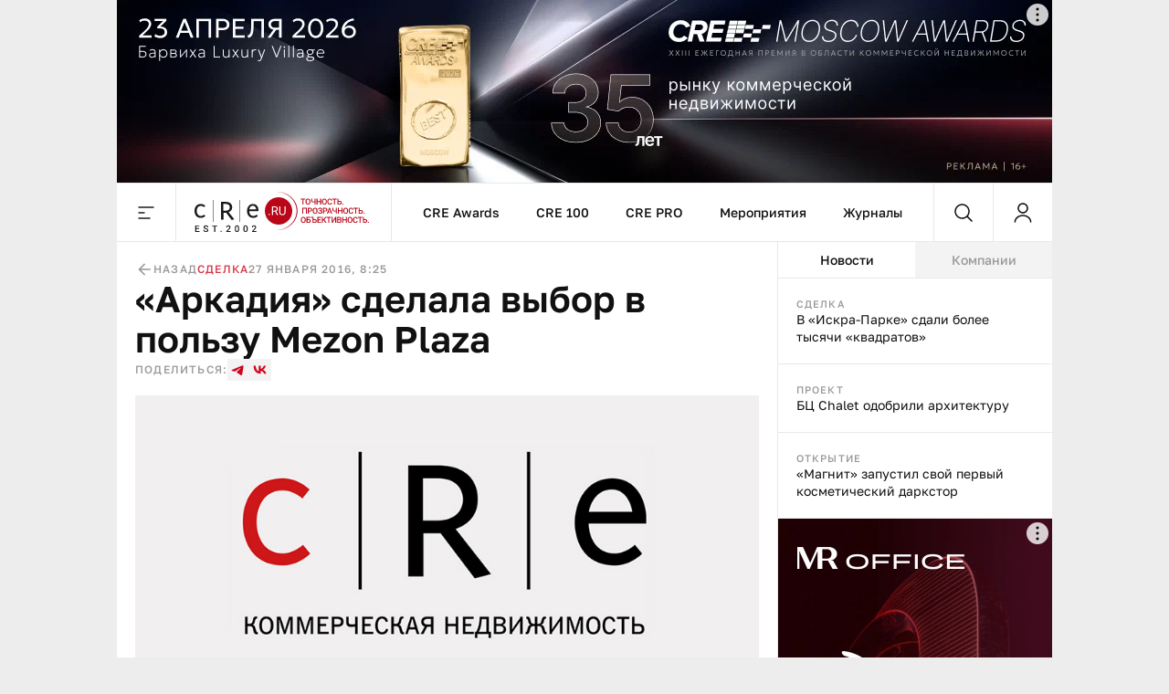

--- FILE ---
content_type: text/html;charset=utf-8
request_url: https://cre.ru/news/38074
body_size: 45135
content:
<!DOCTYPE html><html><head><meta charset="utf-8"><meta name="viewport" content="width=device-width, initial-scale=1"><title>«Аркадия» сделала выбор в пользу Mezon Plaza</title><style>._content_article_aa3mz_1{flex-direction:row-reverse!important}._inside_aa3mz_5{border-left:1px solid var(--color-gray-line);display:flex;flex-direction:column;height:100%;min-height:calc(100vh - 64px)}._inside_article_aa3mz_12{border-left:none;border-right:1px solid var(--color-gray-line);display:block;height:100%}@media (max-width:1023px){._inside_aa3mz_5{border-left:none;min-height:inherit}._inside_article_aa3mz_12{border-right:none}}</style><style>._root_8heyp_1{font-size:0}._wrapper_8heyp_5{cursor:auto;margin:0 auto}._wrapper__forma_8heyp_9{bottom:0;cursor:pointer;filter:drop-shadow(-70px 50px 50px rgb(255,255,255)) drop-shadow(0 -10px 30px rgb(255,255,255)) drop-shadow(90px 10px 30px rgb(255,255,255));height:230px;left:-99999px;position:fixed;right:0;transform:translate(460px);width:230px;z-index:2}._wrapper__forma_8heyp_9:has(.adfox__banner:empty){background:none;display:none;margin-bottom:var(--space-2x);margin-top:0;padding:0}._wrapper__forma_8heyp_9:has(.adfox__banner:empty) ._wrapper__formaIcon_8heyp_28{display:none}._wrapper__forma_visible_8heyp_31{display:block;left:50%}._wrapper__forma_article_8heyp_35{transform:translate(150px)}._wrapper__formaIcon_8heyp_28{background-color:#fffc;border-radius:50%;cursor:pointer;height:24px;position:absolute;right:4px;top:-28px;width:24px;z-index:2}._wrapper__formaIcon_8heyp_28 path{fill:var(--color-gray-text)}._content_8heyp_53{display:block;margin-left:auto;margin-right:auto;max-width:1280px;text-align:center;width:100%}._content_mobile_8heyp_61{background-color:#334049}._contentWrapper_8heyp_65{background:#fff}@media (max-width:1379px){._wrapper__forma_8heyp_9{transform:translate(282px)}._wrapper__forma_article_8heyp_35{transform:translate(26px)}}@media (max-width:1023px){._wrapper__forma_8heyp_9{transform:translate(154px)}}@media (max-width:767px){._wrapper__forma_8heyp_9{transform:translate(70px)}}@media (max-width:599px){._wrapper__forma_8heyp_9{background-size:cover;height:150px;left:inherit;right:0;transform:none;width:150px}}@media (min-width:1380px){._wrapper_8heyp_5{width:1380px}}@media (min-width:1024px) and (max-width:1379px){._wrapper_8heyp_5{width:1024px}._content_8heyp_53{max-width:1024px}}@media (min-width:768px) and (max-width:1023px){._wrapper_8heyp_5{width:768px}._content_8heyp_53{max-width:768px}}@media screen and (min-width:768px){._root_8heyp_1{background-image:url(/bodyBgLogo-min.png),url(/bodyBg.svg);background-position:0 0,0 0;background-repeat:repeat,repeat-y;background-size:1040px,cover;cursor:pointer}._image_8heyp_126{width:100%}}@media (min-width:600px) and (max-width:767px){._wrapper_8heyp_5{width:600px}._content_8heyp_53{max-width:600px}._image_8heyp_126{height:250px;max-width:300px}}@media (max-width:599px){._wrapper_8heyp_5{width:100%}}</style><style>._banner_zag0q_1{border-bottom:1px solid var(--color-gray-line);display:block;margin:0 auto}@media (max-width:599px){._banner_zag0q_1{text-align:center;width:100%}}</style><style>._adfox_1mutn_1{margin-left:auto;margin-right:auto;position:relative;width:100%}._adfox__banner_1mutn_7{margin:0 auto;position:relative;z-index:2}._adfox__banner_1mutn_7 a{background:none!important}</style><style>._root_fixed_znd78_1{padding-bottom:64px}._sentinel_znd78_5{height:0}._header_znd78_9{position:relative}._header_fixed_znd78_12{position:fixed;top:0;width:inherit;width:1380px;z-index:5}._header__inner_znd78_19{background-color:var(--color-white);border-bottom:1px solid var(--color-gray-line);display:flex;flex-flow:row nowrap;height:64px;position:relative;width:100%;z-index:10}._header__overlay_znd78_29{background:#130002;cursor:pointer;height:100%;left:0;opacity:.7;position:fixed;top:0;width:100%;z-index:5}._header__logo_znd78_40{background:url(/_nuxt/logo.DVwrPaO4.svg) no-repeat left 20px center;border-left:1px solid var(--color-gray-line);border-right:1px solid var(--color-gray-line);cursor:pointer;display:block;height:100%;width:237px}._header__nav_znd78_49{border-right:1px solid var(--color-gray-line);display:flex}._header__menuItem_znd78_53{align-items:center;color:var(--color-black-1);display:flex;font-size:14px;font-weight:500;line-height:140%;padding-left:var(--space-2-5x);padding-right:var(--space-2-5x);position:relative;text-decoration:none}._header__menuItem_active_znd78_65,._header__menuItem_znd78_53:hover{color:var(--color-red-1)}._header__menuItem_active_znd78_65:after,._header__menuItem_znd78_53:hover:after{background-color:var(--color-red-1);bottom:-1px;content:"";height:3px;left:0;position:absolute;width:100%}._header__search_znd78_77{border-right:1px solid var(--color-gray-line);flex-grow:1}@media (max-width:1379px){._header__nav_znd78_49{flex-grow:1;justify-content:center}._header__search_znd78_77{flex-grow:unset}}@media (min-width:1024px) and (max-width:1379px){._header_fixed_znd78_12{width:1024px}}@media (max-width:1023px){._header__nav_znd78_49{display:none}._header__search_znd78_77{flex-grow:1}}@media (max-width:767px){._header__logo_znd78_40{flex-grow:1}._header__search_znd78_77{flex-grow:unset}}@media (max-width:479px){._header__logo_znd78_40{background-position:left var(--space-2x) center;background-size:auto 40px}}@media (max-width:400px){._header__logo_znd78_40{background-size:auto 33px}}</style><style>._menu__button_5qk7w_1{align-items:center;cursor:pointer;display:flex;height:100%;justify-content:center;width:64px}._menu__button_5qk7w_1:hover path{fill:var(--color-red-1)}._menu__wrapper_5qk7w_12{display:flex;flex-flow:row nowrap;left:0;position:absolute;top:var(--space-8x);width:100%;z-index:-10}._menu__wrapper__links_5qk7w_21{background-color:var(--color-white);padding:var(--space-4x) var(--space-8x);width:100%}._menu__banner_5qk7w_26{background-color:var(--color-yellow-2);flex-shrink:0;height:400px;width:240px}._menu__sitemap_5qk7w_32{background-color:var(--color-white);display:flex;flex-flow:row nowrap;flex-grow:1;gap:var(--space-5x);justify-content:space-between;padding:var(--space-4x) var(--space-8x);width:100%}._menu__column_5qk7w_42{display:flex;flex:1;flex-flow:column nowrap;gap:var(--space-4x)}@media (max-width:1379px){._menu__block_5qk7w_50{align-items:center;background-color:var(--color-white);display:flex;width:273px}._menu__wrapper__links_5qk7w_21{padding:var(--space-4x) var(--space-8x) var(--space-4x) var(--space-8x)}}@media (max-width:1023px){._menu__block_5qk7w_50{align-items:unset;width:279px}._menu__banner_5qk7w_26{position:relative;top:45px}._menu__wrapper__links_5qk7w_21{padding:var(--space-4x) 25px 52px 36px}}@media (max-width:767px){._menu__wrapper_5qk7w_12{flex-direction:column}._menu__wrapper__links_5qk7w_21{padding:var(--space-3x) var(--space-2-5x);width:100%}._menu__block_5qk7w_50{background-color:transparent;width:100%}._menu__banner_5qk7w_26{height:250px;top:0;width:100%}}</style><style>._search__fixed_1fup7_1{height:100vh;left:0;position:absolute;width:100%}._search__wrapper_1fup7_7{background-color:var(--color-white);border-bottom:1px solid var(--color-gray-line);display:flex;flex-flow:row nowrap;flex-grow:1;height:64px;margin:0 auto;width:100%}._search__clear_1fup7_17,._search__submit_1fup7_17,._search_switcher_1fup7_17{align-items:center;cursor:pointer;display:flex;height:100%;justify-content:center;width:64px}._search__clear_1fup7_17:hover path,._search__submit_1fup7_17:hover path,._search_switcher_1fup7_17:hover path{fill:var(--color-red-1)}._search_switcher_1fup7_17{border-right:1px solid var(--color-gray-line)}._search__panel_1fup7_31{width:1024px}@media (max-width:768px){._search__panel_1fup7_31{width:599px}}@media (max-width:600px){._search__panel_1fup7_31{width:100%}}</style><style>._searchField_i22rp_1{border:none;color:var(--color-black-1);flex-grow:1;font-size:14px;font-weight:400;line-height:140%;outline:none;padding-right:var(--space-2-5x)}</style><style>._userControl_hzr1h_1{align-items:center;cursor:pointer;display:flex;height:100%;justify-content:center;width:64px}._userControl_hzr1h_1:hover ._userControl__icon_hzr1h_9 path{fill:var(--color-red-1)}</style><style>._root_1qff3_1{display:flex;flex-direction:column;height:100%;width:100%}._aside_1qff3_8{flex-shrink:0;width:300px}._main_1qff3_13{align-self:flex-end;bottom:0;min-width:0;overflow:hidden;position:sticky;width:100%}._tabsWrapper_1qff3_27,._tabs_1qff3_22{display:flex;flex-flow:column nowrap}._tabsWrapper_1qff3_27{align-self:flex-end;bottom:0;position:sticky;width:100%}._categorySelector_1qff3_36{border-bottom:1px solid var(--color-gray-line);display:flex;flex-flow:row nowrap;flex-shrink:0;height:40px}._categorySelector__item_1qff3_43{align-items:center;background-color:var(--color-gray-bg);color:var(--color-gray-text);cursor:pointer;display:flex;font-size:14px;font-weight:500;justify-content:center;line-height:140%;transition:all .2s;width:100%}._categorySelector__item_1qff3_43:hover{color:var(--color-red-1)}._categorySelector__item_1qff3_43[data-state=active]{background-color:var(--color-white);color:var(--color-black-1)}._categorySelector__item_1qff3_43[data-state=active]:hover{color:var(--color-red-1)}._telegram_1qff3_67{order:2}@media (max-width:1379px){._aside_1qff3_8{overflow:hidden}}@media (min-width:1024px){._root_1qff3_1{flex-direction:row}._tabsWrapper_1qff3_27{display:flex;flex-flow:column nowrap;flex-shrink:0;width:300px}}@media (max-width:1023px){._tabs_1qff3_22{width:100%}._player_1qff3_91{order:3}._categorySelector_1qff3_36{order:1}._categorySelector__item_1qff3_43:nth-child(2){border-left:1px solid var(--color-gray-line);border-right:1px solid var(--color-gray-line)}._categorySelector__item_1qff3_43:not(:first-child){flex-grow:1}._aside_1qff3_8{flex-shrink:auto;min-width:0;order:4;width:100%}}@media (min-width:768px) and (max-width:1023px){._categorySelector__item_1qff3_43:first-child{flex-shrink:0;width:300px}}</style><style>._footer_1wxw4_1{background:var(--color-gray-bg);border-top:1px solid var(--color-gray-line);height:100%}._footer__banner_1wxw4_6{background:#fff;border-bottom:1px solid var(--color-gray-line);width:100%}._footer__top_1wxw4_11{display:flex;flex-flow:row nowrap;height:100%}._footer__visual_1wxw4_16{border-right:1px solid var(--color-gray-line);display:flex;flex-flow:column nowrap;flex-shrink:0;justify-content:space-between;padding:var(--space-2-5x);width:300px}._footer__logo_1wxw4_25{background:url(/_nuxt/logo.DVwrPaO4.svg) no-repeat 0/auto 48px;cursor:pointer;display:block;height:48px;width:205px}._footer__icons_1wxw4_32{display:flex;flex-flow:row wrap;gap:var(--space-1-5x)}._footer__iconsItem_1wxw4_37{background:#0003;height:48px;width:48px}._footer__iconsItemSvg_1wxw4_42{height:48px;width:48px}._footer__actions_1wxw4_46{border-bottom:1px solid var(--color-gray-line);display:flex;flex-flow:row nowrap}._footer__actionsItem_1wxw4_51{padding:var(--space-2-5x) var(--space-4x);width:50%}._footer__actionsItem_1wxw4_51:first-child{border-right:1px solid var(--color-gray-line)}._footer__info_1wxw4_58{width:100%}._footer__menu_1wxw4_61{padding:var(--space-4x)}._footer__links_1wxw4_64{flex-grow:1;gap:var(--space-5x);padding:var(--space-4x)}._footer__bottom_1wxw4_74,._footer__links_1wxw4_64{border-top:1px solid var(--color-gray-line);display:flex;flex-flow:row nowrap;justify-content:space-between;width:100%}._footer__bottom_1wxw4_74{padding:21px var(--space-2-5x)}._footer__bottomCopyright_1wxw4_82{color:var(--color-gray-text);width:300px}._footer__bottomLinks_1wxw4_86{display:flex;flex-flow:row nowrap;gap:var(--space-5x);margin-right:auto}._footer__bottomLinksItem_1wxw4_92{border-bottom:1px solid var(--color-gray-line);color:var(--color-gray-text);font-size:16px;font-weight:400;line-height:140%;text-decoration:none}._footer__bottomAge_1wxw4_100{color:var(--color-gray-text);font-size:18px;font-weight:500;line-height:120%}@media (max-width:1379px){._footer__actions_1wxw4_46{flex-direction:column}._footer__actionsItem_1wxw4_51{justify-content:space-between;padding:var(--space-2-5x);width:100%}._footer__actionsItem_1wxw4_51:first-child{border-bottom:1px solid var(--color-gray-line);border-right:none}._footer__visual_1wxw4_16{width:208px}._footer__logo_1wxw4_25{background-size:auto 40px;width:180px}._footer__iconsItem_1wxw4_37{height:47px;width:47px}._footer__bottom_1wxw4_74{display:grid;grid-template-columns:repeat(2,1fr);grid-template-rows:repeat(2,auto);row-gap:var(--space-1-5x)}._footer__bottomCopyright_1wxw4_82{grid-column:2/1;grid-row:2;width:100%}._footer__bottomLinks_1wxw4_86{grid-column:1/-1;grid-row:1;justify-content:space-between;margin-right:unset}._footer__bottomLinksItem_1wxw4_92{font-size:14px;font-weight:400;line-height:140%}._footer__bottomAge_1wxw4_100{grid-column:2/2;grid-row:2;text-align:right}._footer__menu_1wxw4_61{padding:var(--space-2-5x)}}@media (max-width:767px){._footer__banner_1wxw4_6{height:250px}._footer__top_1wxw4_11{flex-direction:column}._footer__visual_1wxw4_16{border-right:0;gap:var(--space-2-5x);width:100%}._footer__logo_1wxw4_25{background-position:50%;width:100%}._footer__icons_1wxw4_32{justify-content:space-between}._footer__bottom_1wxw4_74{grid-template-columns:repeat(1,1fr);grid-template-rows:repeat(3,auto);row-gap:10px}._footer__bottomCopyright_1wxw4_82{grid-column:1;grid-row:2;margin:0 auto;text-align:center}._footer__bottomLinks_1wxw4_86{flex-direction:column;gap:10px;grid-column:1;grid-row:1;margin-left:auto;margin-right:auto}._footer__bottomLinksItem_1wxw4_92{text-align:center}._footer__bottomAge_1wxw4_100{grid-column:1;grid-row:3;text-align:center}}@media (max-width:599px){._footer__icons_1wxw4_32{gap:var(--space-1x)}._footer__iconsItemSvg_1wxw4_42,._footer__iconsItem_1wxw4_37{height:40px;width:40px}}@media (max-width:479px){._footer__actionsItem_1wxw4_51,._footer__menu_1wxw4_61,._footer__visual_1wxw4_16{padding:var(--space-2x)}}</style><style>._item_oqu6s_1{align-items:center;display:flex;flex-flow:row nowrap;flex-grow:1;gap:var(--space-2-5x);max-width:100%}._item__title_oqu6s_9{color:var(--color-black-1);font-size:16px;font-weight:400;line-height:140%}._item__button_oqu6s_15{white-space:nowrap;width:auto!important}@media (max-width:479px){._item_oqu6s_1{gap:var(--space-1x)}}</style><style>._button_2nyii_1{align-items:center;display:flex;justify-content:center;padding-left:var(--space-2-5x);padding-right:var(--space-2-5x);text-decoration:none;transition:all .2s}._button_hidden_2nyii_10{visibility:hidden}._button_size_small_2nyii_13{font-size:12px;font-weight:500;height:32px;line-height:140%;min-height:32px;padding-left:var(--space-2-5x);padding-right:var(--space-2-5x)}._button_size_standard_2nyii_22{font-size:14px;font-weight:500;height:40px;line-height:140%;min-height:40px;padding-left:var(--space-3x);padding-right:var(--space-3x)}._button_size_large_2nyii_31{height:48px;min-height:48px}._button_size_large_2nyii_31,._button_size_xl_2nyii_40{font-size:16px;font-weight:500;line-height:140%;padding-left:var(--space-4x);padding-right:var(--space-4x)}._button_size_xl_2nyii_40{height:60px;min-height:60px}._button_theme_primary_2nyii_49{background-color:var(--color-black-1);color:var(--color-white)}._button_theme_primary_2nyii_49._button_disabled_2nyii_53{background-color:var(--color-gray-2);cursor:default}._button_theme_secondary_2nyii_57{background:var(--color-gray-line);color:var(--color-black-1)}._button_theme_secondary_2nyii_57._button_disabled_2nyii_53{background-color:var(--color-gray-bg);color:var(--color-gray-2);cursor:default}._button_theme_white_2nyii_66{background:var(--color-white);color:var(--color-black-1)}._button_theme_white_2nyii_66._button_disabled_2nyii_53{background-color:var(--color-white);color:var(--color-gray-2);cursor:default}._button_theme_outline_2nyii_75{background:var(--color-white);border:1px solid var(--color-gray-line);color:var(--color-black-1)}._button_theme_outline_2nyii_75._button_disabled_2nyii_53{background-color:var(--color-white);border:1px solid var(--color-gray-line);color:var(--color-gray-2);cursor:default}._button__heading_2nyii_86{-webkit-user-select:none;-moz-user-select:none;user-select:none}._button__heading_bold_2nyii_89{font-weight:500;letter-spacing:-.48px}@media screen and (min-width:1025px){._button_2nyii_1:not(._button_disabled_2nyii_53),._button_2nyii_1:not(._button_loading_2nyii_95){cursor:pointer}._button_theme_primary_2nyii_49:active,._button_theme_primary_2nyii_49:hover{background-color:var(--color-black-2);color:var(--color-white)}._button_theme_primary_2nyii_49._button_disabled_2nyii_53:active,._button_theme_primary_2nyii_49._button_disabled_2nyii_53:hover{background-color:var(--color-gray-2);cursor:default}._button_theme_secondary_2nyii_57:hover{background:var(--color-gray-2)}._button_theme_secondary_2nyii_57._button_disabled_2nyii_53:active,._button_theme_secondary_2nyii_57._button_disabled_2nyii_53:hover{background-color:var(--color-gray-bg);color:var(--color-gray-2);cursor:default}._button_theme_white_2nyii_66:hover{background-color:var(--color-gray-bg);color:var(--color-black-1)}._button_theme_white_2nyii_66._button_disabled_2nyii_53:active,._button_theme_white_2nyii_66._button_disabled_2nyii_53:hover{background-color:var(--color-white);color:var(--color-gray-2);cursor:default}._button_theme_outline_2nyii_75:hover{background-color:var(--color-gray-bg);border-color:transparent;color:var(--color-black-1)}._button_theme_outline_2nyii_75._button_disabled_2nyii_53:active,._button_theme_outline_2nyii_75._button_disabled_2nyii_53:hover{background-color:var(--color-white);border:1px solid var(--color-gray-line);color:var(--color-gray-2);cursor:default}}@media (max-width:479px){._button_2nyii_1{width:100%}}</style><style>._menu__sitemap_n78sn_1{display:flex;flex-flow:row nowrap;flex-grow:1;gap:var(--space-5x);justify-content:space-between;width:100%}._menu__column_n78sn_9{display:flex;flex:1;flex-flow:column nowrap;gap:var(--space-4x)}@media (max-width:1379px){._menu__sitemap_n78sn_1{gap:14px}}</style><style>._links_tw6pu_1{display:flex;flex-flow:column nowrap;gap:var(--space-1-5x);max-width:100%}._links__title_tw6pu_7{color:var(--color-gray-text);font-size:12px;font-weight:500;letter-spacing:1.2px;line-height:140%;text-transform:uppercase}._links__link_tw6pu_15{align-self:flex-start;color:var(--color-black-1);font-size:14px;font-weight:400;line-height:140%;position:relative;text-decoration:none}._links__link_tw6pu_15:after{border-bottom:1px solid;bottom:0;content:"";display:block;left:0;position:absolute;transition-duration:.55s;transition-property:width;transition-timing-function:cubic-bezier(.85,0,0,1);width:0}._links__link_tw6pu_15:hover:after{width:100%}</style><style>._newsItem_lmfq8_1{padding:var(--space-2-5x)}._emptyState_lmfq8_5{padding-top:20px;text-align:center}._emptyState_lmfq8_5 p{margin:10px 0}._banner_lmfq8_13{align-items:center;display:flex;height:600px;justify-content:center;width:100%}._banner_lmfq8_13>div{height:600px;width:300px}._banner_lmfq8_13+._newsItem_lmfq8_1{border-top:1px solid var(--color-gray-line)}</style><style>._item_9orft_1{border-bottom:1px solid var(--color-gray-line);display:flex;flex-flow:column nowrap;gap:var(--space-1x);position:relative}._item_9orft_1:last-of-type{border-bottom:none}._item_red_9orft_11{background:linear-gradient(90deg,#b9061833,#dcbc3e00);border-left:4px solid var(--color-red-1)}._item_thunder_9orft_15{background:linear-gradient(90deg,#dcbc3e33,#dcbc3e00);border-left:4px solid var(--color-yellow-1)}._item_telegram_9orft_19{background:linear-gradient(90deg,#2aabee33,#2aabee00);border-left:4px solid var(--color-telegram)}._item__category_9orft_23{color:var(--color-gray-text);display:block;font-size:11px;font-weight:500;letter-spacing:1.1px;line-height:140%;text-decoration:none;text-transform:uppercase}._item__category_paddingIcon_9orft_33{padding-right:34px;z-index:1}._item__category_paddingCategory_9orft_37{padding-right:64px;z-index:1}._item__company_9orft_41{display:flex;text-decoration:none}._item__companyImage_9orft_45{height:20px}._item__title_9orft_48{color:var(--color-black-1);display:block;font-size:14px;font-weight:400;line-height:140%;text-decoration:none}._item__title_paddingIcon_9orft_56{padding-right:34px;z-index:1}._item__title_paddingCategory_9orft_60{padding-right:64px;z-index:1}._item__telegram_9orft_64{color:var(--color-telegram);display:block;font-size:11px;font-weight:500;letter-spacing:1.1px;line-height:140%;text-decoration:none;text-transform:uppercase}._item__icon_9orft_74{position:absolute;right:20px;top:20px}._item__icon_thunder_9orft_79 path{fill:var(--color-yellow-1)}._item__categoryImage_9orft_82{height:15px;width:auto}._item__categoryImageWrapper_9orft_86{display:flex;position:absolute;right:20px;top:19px}@media (hover:hover){._item_9orft_1{transition:all .2s}._item_9orft_1:hover{opacity:.85}}</style><style>._article_33vog_1{padding-bottom:var(--space-2-5x)}._article_33vog_1:first-child{padding-top:var(--space-2-5x)}._article_33vog_1+._article_33vog_1{margin-top:var(--space-2-5x)}._error_33vog_11{padding-top:20px;text-align:center}._error_33vog_11 p{margin:10px 0}@media (max-width:767px){._article_33vog_1+._article_33vog_1{margin-top:var(--space-3x)}}@media (max-width:479px){._article_33vog_1{padding-bottom:var(--space-2x)}._article_33vog_1:first-child{padding-top:var(--space-2x)}}</style><style>._article_du95u_1{border-bottom:1px solid var(--color-gray-line);display:flex;flex-flow:column;gap:var(--space-2x);margin-left:auto;margin-right:auto;width:860px}._article__info_du95u_10{align-items:center;display:flex;flex-flow:row nowrap;gap:var(--space-2-5x);width:100%}._article__info__wrapper_du95u_17{align-items:center;display:flex;flex-flow:row nowrap;gap:20px}._article__info__date_du95u_23{align-items:center;color:var(--color-gray-text);font-size:12px;font-weight:500;letter-spacing:1.2px;line-height:140%;text-transform:uppercase}._article__title_du95u_32{color:var(--color-black-1);font-size:48px;font-weight:600;line-height:110%;margin-bottom:0;margin-top:0}._article__socials_du95u_40{align-items:center;display:flex;flex-flow:row nowrap;gap:var(--space-1-5x)}._article__socials__text_du95u_46{color:var(--color-gray-text);font-size:12px;font-weight:500;letter-spacing:1.2px;line-height:140%;text-transform:uppercase}._article__socials__links_du95u_54{display:flex;flex-flow:row nowrap;gap:var(--space-1-5x)}._article__socials__link_du95u_54{height:24px;width:24px}._article__socials__link_du95u_54 rect{background:var(--color-gray-bg)}._article__socials__link_du95u_54 path{fill:var(--color-red-1)}._article__socials__icon_du95u_69{cursor:pointer}._article__socials__icon_du95u_69 g rect{fill:var(--color-gray-bg)}._article__excerpt_du95u_75{font-size:18px;font-weight:500;line-height:140%;margin-bottom:var(--space-3x);margin-top:var(--space-1x)}._article__newsItem_du95u_82{border:1px solid var(--color-gray-line);margin-bottom:var(--space-3x);margin-top:var(--space-3x)}._forma__articleAuthor_du95u_88{align-items:center;display:flex;flex-flow:row nowrap;gap:20px}._forma__articleAuthorImage_du95u_94{background:url(/forma/borzova.png) no-repeat;background-size:cover;border-radius:50%;height:60px;width:60px}._forma__articleAuthorRight_du95u_101{display:flex;flex-flow:column nowrap;gap:4px}._forma__articleAuthorName_du95u_106{color:var(--color-black-1);font-size:18px;font-weight:500;letter-spacing:0;line-height:120%}._forma__articleAuthorJob_du95u_113{color:#999;font-size:14px;font-weight:400;letter-spacing:0;line-height:140%}@media (max-width:1379px){._article_du95u_1{border-bottom:none;padding-left:20px;padding-right:20px;width:100%}}@media (min-width:768px) and (max-width:1379px){._article__title_du95u_32{font-size:40px;font-weight:600;line-height:110%}}@media (min-width:600px) and (max-width:767px){._article__info_du95u_10{gap:var(--space-4x)}._article__info__wrapper_du95u_17{justify-content:space-between;width:inherit}}@media (max-width:767px){._article__title_du95u_32{font-size:36px;font-weight:600;line-height:110%}}@media (min-width:480px) and (max-width:599px){._article__info_du95u_10{flex-direction:column;gap:var(--space-1-5x)}._article__info__back_du95u_157{justify-content:flex-start;width:100%}._article__info__wrapper_du95u_17{justify-content:space-between;width:inherit}}@media (max-width:479px){._article__info_du95u_10{align-items:flex-start;flex-direction:row;gap:var(--space-1-5x);justify-content:space-between}._article__info__wrapper_du95u_17{align-items:flex-end;flex-direction:column;gap:var(--space-0-5x)}._article__slider_du95u_178{margin-left:-20px;margin-right:-20px}}</style><style>._banner_qpmmd_1{display:flex;flex:1 0 auto;flex-flow:row nowrap}._banner_qpmmd_1:has(.adfox__banner:empty){display:none}@media (max-width:599px){._banner_qpmmd_1{flex-direction:column;gap:16px;justify-content:center;text-align:center;width:100%}}@media (max-width:479px){._banner_qpmmd_1{padding:var(--space-2x)}}</style><style>._back_x5p4f_1{align-items:center;color:var(--color-gray-text);cursor:pointer;display:flex;flex-flow:row nowrap;font-size:12px;font-weight:500;gap:5px;justify-content:center;letter-spacing:1.2px;line-height:140%;text-decoration:none;text-transform:uppercase}._back__icon_x5p4f_16 path{fill:var(--color-gray-text)}</style><style>._categories_1gjuk_1{align-items:center;display:flex;flex-flow:row wrap;gap:var(--space-2-5x)}._categories__link_1gjuk_7{color:var(--color-red-2);font-size:12px;font-weight:500;letter-spacing:1.2px;line-height:140%;text-decoration:none;text-transform:uppercase}@media (max-width:479px){._categories_1gjuk_1{justify-content:center}}</style><style>._image_19uh3_1{display:flex;flex-flow:column nowrap;gap:var(--space-1x);margin:var(--space-2x) 0 0;padding:0}._image__wrapper_19uh3_8{display:flex;position:relative}._image__img_19uh3_12{height:auto;margin:0!important;width:100%}._image__source_19uh3_17{color:var(--color-gray-text);font-size:14px;font-weight:400;line-height:140%}@media (max-width:479px){._image__wrapper_19uh3_8{margin-left:-20px;margin-right:-20px}}</style><style>._item_qpxxq_1{color:var(--color-black-1);font-size:16px;font-weight:400;line-height:140%}._item_qpxxq_1 a{background:linear-gradient(to bottom,var(--color-red-1) 50%,var(--color-red-1) 50%);background-position:0 100%;background-repeat:repeat-x;background-size:1px 1px;color:var(--color-red-1);cursor:pointer;text-decoration:none}._item_qpxxq_1 a:hover{color:var(--color-red-2)}._item_qpxxq_1 p{margin-bottom:var(--space-2x);margin-top:0}._item_qpxxq_1 p:last-child{margin-bottom:0}._item_qpxxq_1 b{font-size:16px;font-weight:600;line-height:140%}._item_qpxxq_1 h2{font-size:40px;font-weight:600;line-height:110%;margin-bottom:var(--space-3x);margin-top:var(--space-5x)}._item_qpxxq_1 h2:first-child{margin-top:0}._item_qpxxq_1 h3{font-size:36px;font-weight:600;line-height:110%;margin-bottom:var(--space-2x);margin-top:var(--space-4x)}._item_qpxxq_1 h3:first-child{margin-top:0}._item_qpxxq_1 h4{font-size:32px;font-weight:600;line-height:110%;margin-bottom:var(--space-2x);margin-top:var(--space-3x)}._item_qpxxq_1 h4:first-child{margin-top:0}._item_qpxxq_1>img{border:0;display:block;height:auto;margin-bottom:var(--space-3x);margin-top:var(--space-3x);max-width:100%}._item_qpxxq_1>img+.source{margin-top:-16px}._item_qpxxq_1 .source{color:var(--color-gray-text);font-size:14px;font-weight:400;line-height:140%}._item_qpxxq_1 .key-point{background:var(--color-gray-bg);border:1px solid var(--color-gray-line);color:var(--color-black-1);font-size:36px;font-weight:600;line-height:110%;margin-bottom:var(--space-5x);margin-top:var(--space-3x);padding:var(--space-2-5x) 30px}._item_qpxxq_1 .editor-deep-link{background:var(--color-red-3);border-bottom:1px solid var(--color-red-2);border-radius:40px;color:var(--color-red-2);cursor:pointer;padding-left:10px;padding-right:10px;text-decoration:none}._item_qpxxq_1 ul{margin:var(--space-3x) 0;padding-left:var(--space-3x)}._item_qpxxq_1 ul li{list-style:none;margin-bottom:var(--space-1-5x);position:relative}._item_qpxxq_1 ul li:last-child{margin-bottom:0}._item_qpxxq_1 ul li:before{background:var(--color-black-1);border-radius:50%;content:"";height:4px;left:-20px;position:absolute;top:9px;width:4px}._item_qpxxq_1 ol{margin:var(--space-3x) 0;padding-left:var(--space-3x)}._item_qpxxq_1 ol li{margin-bottom:var(--space-1-5x)}._item_qpxxq_1 ol li:last-child{margin-bottom:0}@media (min-width:768px) and (max-width:1379px){._item_qpxxq_1 .key-point{font-size:32px;font-weight:600;line-height:110%}}@media (min-width:480px) and (max-width:767px){._item_qpxxq_1 .key-point{font-size:24px;font-weight:600;line-height:110%}}@media (max-width:767px){._item_qpxxq_1 h2{font-size:24px}._item_qpxxq_1 h3{font-size:22px}._item_qpxxq_1 h4{font-size:20px}._item_qpxxq_1 h5{font-size:18px}}@media (max-width:479px){._item_qpxxq_1 .key-point{font-size:24px;font-weight:600;line-height:110%;margin-left:-20px;margin-right:-20px;padding:var(--space-2-5x) var(--space-2x)}}</style><style>._banner_243ti_1{background-color:#f3f3f3;display:flex;flex:1 0 auto;flex-flow:row nowrap;justify-content:center;margin-bottom:var(--space-2x);margin-top:var(--space-2x);padding:var(--space-2-5x)}._banner_243ti_1:has(.adfox__banner:empty){background:none;margin-bottom:var(--space-2x);margin-top:0;padding:0}@media (max-width:599px){._banner_243ti_1{flex-direction:column;gap:16px;justify-content:center;text-align:center;width:100%}}@media (max-width:479px){._banner_243ti_1{padding:var(--space-2x)}}</style><style>._summary_122ne_1{border-left:1px solid var(--color-gray-line);border-top:1px solid var(--color-gray-line);display:grid;grid-template-areas:"photo author articles" "back categories categories";grid-template-columns:100px 1fr auto;grid-template-rows:auto 1fr;margin-bottom:var(--space-3x);margin-top:var(--space-3x)}._summary_noItem_122ne_11{grid-template-areas:"author author articles" "back categories categories"}._summary__element_122ne_14{border-bottom:1px solid var(--color-gray-line);border-right:1px solid var(--color-gray-line);padding:var(--space-2-5x)}._summary__photo_122ne_19{border-radius:50%;height:60px;width:60px}._summary__photoWrapper_122ne_24{grid-area:photo;width:100px}._summary__author_122ne_28{display:flex;flex-flow:column nowrap;gap:var(--space-0-5x);grid-area:author}._summary__author__header_122ne_34{color:var(--color-gray-text);font-size:12px;font-weight:500;letter-spacing:1.2px;line-height:140%;text-transform:uppercase}._summary__author__inner_122ne_42{display:flex;flex-flow:column nowrap}._summary__author__name_122ne_46{color:var(--color-black-1);font-size:16px;font-weight:500;line-height:140%}._summary__author__description_122ne_52{color:var(--color-gray-text);font-size:14px;font-weight:400;line-height:140%}._summary__articles_122ne_58{display:flex;flex-flow:column nowrap;gap:var(--space-0-5x);grid-area:articles;padding-bottom:30px;padding-top:30px}._summary__articles__header_122ne_66{color:var(--color-gray-text);font-size:12px;font-weight:500;letter-spacing:1.2px;line-height:140%;text-transform:uppercase}._summary__articles__link_122ne_74{color:var(--color-red-1);cursor:pointer;font-size:16px;font-weight:500;line-height:140%;text-decoration:none}._summary__back_122ne_82{align-content:center;grid-area:back;justify-content:center;padding:var(--space-2-5x) 0}._summary__categories_122ne_88{grid-area:categories}@media (max-width:599px){._summary_122ne_1{grid-template-areas:"photo author" "back articles" "categories categories";grid-template-columns:100px auto}._summary_noItem_122ne_11{grid-template-areas:"back categories"}}</style><style>._swiperSlide_vt72i_1{border-right:1px solid;height:auto;width:270px}@media (max-width:767px){._swiperSlide_vt72i_1{border-right:none;width:100%}}</style><style>._slider__header_9x6vd_1{align-items:center;display:flex;flex-flow:row nowrap;gap:42px;height:64px;justify-content:space-between;padding-left:var(--space-2-5x)}._slider__headerInfoTitle_9x6vd_10{color:var(--color-white);font-size:24px;font-weight:600;line-height:110%}._slider__headerInfoSubTitle_9x6vd_16{color:var(--color-gray-text);font-size:12px;font-weight:500;letter-spacing:1.2px;line-height:140%;text-transform:uppercase}._slider__controls_9x6vd_24{display:flex;flex-flow:row nowrap}._slider__controls_9x6vd_24 path{fill:var(--bf313cce)}._slider__controlsItem_9x6vd_31{align-items:center;border-left:1px solid;cursor:pointer;display:flex;height:64px;justify-content:center;width:100px}._slider__swiperContainer_9x6vd_40{border-bottom:1px solid;border-top:1px solid}@media (max-width:479px){._slider__header_9x6vd_1{gap:0;padding-left:var(--space-2x)}}</style><style>._item_ml5zr_1{display:flex;flex-flow:column nowrap;gap:var(--space-1-5x);height:100%;padding:var(--space-2-5x)}._item__title_ml5zr_8{display:-webkit-box;font-size:24px;font-weight:600;line-height:110%;line-clamp:4;-webkit-line-clamp:4;-webkit-box-orient:vertical;color:var(--text-color);overflow:hidden;text-decoration:none}._item__group_ml5zr_20{display:flex;flex-flow:row nowrap;gap:var(--space-2x);justify-content:space-between}._item__text_ml5zr_26{color:var(--text-color);display:-webkit-box;line-clamp:4;-webkit-line-clamp:4;-webkit-box-orient:vertical;overflow:hidden}._item__author_ml5zr_37,._item__text_ml5zr_26{font-size:14px;font-weight:400;line-height:140%}._item__author_ml5zr_37{color:var(--color-gray-text);margin-top:auto}._item__image_ml5zr_44{background-repeat:no-repeat;flex-shrink:0;height:80px;-o-object-fit:cover;object-fit:cover;width:80px}._item__imageWrapper_ml5zr_51{display:flex}@media (hover:hover){._item_ml5zr_1{transition:all .2s}._item_ml5zr_1:hover{opacity:.85}}@media (max-width:479px){._item_ml5zr_1{padding:var(--space-2x)}}</style><style>._root_1eg0q_1{margin:var(--space-2x) -110px;margin-right:-110px}._cre_1eg0q_6{background:var(--substrates-color);border-bottom:10px solid var(--background-color)}._cre__header_1eg0q_10{background:var(--background-color);height:64px}._cre__header_1eg0q_10,._cre__header__inner_1eg0q_18{align-items:center;display:flex;flex-flow:row nowrap;justify-content:space-between}._cre__header__inner_1eg0q_18{border-right:1px solid var(--border-color);flex-shrink:0;height:100%;min-height:28px;padding-left:var(--space-2-5x);padding-right:var(--space-2-5x);width:720px}._cre__header__navigation_1eg0q_31{align-items:center;display:flex;flex-flow:row nowrap;height:100%;width:360px}._cre__header__button_1eg0q_38{color:var(--label-color);font-size:12px;font-weight:500;height:100%;line-height:140%;padding:0;width:160px}._cre__header__controls_1eg0q_47{display:flex;flex-flow:row nowrap}._cre__header__controlsItem_1eg0q_51{align-items:center;border-left:1px solid;cursor:pointer;display:flex;flex-shrink:0;height:64px;justify-content:center;width:100px}._cre__header__controlsItem_1eg0q_51 path{fill:var(--label-color)}._cre__header__partnerWrapper_1eg0q_64{align-items:center;display:flex;flex-flow:row nowrap;gap:var(--space-1x)}._cre__header__partner_1eg0q_64{margin-left:12px}._cre__header__titleWrapper_1eg0q_73{align-items:center;display:flex;flex-flow:row nowrap;gap:var(--space-1x)}._cre__header__title_1eg0q_73{color:var(--text-color);font-family:var(--font-golos);font-size:32px;font-weight:600;line-height:110%}._cre__header__subtitle_1eg0q_86{color:var(--label-color);font-size:11px;font-weight:500;letter-spacing:1.1px;line-height:140%;text-transform:uppercase}._cre__header__subtitle_margin_1eg0q_95{margin-left:auto}._cre__header__tagWrapper_1eg0q_98{align-items:center;display:flex;flex-flow:row nowrap;gap:var(--space-1x);text-decoration:none}._cre__header__tag_1eg0q_98{height:auto;width:70px}._swiperSlide_1eg0q_110{border-right:1px solid;height:auto;padding:var(--space-2-5x);width:270px}._grid__newsItem_1eg0q_117{text-decoration:none}@media (max-width:767px){._swiperSlide_1eg0q_110{border-right:none;width:100%}}@media (max-width:1379px){._root_1eg0q_1{margin-left:-20px;margin-right:-20px}._cre__header_1eg0q_10{flex-direction:column;height:inherit}._cre__header__inner_1eg0q_18{border-right:none;height:64px;width:100%}._cre__header__navigation_1eg0q_31{border-top:1px solid var(--border-color);height:64px;width:100%}._cre__header__button_1eg0q_38{flex-grow:1;width:inherit}}@media (min-width:0px) and (max-width:767px){._cre__header__inner_1eg0q_18{align-items:flex-start;height:inherit;padding:var(--space-2-5x);width:100%}._cre__header__titleWrapper_1eg0q_73{align-items:flex-start;flex-direction:column-reverse;gap:0}._cre__header__partnerWrapper_1eg0q_64{align-items:flex-start;flex-direction:column}}@media (max-width:479px){._cre__header__inner_1eg0q_18{flex-direction:column;gap:var(--space-2-5x)}._cre__header__partner_1eg0q_64{margin:0}._cre__header__partnerWrapper_1eg0q_64{flex-direction:row;gap:var(--space-1x)}}</style><style>._loader_1kp9r_1{align-items:center;display:flex;flex-direction:column;flex-shrink:0;gap:28px;margin-bottom:20px;margin-top:20px}._loader_small_1kp9r_10{gap:14px}._loader_small_1kp9r_10 ._image_1kp9r_13{background-size:50%;flex-shrink:0;height:100px;width:100px}._loader_small_1kp9r_10 ._image_1kp9r_13:before{border-width:1px}._loader_small_1kp9r_10 ._image_1kp9r_13:after{border-width:2px}._loader_smallest_1kp9r_25{gap:var(--space-1x)}._loader_smallest_1kp9r_25 ._image_1kp9r_13{background-size:50%;flex-shrink:0;height:50px;width:50px}._loader_smallest_1kp9r_25 ._image_1kp9r_13:before{border-width:1px}._loader_smallest_1kp9r_25 ._image_1kp9r_13:after{border-width:2px}._loader_center_1kp9r_40{height:100%;justify-content:center}._image_1kp9r_13{background-position:50%;background-repeat:no-repeat;background-size:auto;border-radius:50%;height:300px;position:relative;width:300px}._image_1kp9r_13:before{border:2px solid rgba(204,7,30,.2);border-radius:50%;content:"";height:100%;position:absolute;width:100%}._image_1kp9r_13:after{animation:_spin_1kp9r_1 1.5s cubic-bezier(.48,.29,.17,.8) infinite;border-bottom:4px solid transparent;border-left:4px solid transparent;border-radius:50%;border-right:4px solid transparent;border-right-color:var(--color-red-1);border-top:4px solid transparent;border-top-color:var(--color-red-1);content:"";height:calc(100% + 2px);left:-1px;position:absolute;top:-1px;width:calc(100% + 2px)}@keyframes _spin_1kp9r_1{0%{transform:rotate(0)}to{transform:rotate(1turn)}}._text_1kp9r_84{color:var(--color-black-1);font-size:14px;font-weight:400;line-height:140%}</style><link rel="stylesheet" href="/_nuxt/entry.zqBs-QFm.css" crossorigin><link rel="stylesheet" href="/_nuxt/Footer.DfddQS-t.css" crossorigin><link rel="stylesheet" href="/_nuxt/ModalVideo.CPlwZ_NM.css" crossorigin><link rel="stylesheet" href="/_nuxt/Loader.BFW2oMSs.css" crossorigin><link rel="stylesheet" href="/_nuxt/Button.CmLt32Zh.css" crossorigin><link rel="stylesheet" href="/_nuxt/LoaderSimple.BGsy4uts.css" crossorigin><link rel="stylesheet" href="/_nuxt/ButtonBack.Dv9r-FY-.css" crossorigin><link rel="stylesheet" href="/_nuxt/isMaterialDTO.DrJyhcAk.css" crossorigin><link rel="stylesheet" href="/_nuxt/SliderItem.22GNdiOT.css" crossorigin><link rel="stylesheet" href="/_nuxt/useSwiperControlsVisibility.DEMSNQtz.css" crossorigin><link rel="stylesheet" href="/_nuxt/navigation.4ZiJgBUd.css" crossorigin><link rel="stylesheet" href="/_nuxt/reachGoal.Dw6KuPVi.css" crossorigin><link rel="modulepreload" as="script" crossorigin href="/_nuxt/Dkrl9Mxe.js"><link rel="modulepreload" as="script" crossorigin href="/_nuxt/p0f1i-fd.js"><link rel="modulepreload" as="script" crossorigin href="/_nuxt/DDItz4kA.js"><link rel="modulepreload" as="script" crossorigin href="/_nuxt/BHf2Dm1l.js"><link rel="modulepreload" as="script" crossorigin href="/_nuxt/DidfPG0l.js"><link rel="modulepreload" as="script" crossorigin href="/_nuxt/tyedF2xX.js"><link rel="modulepreload" as="script" crossorigin href="/_nuxt/DuYI37l-.js"><link rel="modulepreload" as="script" crossorigin href="/_nuxt/BDb14gpL.js"><link rel="modulepreload" as="script" crossorigin href="/_nuxt/Bc1HJLeT.js"><link rel="modulepreload" as="script" crossorigin href="/_nuxt/DYVPa_1m.js"><link rel="modulepreload" as="script" crossorigin href="/_nuxt/DUNKJHN-.js"><link rel="modulepreload" as="script" crossorigin href="/_nuxt/CyV-Lz3O.js"><link rel="modulepreload" as="script" crossorigin href="/_nuxt/SNfFvaQQ.js"><link rel="modulepreload" as="script" crossorigin href="/_nuxt/CgQwua5p.js"><link rel="modulepreload" as="script" crossorigin href="/_nuxt/DB_G28UG.js"><link rel="modulepreload" as="script" crossorigin href="/_nuxt/BXJOkIx8.js"><link rel="modulepreload" as="script" crossorigin href="/_nuxt/RzSDPCTV.js"><link rel="modulepreload" as="script" crossorigin href="/_nuxt/Cm8M-tMG.js"><link rel="modulepreload" as="script" crossorigin href="/_nuxt/DIOM8YCA.js"><link rel="modulepreload" as="script" crossorigin href="/_nuxt/BLUUQxD0.js"><link rel="modulepreload" as="script" crossorigin href="/_nuxt/Dwcg0_5Q.js"><link rel="modulepreload" as="script" crossorigin href="/_nuxt/xCpKBv-6.js"><link rel="modulepreload" as="script" crossorigin href="/_nuxt/C3z1_oXY.js"><link rel="modulepreload" as="script" crossorigin href="/_nuxt/DC7iD141.js"><link rel="modulepreload" as="script" crossorigin href="/_nuxt/fo9TzJnI.js"><link rel="modulepreload" as="script" crossorigin href="/_nuxt/CSLCNiG6.js"><link rel="modulepreload" as="script" crossorigin href="/_nuxt/CfYIOpib.js"><link rel="modulepreload" as="script" crossorigin href="/_nuxt/D7Ag33tV.js"><link rel="modulepreload" as="script" crossorigin href="/_nuxt/CMc1XsMS.js"><link rel="modulepreload" as="script" crossorigin href="/_nuxt/BbJUlBPU.js"><link rel="modulepreload" as="script" crossorigin href="/_nuxt/BqnbtG1B.js"><link rel="modulepreload" as="script" crossorigin href="/_nuxt/KEy2ajSX.js"><link rel="modulepreload" as="script" crossorigin href="/_nuxt/DGfHPNRv.js"><link rel="preload" as="fetch" fetchpriority="low" crossorigin="anonymous" href="/_nuxt/builds/meta/a57332d3-8591-4d0f-bebd-1752a0b05ca4.json"><link rel="prefetch" as="image" type="image/svg+xml" href="/_nuxt/logo.DVwrPaO4.svg"><link rel="prefetch" as="style" crossorigin href="/_nuxt/index.xQK-yR8e.css"><link rel="prefetch" as="style" crossorigin href="/_nuxt/seo.BPndH5q5.css"><link rel="prefetch" as="style" crossorigin href="/_nuxt/updateNewsItemsSeo.BsS3HcBp.css"><link rel="prefetch" as="style" crossorigin href="/_nuxt/Pagination.C-6JBBKI.css"><link rel="prefetch" as="script" crossorigin href="/_nuxt/BlTbhNO5.js"><link rel="prefetch" as="script" crossorigin href="/_nuxt/n3zaEYT6.js"><link rel="prefetch" as="script" crossorigin href="/_nuxt/BF_vbTCw.js"><link rel="prefetch" as="script" crossorigin href="/_nuxt/CbMTbDiB.js"><link rel="prefetch" as="script" crossorigin href="/_nuxt/B6Db4y2-.js"><link rel="prefetch" as="script" crossorigin href="/_nuxt/DYi7Aujn.js"><link rel="prefetch" as="style" crossorigin href="/_nuxt/index.X392Etge.css"><link rel="prefetch" as="script" crossorigin href="/_nuxt/DVPVKIoY.js"><link rel="prefetch" as="style" crossorigin href="/_nuxt/GridTripple.Bwg0btlB.css"><link rel="prefetch" as="style" crossorigin href="/_nuxt/const.CJfkaDX2.css"><link rel="prefetch" as="script" crossorigin href="/_nuxt/D8MIrrBC.js"><link rel="prefetch" as="script" crossorigin href="/_nuxt/QmcZv3ux.js"><link rel="prefetch" as="script" crossorigin href="/_nuxt/D88c3w4C.js"><link rel="prefetch" as="script" crossorigin href="/_nuxt/DVhT3wPZ.js"><link rel="prefetch" as="script" crossorigin href="/_nuxt/BMv8y7mv.js"><link rel="prefetch" as="script" crossorigin href="/_nuxt/DWlSunjK.js"><link rel="prefetch" as="style" crossorigin href="/_nuxt/index.CQtTCcL0.css"><link rel="prefetch" as="script" crossorigin href="/_nuxt/D_MEI_z4.js"><link rel="prefetch" as="script" crossorigin href="/_nuxt/CkshEWX_.js"><link rel="prefetch" as="script" crossorigin href="/_nuxt/ErhBtkAS.js"><link rel="prefetch" as="style" crossorigin href="/_nuxt/index.BMxyikX7.css"><link rel="prefetch" as="script" crossorigin href="/_nuxt/By2vZLr2.js"><link rel="prefetch" as="style" crossorigin href="/_nuxt/index.74IQWMXm.css"><link rel="prefetch" as="script" crossorigin href="/_nuxt/CqbXYOfm.js"><link rel="prefetch" as="script" crossorigin href="/_nuxt/Brp1s6lO.js"><link rel="prefetch" as="style" crossorigin href="/_nuxt/index.CgpVGae9.css"><link rel="prefetch" as="style" crossorigin href="/_nuxt/useCustomFetch.9aDOtg9_.css"><link rel="prefetch" as="script" crossorigin href="/_nuxt/DjF2Uv0s.js"><link rel="prefetch" as="script" crossorigin href="/_nuxt/xwoPH4c1.js"><link rel="prefetch" as="script" crossorigin href="/_nuxt/CZNkeX47.js"><link rel="prefetch" as="style" crossorigin href="/_nuxt/index.M3NHe6uA.css"><link rel="prefetch" as="style" crossorigin href="/_nuxt/Modal.NPlrELxZ.css"><link rel="prefetch" as="style" crossorigin href="/_nuxt/StatusTooltip.CwTAXn8M.css"><link rel="prefetch" as="style" crossorigin href="/_nuxt/ChangePassword.BFYN0dKz.css"><link rel="prefetch" as="style" crossorigin href="/_nuxt/SkeletonTable.BE0kzbD_.css"><link rel="prefetch" as="style" crossorigin href="/_nuxt/Skeleton.DhljfFz4.css"><link rel="prefetch" as="script" crossorigin href="/_nuxt/DWQuLUQR.js"><link rel="prefetch" as="script" crossorigin href="/_nuxt/CzO8yWOB.js"><link rel="prefetch" as="script" crossorigin href="/_nuxt/B0LJutBg.js"><link rel="prefetch" as="script" crossorigin href="/_nuxt/CsbAQYq-.js"><link rel="prefetch" as="script" crossorigin href="/_nuxt/B0Oa-WoP.js"><link rel="prefetch" as="script" crossorigin href="/_nuxt/Dw1LAaco.js"><link rel="prefetch" as="script" crossorigin href="/_nuxt/eOjqjZMl.js"><link rel="prefetch" as="style" crossorigin href="/_nuxt/index.DjX2ad68.css"><link rel="prefetch" as="style" crossorigin href="/_nuxt/Select.kraVS5T2.css"><link rel="prefetch" as="script" crossorigin href="/_nuxt/BaH1xRth.js"><link rel="prefetch" as="script" crossorigin href="/_nuxt/BvaMlsaG.js"><link rel="prefetch" as="script" crossorigin href="/_nuxt/La8cTfsU.js"><link rel="prefetch" as="script" crossorigin href="/_nuxt/BxcXA-tA.js"><link rel="prefetch" as="script" crossorigin href="/_nuxt/CRmCQZXF.js"><link rel="prefetch" as="script" crossorigin href="/_nuxt/CrXD4Hke.js"><link rel="prefetch" as="style" crossorigin href="/_nuxt/index.C-MHQPkA.css"><link rel="prefetch" as="script" crossorigin href="/_nuxt/Ba-Py9MN.js"><link rel="prefetch" as="script" crossorigin href="/_nuxt/gUQxzD5t.js"><link rel="prefetch" as="script" crossorigin href="/_nuxt/bPjgQlTi.js"><link rel="prefetch" as="script" crossorigin href="/_nuxt/CdtC-nxX.js"><link rel="prefetch" as="script" crossorigin href="/_nuxt/YN1t4-x7.js"><link rel="prefetch" as="style" crossorigin href="/_nuxt/index.DpeupWY5.css"><link rel="prefetch" as="style" crossorigin href="/_nuxt/Textarea.C2LItXaz.css"><link rel="prefetch" as="style" crossorigin href="/_nuxt/typograf.DS0pK6r7.css"><link rel="prefetch" as="style" crossorigin href="/_nuxt/PhotoSelectModal.dJ6gasuJ.css"><link rel="prefetch" as="style" crossorigin href="/_nuxt/const.z5oRN0rz.css"><link rel="prefetch" as="style" crossorigin href="/_nuxt/NewsSelect.wCaDM1iN.css"><link rel="prefetch" as="style" crossorigin href="/_nuxt/PhotoSelect.BGFckX7D.css"><link rel="prefetch" as="style" crossorigin href="/_nuxt/GridWidget.DMDhev8a.css"><link rel="prefetch" as="style" crossorigin href="/_nuxt/GridItemFields.sM5ycVIa.css"><link rel="prefetch" as="style" crossorigin href="/_nuxt/PhotosGalleriesSelect.CMXZ6ttl.css"><link rel="prefetch" as="script" crossorigin href="/_nuxt/AQweEGg3.js"><link rel="prefetch" as="script" crossorigin href="/_nuxt/oOAzrKwY.js"><link rel="prefetch" as="script" crossorigin href="/_nuxt/hdseaQmN.js"><link rel="prefetch" as="script" crossorigin href="/_nuxt/C9WBtXLB.js"><link rel="prefetch" as="script" crossorigin href="/_nuxt/B-1tn3xK.js"><link rel="prefetch" as="script" crossorigin href="/_nuxt/CZ-jgMkw.js"><link rel="prefetch" as="script" crossorigin href="/_nuxt/BcxvaFlX.js"><link rel="prefetch" as="script" crossorigin href="/_nuxt/DkmI0t2z.js"><link rel="prefetch" as="script" crossorigin href="/_nuxt/CrqhyaKZ.js"><link rel="prefetch" as="script" crossorigin href="/_nuxt/2w9HMS1S.js"><link rel="prefetch" as="script" crossorigin href="/_nuxt/CPWPlhx9.js"><link rel="prefetch" as="script" crossorigin href="/_nuxt/BTfuaJCQ.js"><link rel="prefetch" as="script" crossorigin href="/_nuxt/DT_TFxTW.js"><link rel="prefetch" as="script" crossorigin href="/_nuxt/plMnBiEe.js"><link rel="prefetch" as="script" crossorigin href="/_nuxt/CvFHKJRl.js"><link rel="prefetch" as="script" crossorigin href="/_nuxt/B5cwePKA.js"><link rel="prefetch" as="style" crossorigin href="/_nuxt/index.DnIkcSU0.css"><link rel="prefetch" as="script" crossorigin href="/_nuxt/ZwMytlky.js"><link rel="prefetch" as="script" crossorigin href="/_nuxt/BuFUUgzJ.js"><link rel="prefetch" as="script" crossorigin href="/_nuxt/BZipcifv.js"><link rel="prefetch" as="style" crossorigin href="/_nuxt/index.CZJydPKB.css"><link rel="prefetch" as="style" crossorigin href="/_nuxt/GridItemSimple.B7qlLpeE.css"><link rel="prefetch" as="style" crossorigin href="/_nuxt/NewsEdit.D_NHVcsG.css"><link rel="prefetch" as="script" crossorigin href="/_nuxt/bpO2XCOf.js"><link rel="prefetch" as="script" crossorigin href="/_nuxt/C_wshInG.js"><link rel="prefetch" as="script" crossorigin href="/_nuxt/D209oTjG.js"><link rel="prefetch" as="script" crossorigin href="/_nuxt/DyP1Rue7.js"><link rel="prefetch" as="style" crossorigin href="/_nuxt/index.BV4XM7M7.css"><link rel="prefetch" as="script" crossorigin href="/_nuxt/CxickmD8.js"><link rel="prefetch" as="style" crossorigin href="/_nuxt/index._qYIpgs0.css"><link rel="prefetch" as="script" crossorigin href="/_nuxt/DyJEcW0D.js"><link rel="prefetch" as="style" crossorigin href="/_nuxt/index.B0atAY60.css"><link rel="prefetch" as="script" crossorigin href="/_nuxt/BYEjzOMM.js"><link rel="prefetch" as="script" crossorigin href="/_nuxt/Dp_anYvl.js"><link rel="prefetch" as="script" crossorigin href="/_nuxt/B3DJtVyI.js"><link rel="prefetch" as="script" crossorigin href="/_nuxt/Dd0depfU.js"><link rel="prefetch" as="style" crossorigin href="/_nuxt/index.Dhgfg7uD.css"><link rel="prefetch" as="script" crossorigin href="/_nuxt/DcIZPAar.js"><link rel="prefetch" as="style" crossorigin href="/_nuxt/index.k5pmc8Mv.css"><link rel="prefetch" as="script" crossorigin href="/_nuxt/B_h9KwuV.js"><link rel="prefetch" as="style" crossorigin href="/_nuxt/index.hVf1X6bj.css"><link rel="prefetch" as="script" crossorigin href="/_nuxt/BoEm-aA8.js"><link rel="prefetch" as="style" crossorigin href="/_nuxt/index.D-oU3z0P.css"><link rel="prefetch" as="script" crossorigin href="/_nuxt/D5WirxEr.js"><link rel="prefetch" as="style" crossorigin href="/_nuxt/index.Dxxhl3Ur.css"><link rel="prefetch" as="script" crossorigin href="/_nuxt/DtwNFlnl.js"><link rel="prefetch" as="script" crossorigin href="/_nuxt/D3wh-6O_.js"><link rel="prefetch" as="style" crossorigin href="/_nuxt/index.DYCCsDXo.css"><link rel="prefetch" as="script" crossorigin href="/_nuxt/CDWAUVBT.js"><link rel="prefetch" as="style" crossorigin href="/_nuxt/index.B-QBSI78.css"><link rel="prefetch" as="script" crossorigin href="/_nuxt/CKfOnZdt.js"><link rel="prefetch" as="script" crossorigin href="/_nuxt/CblM7BAY.js"><link rel="prefetch" as="style" crossorigin href="/_nuxt/index.B5-Z7jpK.css"><link rel="prefetch" as="script" crossorigin href="/_nuxt/C2rF5oAB.js"><link rel="prefetch" as="style" crossorigin href="/_nuxt/index.jN2jbjRy.css"><link rel="prefetch" as="script" crossorigin href="/_nuxt/xXgz_WAS.js"><link rel="prefetch" as="script" crossorigin href="/_nuxt/DK6ON6L4.js"><link rel="prefetch" as="script" crossorigin href="/_nuxt/DnjvGvWa.js"><link rel="prefetch" as="image" type="image/svg+xml" href="/_nuxt/logo.LPv-UYzN.svg"><link rel="prefetch" as="image" type="image/png" href="/_nuxt/og-image.CQu6q3Wo.png"><meta name="apple-mobile-web-app-title" content="CRE"><meta name="yandex-verification" content="b1e432ccdcefe998"><meta name="facebook-domain-verification" content="a4v64zdolag5f786gf06eepbihqkbh"><link rel="icon" type="image/png" sizes="96x96" href="/favicon-96x96.png"><link rel="icon" type="image/svg+xml" href="/favicon.svg"><link rel="shortcut icon" href="/favicon.ico"><link rel="apple-touch-icon" sizes="180x180" href="/apple-touch-icon.png"><link rel="manifest" href="/site.webmanifest"><script type="text/javascript">
        (function(m,e,t,r,i,k,a){m[i]=m[i]||function(){(m[i].a=m[i].a||[]).push(arguments)};
        m[i].l=1*new Date();k=e.createElement(t),a=e.getElementsByTagName(t)[0],
        k.async=1,k.src=r,a.parentNode.insertBefore(k,a)})
        (window, document, "script", "https://mc.yandex.ru/metrika/tag.js", "ym");

        ym(24440456, "init", {
          clickmap:true,
          trackLinks:true,
          accurateTrackBounce:true,
          webvisor:true
        });
      </script><meta property="description" content="Компания-разработчик ПО арендовала в бизнес-центре помещения
площадью 6 тыс. кв. м."><meta property="og:type" content="article"><meta property="og:url" content="http://cre.ru/news/38074"><meta property="article:published_time" content="2016-01-27T11:25:21+03:00"><meta property="article:modified_time" content="2025-09-13T05:13:23.756796+03:00"><meta property="og:title" content="«Аркадия» сделала выбор в пользу Mezon Plaza"><meta property="og:description" content="Компания-разработчик ПО арендовала в бизнес-центре помещения
площадью 6 тыс. кв. м."><meta property="og:site_name" content="CRE.ru"><meta property="og:image" content="/media/files/20250912_175113_711.jpg"><meta property="og:image:width" content="540"><meta property="og:image:height" content="280"><meta property="vk:image" content="/media/files/20250912_175113_711.jpg"><meta property="vk:image:width" content="540"><meta property="vk:image:height" content="280"><script type="application/ld+json" data-hid="ld-json-article">{"@context":"https://schema.org","@type":"Article","headline":"«Аркадия» сделала выбор в пользу Mezon Plaza","description":"Компания-разработчик ПО арендовала в бизнес-центре помещения\r\nплощадью 6 тыс. кв. м.","image":"/media/files/20250912_175113_711.jpg","datePublished":"2016-01-27T11:25:21+03:00","dateModified":"2025-09-13T05:13:23.756796+03:00","author":{"@type":"Person","name":""},"publisher":{"@type":"Organization","name":"CRE.ru","logo":{"@type":"ImageObject","url":"http://cre.ru/_nuxt/og-image.CQu6q3Wo.png","width":540,"height":280}},"mainEntityOfPage":{"@type":"WebPage","@id":"http://cre.ru/news/38074"}}</script><script type="module" src="/_nuxt/Dkrl9Mxe.js" crossorigin></script></head><body><noscript><div><img src="https://mc.yandex.ru/watch/24440456" style="position:absolute; left:-9999px;" alt="" /></div></noscript><div id="__nuxt"><div class=""><!----><div class="_wrapper_8heyp_5"><div class="_contentWrapper_8heyp_65"><div class="_banner_zag0q_1"><div style="text-align:center;width:100%;" class="_adfox_1mutn_1"><div id="adfox_175968462444561308" class="_adfox__banner_1mutn_7 adfox__banner"></div></div></div><!--[--><div class=""><div class="_sentinel_znd78_5"></div><div class="_header_znd78_9"><div class="_header__inner_znd78_19"><div><div class="_menu__button_5qk7w_1"><svg xmlns="http://www.w3.org/2000/svg" xmlns:xlink="http://www.w3.org/1999/xlink" aria-hidden="true" role="img" class="iconify iconify--my-icon" style="font-size:24px;" width="1em" height="1em" viewBox="0 0 24 24"><g fill="none"><mask id="iconifyVue167827" style="mask-type:alpha" maskUnits="userSpaceOnUse" x="0" y="0" width="24" height="24">
<rect width="24" height="24" fill="#D9D9D9"/>
</mask>
<g mask="url(#iconifyVue167827)">
<path d="M3.5 18.6345V17.1347H16.5V18.6345H3.5ZM3.5 12.75V11.25H10.5V12.75H3.5ZM3.5 6.86523V5.36548H20.5V6.86523H3.5Z" fill="#1C1B1F"/>
</g></g></svg></div><!----></div><a href="http://cre.ru" rel="noopener noreferrer" class="_header__logo_znd78_40"></a><div class="_header__nav_znd78_49"><!--[--><a href="https://cre-awards.ru" rel="noopener noreferrer" class="_header__menuItem_znd78_53">CRE Awards</a><a href="https://100.cre.ru" rel="noopener noreferrer" class="_header__menuItem_znd78_53">CRE 100</a><a href="https://pro.cre.ru" rel="noopener noreferrer" class="_header__menuItem_znd78_53">CRE PRO</a><a href="https://cre.ru/events" rel="noopener noreferrer" class="_header__menuItem_znd78_53">Мероприятия</a><a href="https://cre.ru/journal" rel="noopener noreferrer" class="_header__menuItem_znd78_53">Журналы</a><!--]--></div><div class="_header__search_znd78_77"><div class=""><div class="_search__wrapper_1fup7_7"><div class="_search__submit_1fup7_17"><svg xmlns="http://www.w3.org/2000/svg" xmlns:xlink="http://www.w3.org/1999/xlink" aria-hidden="true" role="img" class="iconify iconify--my-icon" style="font-size:24px;" width="1em" height="1em" viewBox="0 0 24 24"><g fill="none"><path d="M21.5513 21.5513C21.4817 21.6211 21.399 21.6764 21.3079 21.7141C21.2169 21.7519 21.1193 21.7713 21.0207 21.7713C20.9222 21.7713 20.8246 21.7519 20.7335 21.7141C20.6425 21.6764 20.5598 21.6211 20.4901 21.5513L15.797 16.8573C14.1636 18.2178 12.0685 18.8962 9.94766 18.7514C7.8268 18.6066 5.8434 17.6498 4.41007 16.0799C2.97674 14.51 2.20383 12.4479 2.25213 10.3226C2.30043 8.19738 3.16622 6.17256 4.66939 4.66939C6.17256 3.16622 8.19738 2.30043 10.3226 2.25213C12.4479 2.20383 14.51 2.97674 16.0799 4.41007C17.6498 5.8434 18.6066 7.8268 18.7514 9.94766C18.8962 12.0685 18.2178 14.1636 16.8573 15.797L21.5513 20.4901C21.6211 20.5598 21.6764 20.6425 21.7141 20.7335C21.7519 20.8246 21.7713 20.9222 21.7713 21.0207C21.7713 21.1193 21.7519 21.2169 21.7141 21.3079C21.6764 21.399 21.6211 21.4817 21.5513 21.5513ZM10.5207 17.2707C11.8557 17.2707 13.1608 16.8748 14.2708 16.1331C15.3809 15.3914 16.246 14.3372 16.7569 13.1038C17.2678 11.8704 17.4015 10.5132 17.141 9.20386C16.8806 7.89449 16.2377 6.69176 15.2937 5.74775C14.3497 4.80375 13.147 4.16087 11.8376 3.90042C10.5282 3.63997 9.17101 3.77364 7.93761 4.28454C6.70421 4.79543 5.65 5.66059 4.9083 6.77062C4.1666 7.88065 3.77072 9.1857 3.77072 10.5207C3.77271 12.3103 4.4845 14.0261 5.74994 15.2915C7.01538 16.5569 8.73112 17.2687 10.5207 17.2707Z" fill="#111111"/></g></svg></div><input value type="text" name="search" class="_searchField_i22rp_1" placeholder="Наберите поисковую фразу"><!----></div></div></div><a href="https://cre.ru/user/login" rel="noopener noreferrer" class="_userControl_hzr1h_1"><svg xmlns="http://www.w3.org/2000/svg" xmlns:xlink="http://www.w3.org/1999/xlink" aria-hidden="true" role="img" class="_userControl__icon_hzr1h_9 iconify iconify--my-icon" style="font-size:24px;" width="1em" height="1em" viewBox="0 0 24 24"><g fill="none"><path d="M12 12.75C8.83 12.75 6.25 10.17 6.25 7C6.25 3.83 8.83 1.25 12 1.25C15.17 1.25 17.75 3.83 17.75 7C17.75 10.17 15.17 12.75 12 12.75ZM12 2.75C9.66 2.75 7.75 4.66 7.75 7C7.75 9.34 9.66 11.25 12 11.25C14.34 11.25 16.25 9.34 16.25 7C16.25 4.66 14.34 2.75 12 2.75Z" fill="#111111"/>
<path d="M20.5901 22.75C20.1801 22.75 19.8401 22.41 19.8401 22C19.8401 18.55 16.3202 15.75 12.0002 15.75C7.68015 15.75 4.16016 18.55 4.16016 22C4.16016 22.41 3.82016 22.75 3.41016 22.75C3.00016 22.75 2.66016 22.41 2.66016 22C2.66016 17.73 6.85015 14.25 12.0002 14.25C17.1502 14.25 21.3401 17.73 21.3401 22C21.3401 22.41 21.0001 22.75 20.5901 22.75Z" fill="#111111"/></g></svg></a></div><!----></div></div><div class="_root_1qff3_1 _content_article_aa3mz_1"><div class="_tabsWrapper_1qff3_27"><div dir="ltr" data-orientation="horizontal" class="_tabs_1qff3_22"><!--[--><!----><!----><div role="tablist" aria-orientation="horizontal" tabindex="-1" data-orientation="horizontal" dir="ltr" style="outline:none;" aria-label="Главные новости и Новости компаний" class="_categorySelector_1qff3_36"><!--[--><!----><div id="reka-tabs-v-0-3-0-trigger-news" role="tab" aria-selected="true" aria-controls="reka-tabs-v-0-3-0-content-news" data-state="active" data-orientation="horizontal" tabindex="-1" data-active class="_categorySelector__item_1qff3_43" data-reka-collection-item><!--[--> Новости <!--]--></div><div id="reka-tabs-v-0-3-0-trigger-companies" role="tab" aria-selected="false" aria-controls="reka-tabs-v-0-3-0-content-companies" data-state="inactive" data-orientation="horizontal" tabindex="-1" class="_categorySelector__item_1qff3_43" data-reka-collection-item><!--[--> Компании <!--]--></div><!--]--></div><div id="reka-tabs-v-0-3-0-content-news" role="tabpanel" data-state="active" data-orientation="horizontal" aria-labelledby="reka-tabs-v-0-3-0-trigger-news" tabindex="0" style="animation-duration:0s;" class="_aside_1qff3_8"><!--[--><div><!--[--><div class="_item_9orft_1 _newsItem_lmfq8_1" is_object="false"><a href="/news/category/13" class="_item__category_9orft_23">Сделка</a><!----><a href="/news/100887" class="_item__title_9orft_48">В «Искра-Парке» сдали более тысячи «квадратов»</a><!----></div><div class="_item_9orft_1 _newsItem_lmfq8_1" is_object="false"><a href="/news/category/22" class="_item__category_9orft_23">Проект</a><!----><a href="/news/100886" class="_item__title_9orft_48">БЦ Chalet одобрили архитектуру</a><!----></div><div class="_item_9orft_1 _newsItem_lmfq8_1" is_object="false"><a href="/news/category/29" class="_item__category_9orft_23">Открытие</a><!----><a href="/news/100884" class="_item__title_9orft_48">«Магнит» запустил свой первый косметический даркстор</a><!----></div><!--]--><div style="text-align:left;width:300px;" class="_adfox_1mutn_1"><div id="adfox_175809005290561308" class="_adfox__banner_1mutn_7 adfox__banner"></div></div><!--[--><div class="_item_9orft_1 _newsItem_lmfq8_1" is_object="false"><a href="/news/category/29" class="_item__category_9orft_23">Открытие</a><!----><a href="/news/100882" class="_item__title_9orft_48">ТРК «Лето» принял Incanto</a><!----></div><div class="_item_9orft_1 _newsItem_lmfq8_1" is_object="false"><a href="/news/category/13" class="_item__category_9orft_23">Сделка</a><!----><a href="/news/100881" class="_item__title_9orft_48">«Расцветай» и Kronung Group станут партнерами</a><!----></div><div class="_item_9orft_1 _newsItem_lmfq8_1" is_object="false"><a href="/news/category/13" class="_item__category_9orft_23">Сделка</a><!----><a href="/news/100880" class="_item__title_9orft_48">Медики заезжают в Stone Towers</a><!----></div><div class="_item_9orft_1 _newsItem_lmfq8_1" is_object="false"><a href="/news/category/22" class="_item__category_9orft_23">Проект</a><!----><a href="/news/100879" class="_item__title_9orft_48">Azimut построит премиальный отель на Алтае</a><!----></div><div class="_item_9orft_1 _newsItem_lmfq8_1" is_object="false"><a href="/news/category/22" class="_item__category_9orft_23">Проект</a><!----><a href="/news/100878" class="_item__title_9orft_48">Upside Development анонсировала новый БЦ</a><!----></div><!--]--><div style="text-align:left;width:300px;" class="_adfox_1mutn_1"><div id="adfox_175821400938761308" class="_adfox__banner_1mutn_7 adfox__banner"></div></div><!--[--><div class="_item_9orft_1 _newsItem_lmfq8_1" is_object="false"><a href="/news/category/57" class="_item__category_9orft_23">Игроки рынка</a><!----><a href="/news/100875" class="_item__title_9orft_48">NF Group привлечёт арендаторов в «Берлинский дом»</a><!----></div><div class="_item_9orft_1 _item_red_9orft_11 _newsItem_lmfq8_1" is_object="false"><a href="/news/category/13" class="_item__category_9orft_23">Сделка</a><!----><a href="/news/100876" class="_item__title_9orft_48">Офисы в Luzhniki Collection приобрела структура Газпромбанка</a><!----></div><div class="_item_9orft_1 _newsItem_lmfq8_1" is_object="false"><a href="/news/category/57" class="_item__category_9orft_23">Игроки рынка</a><!----><a href="/news/100874" class="_item__title_9orft_48">«Цемрос» приостановил работу части цементных заводов</a><!----></div><div class="_item_9orft_1 _item_red_9orft_11 _newsItem_lmfq8_1" is_object="false"><a href="/news/category/22" class="_item__category_9orft_23">Проект</a><!----><a href="/news/100873" class="_item__title_9orft_48">West Wind Group выходит на рынок технопарков</a><!----></div><div class="_item_9orft_1 _item_thunder_9orft_15 _newsItem_lmfq8_1" is_object="false"><a href="/news/category/13" class="_item__category_9orft_23 _item__category_paddingIcon_9orft_33">Сделка</a><!----><a href="/news/100872" class="_item__title_9orft_48">БЦ в Sydney City сменил собственника</a><svg xmlns="http://www.w3.org/2000/svg" xmlns:xlink="http://www.w3.org/1999/xlink" aria-hidden="true" role="img" class="_item__icon_9orft_74 _item__icon_thunder_9orft_79 iconify iconify--my-icon" style="font-size:24px;" width="1em" height="1em" viewBox="0 0 24 24"><g fill="none"><path d="M17.91 10.72H14.82V3.52002C14.82 1.84002 13.91 1.50002 12.8 2.76002L12 3.67002L5.23001 11.37C4.30001 12.42 4.69001 13.28 6.09001 13.28H9.18001V20.48C9.18001 22.16 10.09 22.5 11.2 21.24L12 20.33L18.77 12.63C19.7 11.58 19.31 10.72 17.91 10.72Z" fill="#111111"/></g></svg></div><div class="_item_9orft_1 _newsItem_lmfq8_1" is_object="false"><a href="/news/category/22" class="_item__category_9orft_23">Проект</a><!----><a href="/news/100871" class="_item__title_9orft_48">Аквилон приступил к строительству МФК Nexus</a><!----></div><div class="_item_9orft_1 _newsItem_lmfq8_1" is_object="false"><a href="/news/category/22" class="_item__category_9orft_23">Проект</a><!----><a href="/news/100870" class="_item__title_9orft_48">ГК «Гранель» возводит БЦ «Mypriority Пресня»</a><!----></div><div class="_item_9orft_1 _newsItem_lmfq8_1" is_object="false"><a href="/news/category/22" class="_item__category_9orft_23">Проект</a><!----><a href="/news/100869" class="_item__title_9orft_48">Cosmos Hotel Group стала партнером «Норникеля»</a><!----></div><div class="_item_9orft_1 _newsItem_lmfq8_1" is_object="false"><a href="/news/category/13" class="_item__category_9orft_23">Сделка</a><!----><a href="/news/100868" class="_item__title_9orft_48">Upside Development приобрела участок с БЦ «Авиатор»</a><!----></div><div class="_item_9orft_1 _newsItem_lmfq8_1" is_object="false"><a href="/news/category/26" class="_item__category_9orft_23">Аукцион</a><!----><a href="/news/100867" class="_item__title_9orft_48">14 помещений на Новогиреевской улице выставлены на торги</a><!----></div><div class="_item_9orft_1 _item_red_9orft_11 _newsItem_lmfq8_1" is_object="false"><a href="/news/category/22" class="_item__category_9orft_23">Проект</a><!----><a href="/news/100865" class="_item__title_9orft_48">Бизнес-центр Stone Савеловская получил заключение о соответствии</a><!----></div><div class="_item_9orft_1 _newsItem_lmfq8_1" is_object="false"><a href="/news/category/3" class="_item__category_9orft_23">Исследования рынка</a><!----><a href="/news/100863" class="_item__title_9orft_48">CORE.XP назвала факторы давления на стрит-ритейл в 2026 году</a><!----></div><div class="_item_9orft_1 _item_red_9orft_11 _newsItem_lmfq8_1" is_object="false"><a href="/news/category/13" class="_item__category_9orft_23">Сделка</a><!----><a href="/news/100862" class="_item__title_9orft_48">Сеть DNS арендовала крупный склад в Казахстане</a><!----></div><div class="_item_9orft_1 _newsItem_lmfq8_1" is_object="false"><a href="/news/category/29" class="_item__category_9orft_23">Открытие</a><!----><a href="/news/100860" class="_item__title_9orft_48">«Вкусвилл» запустил формат придорожных кафе</a><!----></div><div class="_item_9orft_1 _newsItem_lmfq8_1" is_object="false"><a href="/news/category/26" class="_item__category_9orft_23">Аукцион</a><!----><a href="/news/100857" class="_item__title_9orft_48">Москва предлагает спортивные объекты в аренду</a><!----></div><div class="_item_9orft_1 _newsItem_lmfq8_1" is_object="false"><a href="/news/category/29" class="_item__category_9orft_23">Открытие</a><!----><a href="/news/100856" class="_item__title_9orft_48">«585 Золотой» запустил новую сеть магазинов</a><!----></div><div class="_item_9orft_1 _newsItem_lmfq8_1" is_object="false"><a href="/news/category/26" class="_item__category_9orft_23">Аукцион</a><!----><a href="/news/100855" class="_item__title_9orft_48">В районе Коптево выставили на торги лоты</a><!----></div><div class="_item_9orft_1 _newsItem_lmfq8_1" is_object="false"><a href="/news/category/13" class="_item__category_9orft_23">Сделка</a><!----><a href="/news/100854" class="_item__title_9orft_48">«Сколково Парк» принял нового арендатора</a><!----></div><div class="_item_9orft_1 _newsItem_lmfq8_1" is_object="false"><a href="/news/category/57" class="_item__category_9orft_23">Игроки рынка</a><!----><a href="/news/100851" class="_item__title_9orft_48">Comcity отчитался о новогодних мероприятиях</a><!----></div><div class="_item_9orft_1 _item_red_9orft_11 _newsItem_lmfq8_1" is_object="false"><a href="/news/category/22" class="_item__category_9orft_23">Проект</a><!----><a href="/news/100849" class="_item__title_9orft_48">«Ориентир» получил РНВ на комплекс площадью 155 тыс. кв. м</a><!----></div><div class="_item_9orft_1 _newsItem_lmfq8_1" is_object="false"><a href="/news/category/22" class="_item__category_9orft_23">Проект</a><!----><a href="/news/100848" class="_item__title_9orft_48">MR приступила к строительству БЦ Bell</a><!----></div><div class="_item_9orft_1 _item_red_9orft_11 _newsItem_lmfq8_1" is_object="false"><a href="/news/category/13" class="_item__category_9orft_23">Сделка</a><!----><a href="/news/100847" class="_item__title_9orft_48">ГК «Эталон» реализовала офисный актив в Санкт-Петербурге</a><!----></div><div class="_item_9orft_1 _newsItem_lmfq8_1" is_object="false"><a href="/news/category/13" class="_item__category_9orft_23">Сделка</a><!----><a href="/news/100846" class="_item__title_9orft_48">Особняк на Крутицкой набережной перешел к структуре Level Group</a><!----></div><div class="_item_9orft_1 _newsItem_lmfq8_1" is_object="false"><a href="/news/category/7" class="_item__category_9orft_23">Назначения</a><!----><a href="/news/100845" class="_item__title_9orft_48">Новое назначение в Denuo</a><!----></div><div class="_item_9orft_1 _newsItem_lmfq8_1" is_object="false"><a href="/news/category/13" class="_item__category_9orft_23">Сделка</a><!----><a href="/news/100844" class="_item__title_9orft_48">В Петербурге продали БЦ «Ростра»</a><!----></div><div class="_item_9orft_1 _newsItem_lmfq8_1" is_object="false"><a href="/news/category/57" class="_item__category_9orft_23">Игроки рынка</a><!----><a href="/news/100843" class="_item__title_9orft_48">Stone Towers сертифицирован по платиновому стандарту «Клевер»</a><!----></div><div class="_item_9orft_1 _newsItem_lmfq8_1" is_object="false"><a href="/analytics/category/3" class="_item__category_9orft_23">Исследования рынка</a><!----><a href="/analytics/100842" class="_item__title_9orft_48">Север Петербургской агломерации лидирует по стоимости земли промназначения</a><!----></div><div class="_item_9orft_1 _newsItem_lmfq8_1" is_object="false"><a href="/news/category/26" class="_item__category_9orft_23">Аукцион</a><!----><a href="/news/100841" class="_item__title_9orft_48">Пять нежилых помещений в Северном районе выставлены на торги</a><!----></div><div class="_item_9orft_1 _newsItem_lmfq8_1" is_object="false"><a href="/news/category/13" class="_item__category_9orft_23">Сделка</a><!----><a href="/news/100840" class="_item__title_9orft_48">«ОМ Девелопмент» переселился из «Белой площади» в «Северную башню»</a><!----></div><div class="_item_9orft_1 _item_red_9orft_11 _newsItem_lmfq8_1" is_object="false"><a href="/news/category/29" class="_item__category_9orft_23">Открытие</a><!----><a href="/news/100839" class="_item__title_9orft_48">Четыре фэшн-бренда усиливают присутствие на московском рынке</a><!----></div><div class="_item_9orft_1 _newsItem_lmfq8_1" is_object="false"><a href="/news/category/13" class="_item__category_9orft_23">Сделка</a><!----><a href="/news/100838" class="_item__title_9orft_48">Участки Ingka Group в регионах перешли новым владельцам</a><!----></div><div class="_item_9orft_1 _item_red_9orft_11 _newsItem_lmfq8_1" is_object="false"><a href="/news/category/13" class="_item__category_9orft_23">Сделка</a><!----><a href="/news/100837" class="_item__title_9orft_48">Лента завершает сделку по покупке OBI</a><!----></div><div class="_item_9orft_1 _item_red_9orft_11 _newsItem_lmfq8_1" is_object="false"><a href="/news/category/22" class="_item__category_9orft_23">Проект</a><!----><a href="/news/100835" class="_item__title_9orft_48">«Сколково Парк» полностью введён в эксплуатацию</a><!----></div><div class="_item_9orft_1 _newsItem_lmfq8_1" is_object="false"><a href="/news/category/22" class="_item__category_9orft_23">Проект</a><!----><a href="/news/100834" class="_item__title_9orft_48">«Абсолют» анонсировал торговую галерею в МФК Luzhniki Collection</a><!----></div><div class="_item_9orft_1 _item_red_9orft_11 _newsItem_lmfq8_1" is_object="false"><a href="/news/category/22" class="_item__category_9orft_23">Проект</a><!----><a href="/news/100832" class="_item__title_9orft_48">БЦ «Обсидиан» получил РНВ</a><!----></div><div class="_item_9orft_1 _newsItem_lmfq8_1" is_object="false"><a href="/news/category/29" class="_item__category_9orft_23">Открытие</a><!----><a href="/news/100831" class="_item__title_9orft_48">DDX Fitness открыл 150-й клуб</a><!----></div><div class="_item_9orft_1 _newsItem_lmfq8_1" is_object="false"><a href="/news/category/22" class="_item__category_9orft_23">Проект</a><!----><a href="/news/100830" class="_item__title_9orft_48">«Магнит» готовится к выходу в новые регионы</a><!----></div><div class="_item_9orft_1 _item_red_9orft_11 _newsItem_lmfq8_1" is_object="false"><a href="/news/category/13" class="_item__category_9orft_23">Сделка</a><!----><a href="/news/100829" class="_item__title_9orft_48">«Яндекс» переезжает в «Белую площадь»</a><!----></div><div class="_item_9orft_1 _newsItem_lmfq8_1" is_object="false"><a href="/news/category/26" class="_item__category_9orft_23">Аукцион</a><!----><a href="/news/100828" class="_item__title_9orft_48">Аэропорт Домодедово выставлен на торги</a><!----></div><div class="_item_9orft_1 _newsItem_lmfq8_1" is_object="false"><a href="/news/category/22" class="_item__category_9orft_23">Проект</a><!----><a href="/news/100827" class="_item__title_9orft_48">«Самолет» вышел из проекта ЖК на Мосфильмовской улице</a><!----></div><div class="_item_9orft_1 _newsItem_lmfq8_1" is_object="false"><a href="/news/category/13" class="_item__category_9orft_23">Сделка</a><!----><a href="/news/100826" class="_item__title_9orft_48">Бизнес-центр на Варшавском шоссе сменил владельца</a><!----></div><div class="_item_9orft_1 _newsItem_lmfq8_1" is_object="false"><a href="/news/category/13" class="_item__category_9orft_23">Сделка</a><!----><a href="/news/100825" class="_item__title_9orft_48">YoBody Fitness откроется в торговом центре ЖК «Алхимово»</a><!----></div><!--]--></div><!--]--></div><div id="reka-tabs-v-0-3-0-content-companies" role="tabpanel" data-state="inactive" data-orientation="horizontal" aria-labelledby="reka-tabs-v-0-3-0-trigger-companies" hidden tabindex="0" style="" class="_aside_1qff3_8"><!----></div><!----><!--]--></div></div><div class="_main_1qff3_13"><!--[--><div class="_inside_aa3mz_5 _inside_article_aa3mz_12"><!--[--><div><!--[--><!--[--><div class="_article_du95u_1 _article_33vog_1" data-id="38074" news-type="news"><div class="_banner_qpmmd_1"><div style="text-align:left;width:auto;" class="_adfox_1mutn_1"><div id="adfox_175821406307091308" class="_adfox__banner_1mutn_7 adfox__banner"></div></div></div><div class="_article__info_du95u_10"><div class="_back_x5p4f_1 _article__info__back_du95u_157"><svg xmlns="http://www.w3.org/2000/svg" xmlns:xlink="http://www.w3.org/1999/xlink" aria-hidden="true" role="img" class="_back__icon_x5p4f_16 iconify iconify--my-icon" style="font-size:20px;" width="1em" height="1em" viewBox="0 0 24 24"><g fill="none"><path d="M7.825 13L13.425 18.6L12 20L4 12L12 4L13.425 5.4L7.825 11H20V13H7.825Z" fill="#1C1B1F"/></g></svg> Назад </div><div class="_article__info__wrapper_du95u_17"><div class="_categories_1gjuk_1"><!--[--><a href="/news/category/13" class="_categories__link_1gjuk_7">Сделка</a><!--]--></div><div class="_article__info__date_du95u_23">27 Января 2016, 8:25</div></div></div><!----><h1 class="_article__title_du95u_32">«Аркадия» сделала выбор в пользу Mezon Plaza</h1><div class="_article__socials_du95u_40"><div class="_article__socials__text_du95u_46">Поделиться:</div><div class="_article__socials__links_du95u_54"><a href="https://telegram.me/share/url?url=http://cre.ru/news/38074" target="_blank" class="_article__socials__link_du95u_54"><svg xmlns="http://www.w3.org/2000/svg" xmlns:xlink="http://www.w3.org/1999/xlink" aria-hidden="true" role="img" class="_article__socials__icon_du95u_69 iconify iconify--my-icon" style="font-size:24px;" width="1em" height="1em" viewBox="0 0 48 48"><g fill="none"><rect width="48" height="48" fill="white"/>
<path d="M35.136 16.3197C34.776 20.1117 33.216 29.3277 32.424 33.5757C32.088 35.3757 31.416 35.9757 30.792 36.0477C29.6793 36.1436 28.7813 35.5035 27.7793 34.7892C27.5278 34.6098 27.2697 34.4259 27 34.2477C25.938 33.5477 25.1066 32.9813 24.283 32.4202C23.4688 31.8654 22.6622 31.3159 21.648 30.6477C19.5924 29.298 20.4649 28.4693 21.6235 27.369C21.8041 27.1975 21.9916 27.0194 22.176 26.8317C22.2501 26.7576 22.5692 26.4619 23.0304 26.0345C24.8099 24.3854 28.7047 20.776 28.8 20.3757C28.8167 20.2993 28.8145 20.2201 28.7936 20.1448C28.7727 20.0695 28.7337 20.0005 28.68 19.9437C28.5522 19.8371 28.3864 19.863 28.2333 19.887C28.214 19.89 28.1949 19.893 28.176 19.8957C27.96 19.9437 24.6 22.1757 18.048 26.5917C17.088 27.2397 16.224 27.5757 15.456 27.5517C14.592 27.5277 12.96 27.0717 11.736 26.6637C11.5797 26.614 11.4269 26.5667 11.2787 26.5208C9.99438 26.1229 9.05796 25.8328 9.14404 25.0797C9.19204 24.6477 9.79204 24.2157 10.92 23.7597C17.928 20.7117 22.584 18.6957 24.912 17.7357C31.584 14.9517 32.952 14.4717 33.864 14.4717C34.056 14.4717 34.512 14.5197 34.8 14.7597C35.04 14.9517 35.112 15.2157 35.136 15.4077C35.1268 15.4631 35.1282 15.5611 35.1321 15.6798C35.133 15.7072 35.134 15.7358 35.1351 15.7651C35.1413 15.9392 35.1487 16.1428 35.136 16.3197Z" fill="#CC071E"/></g></svg></a><a href="https://vk.com/share.php?url=http://cre.ru/news/38074" target="_blank" class="_article__socials__link_du95u_54"><svg xmlns="http://www.w3.org/2000/svg" xmlns:xlink="http://www.w3.org/1999/xlink" aria-hidden="true" role="img" class="_article__socials__icon_du95u_69 iconify iconify--my-icon" style="font-size:24px;" width="1em" height="1em" viewBox="0 0 48 48"><g fill="none"><rect width="48" height="48" fill="white"/>
<path d="M24.4443 32.4152C14.9071 32.4152 9.46919 25.8897 9.24609 15.0139H14.0426C14.196 22.9895 17.7097 26.3638 20.4983 27.061V15.0139H25.002V21.888C27.7489 21.5952 30.6491 18.4579 31.6251 15H36.1148C35.7488 16.79 35.0175 18.4853 33.9667 19.9799C32.9159 21.4745 31.5681 22.7364 30.0077 23.6867C31.7491 24.5534 33.287 25.7795 34.5199 27.284C35.7529 28.7886 36.6529 30.5374 37.1606 32.4152H32.2107C31.151 29.1106 28.5018 26.5451 25.002 26.1965V32.4152H24.4582H24.4443Z" fill="#CC071E"/></g></svg></a></div></div><figure class="_image_19uh3_1" alt><div class="_image__wrapper_19uh3_8"><img src="/media/files/20250912_175113_711.jpg" class="_image__img_19uh3_12" alt=""></div><!----></figure><!----><div class="_item_qpxxq_1 _article__excerpt_du95u_75"><div>Компания-разработчик ПО арендовала в бизнес-центре помещения
площадью 6 тыс. кв. м.</div><!--[--><!--]--><div></div></div><!----><div class="_item_qpxxq_1"><div><p style="text-align:justify">Весной этого года петербургский офис компании «Аркадия»
переедет в БЦ Mezon Plaza, расположенный по адресу: Б. Сампсониевский пр., д.
28, корп. 2, Д. Компания, занимающаяся разработкой программного обеспечения,
арендовала помещения площадью 6&nbsp;тыс. кв. м., став первым арендатором бизнес-центра,
сообщает пресс-служба East Real, выступившей брокером сделки.</p></div><!--[--><div class="_banner_243ti_1"><div style="text-align:left;width:auto;" class="_adfox_1mutn_1"><div id="adfox_175869918653141308" class="_adfox__banner_1mutn_7 adfox__banner"></div></div></div><!--]--><div>
<p style="text-align:justify">Сообщается, что переезд компании «Аркадия» был обусловлен
потребностью в увеличении арендуемой площади в связи с ростом. Поиск нового
офиса продолжался 1,5 года.</p>
<p style="text-align:justify">Mezon Plaza – новый бизнес-центр класса В+, расположенный в
10 минутах от метро Выборгская и Площадь Ленина. Арендуемая площадь делового
комплекса составляет 22,6 тыс. кв. м. Полезная площадь типового этажа
составляет 3 075 кв. м.
Девелопером проекта выступил&nbsp;«Газпромбанк-Инвест».</p></div></div><div class="_summary_122ne_1 _summary_noItem_122ne_11"><!----><!----><!----><div class="_summary__element_122ne_14 _summary__back_122ne_82"><div class="_back_x5p4f_1"><svg xmlns="http://www.w3.org/2000/svg" xmlns:xlink="http://www.w3.org/1999/xlink" aria-hidden="true" role="img" class="_back__icon_x5p4f_16 iconify iconify--my-icon" style="font-size:20px;" width="1em" height="1em" viewBox="0 0 24 24"><g fill="none"><path d="M7.825 13L13.425 18.6L12 20L4 12L12 4L13.425 5.4L7.825 11H20V13H7.825Z" fill="#1C1B1F"/></g></svg> Назад </div></div><div class="_summary__element_122ne_14 _summary__categories_122ne_88"><div class="_categories_1gjuk_1"><!--[--><a href="/news/category/13" class="_categories__link_1gjuk_7">Сделка</a><!--]--></div></div></div><!--[--><div style="background-color:#F3F3F3;--bf313cce:#111111;"><div class="_slider__header_9x6vd_1"><div class=""><!----><div class="_slider__headerInfoTitle_9x6vd_10" style="color:#111111;">Материалы по теме</div></div><div style="display:none;" class="_slider__controls_9x6vd_24"><div class="_slider__controlsItem_9x6vd_31" style="border-color:#E8E8E8;"><svg xmlns="http://www.w3.org/2000/svg" xmlns:xlink="http://www.w3.org/1999/xlink" aria-hidden="true" role="img" class="iconify iconify--my-icon" style="font-size:24px;" width="1em" height="1em" viewBox="0 0 24 24"><g fill="none"><path fill-rule="evenodd" clip-rule="evenodd" d="M15.2803 5.46967C15.5732 5.76256 15.5732 6.23744 15.2803 6.53033L9.81066 12L15.2803 17.4697C15.5732 17.7626 15.5732 18.2374 15.2803 18.5303C14.9874 18.8232 14.5126 18.8232 14.2197 18.5303L8.21967 12.5303C7.92678 12.2374 7.92678 11.7626 8.21967 11.4697L14.2197 5.46967C14.5126 5.17678 14.9874 5.17678 15.2803 5.46967Z" fill="white"/></g></svg></div><div class="_slider__controlsItem_9x6vd_31" style="border-color:#E8E8E8;"><svg xmlns="http://www.w3.org/2000/svg" xmlns:xlink="http://www.w3.org/1999/xlink" aria-hidden="true" role="img" class="iconify iconify--my-icon" style="font-size:24px;" width="1em" height="1em" viewBox="0 0 24 24"><g fill="none"><path fill-rule="evenodd" clip-rule="evenodd" d="M8.71967 18.5303C8.42678 18.2374 8.42678 17.7626 8.71967 17.4697L14.1893 12L8.71967 6.53033C8.42678 6.23744 8.42678 5.76256 8.71967 5.46967C9.01256 5.17678 9.48744 5.17678 9.78033 5.46967L15.7803 11.4697C16.0732 11.7626 16.0732 12.2374 15.7803 12.5303L9.78033 18.5303C9.48744 18.8232 9.01256 18.8232 8.71967 18.5303Z" fill="white"/></g></svg></div></div></div><div class="swiper _slider__swiperContainer_9x6vd_40" style="border-color:#E8E8E8;"><!--[--><!--]--><div class="swiper-wrapper"><!--[--><!--]--><!--[--><div class="swiper-slide _swiperSlide_vt72i_1" data-swiper-slide-index="0" style="border-color:#E8E8E8;"><!--[--><div class="_item_ml5zr_1" style="--text-color:#111111;"><a href="/news/28478" class="_item__title_ml5zr_8">East Real открывает департамент консалтинга </a><div class="_item__group_ml5zr_20"><div class="_item__text_ml5zr_26">В августе 2013 г. в компании East Real начал работу департамент консалтинга. Новый отдел возглавил Валерий Трушин, ранее руководивший департаментом консалтинга и аналитики петербургского офиса S.A.Ricci.</div><!----></div><!----></div><!--]--><!----></div><div class="swiper-slide _swiperSlide_vt72i_1" data-swiper-slide-index="1" style="border-color:#E8E8E8;"><!--[--><div class="_item_ml5zr_1" style="--text-color:#111111;"><a href="/news/34650" class="_item__title_ml5zr_8">В Mezon Plaza началась внутренняя отделка</a><div class="_item__group_ml5zr_20"><div class="_item__text_ml5zr_26">В конце
января компания «Газпромбанк-Инвест» приступила к внутренним работам по отделке
делового центра.&nbsp;</div><!----></div><!----></div><!--]--><!----></div><div class="swiper-slide _swiperSlide_vt72i_1" data-swiper-slide-index="2" style="border-color:#E8E8E8;"><!--[--><div class="_item_ml5zr_1" style="--text-color:#111111;"><a href="/news/35762" class="_item__title_ml5zr_8">Mezon Plaza готовится к открытию</a><div class="_item__group_ml5zr_20"><div class="_item__text_ml5zr_26">Готовность бизнес-центра составляет 95%.</div><!----></div><!----></div><!--]--><!----></div><!--]--><!--[--><!--]--></div><!----><!----><!----><!--[--><!--]--></div></div><!--]--><!----></div><!--]--><div><div class="_loader_1kp9r_1" style="margin-top:var(--space-2-5x);"><div class="_image_1kp9r_13" style="background-image:url(/_nuxt/logo.LPv-UYzN.svg);"></div><div class="_text_1kp9r_84">Загрузка...</div></div></div><!--]--></div><!--]--></div><!--]--></div></div><div class="_footer_1wxw4_1"><div class="_footer__top_1wxw4_11"><div class="_footer__visual_1wxw4_16"><a href="/" class="_footer__logo_1wxw4_25"></a><div class="_footer__icons_1wxw4_32"><!--[--><a href="https://t.me/CRERussia" rel="noopener noreferrer" target="_blank" class="_footer__iconsItem_1wxw4_37"><svg xmlns="http://www.w3.org/2000/svg" xmlns:xlink="http://www.w3.org/1999/xlink" aria-hidden="true" role="img" class="_footer__iconsItemSvg_1wxw4_42 iconify iconify--my-icon" style="font-size:24px;" width="1em" height="1em" viewBox="0 0 48 48"><g fill="none"><rect width="48" height="48" fill="white"/>
<path d="M35.136 16.3197C34.776 20.1117 33.216 29.3277 32.424 33.5757C32.088 35.3757 31.416 35.9757 30.792 36.0477C29.6793 36.1436 28.7813 35.5035 27.7793 34.7892C27.5278 34.6098 27.2697 34.4259 27 34.2477C25.938 33.5477 25.1066 32.9813 24.283 32.4202C23.4688 31.8654 22.6622 31.3159 21.648 30.6477C19.5924 29.298 20.4649 28.4693 21.6235 27.369C21.8041 27.1975 21.9916 27.0194 22.176 26.8317C22.2501 26.7576 22.5692 26.4619 23.0304 26.0345C24.8099 24.3854 28.7047 20.776 28.8 20.3757C28.8167 20.2993 28.8145 20.2201 28.7936 20.1448C28.7727 20.0695 28.7337 20.0005 28.68 19.9437C28.5522 19.8371 28.3864 19.863 28.2333 19.887C28.214 19.89 28.1949 19.893 28.176 19.8957C27.96 19.9437 24.6 22.1757 18.048 26.5917C17.088 27.2397 16.224 27.5757 15.456 27.5517C14.592 27.5277 12.96 27.0717 11.736 26.6637C11.5797 26.614 11.4269 26.5667 11.2787 26.5208C9.99438 26.1229 9.05796 25.8328 9.14404 25.0797C9.19204 24.6477 9.79204 24.2157 10.92 23.7597C17.928 20.7117 22.584 18.6957 24.912 17.7357C31.584 14.9517 32.952 14.4717 33.864 14.4717C34.056 14.4717 34.512 14.5197 34.8 14.7597C35.04 14.9517 35.112 15.2157 35.136 15.4077C35.1268 15.4631 35.1282 15.5611 35.1321 15.6798C35.133 15.7072 35.134 15.7358 35.1351 15.7651C35.1413 15.9392 35.1487 16.1428 35.136 16.3197Z" fill="#CC071E"/></g></svg></a><a href="https://vk.com/cre.russia" rel="noopener noreferrer" target="_blank" class="_footer__iconsItem_1wxw4_37"><svg xmlns="http://www.w3.org/2000/svg" xmlns:xlink="http://www.w3.org/1999/xlink" aria-hidden="true" role="img" class="_footer__iconsItemSvg_1wxw4_42 iconify iconify--my-icon" style="font-size:24px;" width="1em" height="1em" viewBox="0 0 48 48"><g fill="none"><rect width="48" height="48" fill="white"/>
<path d="M24.4443 32.4152C14.9071 32.4152 9.46919 25.8897 9.24609 15.0139H14.0426C14.196 22.9895 17.7097 26.3638 20.4983 27.061V15.0139H25.002V21.888C27.7489 21.5952 30.6491 18.4579 31.6251 15H36.1148C35.7488 16.79 35.0175 18.4853 33.9667 19.9799C32.9159 21.4745 31.5681 22.7364 30.0077 23.6867C31.7491 24.5534 33.287 25.7795 34.5199 27.284C35.7529 28.7886 36.6529 30.5374 37.1606 32.4152H32.2107C31.151 29.1106 28.5018 26.5451 25.002 26.1965V32.4152H24.4582H24.4443Z" fill="#CC071E"/></g></svg></a><a href="https://rutube.ru/channel/14434025/" rel="noopener noreferrer" target="_blank" class="_footer__iconsItem_1wxw4_37"><svg xmlns="http://www.w3.org/2000/svg" xmlns:xlink="http://www.w3.org/1999/xlink" aria-hidden="true" role="img" class="_footer__iconsItemSvg_1wxw4_42 iconify iconify--my-icon" style="font-size:24px;" width="1em" height="1em" viewBox="0 0 48 48"><defs><clipPath id="iconifyVue167828">
<rect width="48" height="48" fill="white"/>
</clipPath></defs><g fill="none"><g clip-path="url(#iconifyVue167828)">
<rect width="48" height="48" fill="white"/>
<path d="M28.6608 23.0868H16.9616V18.4105H28.6608C29.3442 18.4105 29.8194 18.5308 30.0578 18.7409C30.2963 18.9511 30.444 19.3408 30.444 19.91V21.5891C30.444 22.1889 30.2963 22.5786 30.0578 22.7887C29.8194 22.9988 29.3442 23.0886 28.6608 23.0886V23.0868ZM29.4635 14.0018H12V34H16.9616V27.4938H26.1053L30.444 34H36L31.2164 27.4632C32.98 27.1992 33.7719 26.6533 34.425 25.7536C35.0781 24.8539 35.4057 23.4155 35.4057 21.4957V19.9962C35.4057 18.8577 35.2863 17.958 35.0781 17.2684C34.8699 16.5788 34.5141 15.979 34.0086 15.4402C33.4747 14.9302 32.8803 14.5711 32.1667 14.3304C31.4531 14.1203 30.5615 14 29.4635 14V14.0018Z" fill="#CC071E"/>
</g></g></svg></a><a href="https://www.youtube.com/@CreRussia/streams" rel="noopener noreferrer" target="_blank" class="_footer__iconsItem_1wxw4_37"><svg xmlns="http://www.w3.org/2000/svg" xmlns:xlink="http://www.w3.org/1999/xlink" aria-hidden="true" role="img" class="_footer__iconsItemSvg_1wxw4_42 iconify iconify--my-icon" style="font-size:24px;" width="1em" height="1em" viewBox="0 0 48 48"><g fill="none"><rect width="48" height="48" fill="white"/>
<path d="M23.9916 15C23.9916 15 15.553 15 13.435 15.5243C12.301 15.8261 11.3672 16.7157 11.0504 17.8119C10.5 19.8296 10.5 24.0079 10.5 24.0079C10.5 24.0079 10.5 28.2022 11.0504 30.1881C11.3672 31.2843 12.2843 32.158 13.435 32.4598C15.5697 33 23.9916 33 23.9916 33C23.9916 33 32.447 33 34.5649 32.4757C35.7156 32.1739 36.6327 31.3161 36.9329 30.204C37.4999 28.2022 37.5 24.0238 37.5 24.0238C37.5 24.0238 37.5166 19.8296 36.9329 17.8119C36.6327 16.7157 35.7156 15.842 34.5649 15.5561C32.447 15 23.9916 15 23.9916 15ZM21.3066 20.1475L28.3277 24.0079L21.3066 27.8525V20.1475Z" fill="#CC071E"/></g></svg></a><a href="https://cre.ru/rss_list" rel="noopener noreferrer" target="_blank" class="_footer__iconsItem_1wxw4_37"><svg xmlns="http://www.w3.org/2000/svg" xmlns:xlink="http://www.w3.org/1999/xlink" aria-hidden="true" role="img" class="_footer__iconsItemSvg_1wxw4_42 iconify iconify--my-icon" style="font-size:24px;" width="1em" height="1em" viewBox="0 0 48 48"><g fill="none"><rect width="48" height="48" fill="white"/>
<path d="M17 33C16.45 33 15.9792 32.8042 15.5875 32.4125C15.1958 32.0208 15 31.55 15 31C15 30.45 15.1958 29.9792 15.5875 29.5875C15.9792 29.1958 16.45 29 17 29C17.55 29 18.0208 29.1958 18.4125 29.5875C18.8042 29.9792 19 30.45 19 31C19 31.55 18.8042 32.0208 18.4125 32.4125C18.0208 32.8042 17.55 33 17 33ZM29 33C29 31.05 28.6333 29.2292 27.9 27.5375C27.1667 25.8458 26.1667 24.3667 24.9 23.1C23.6333 21.8333 22.1542 20.8333 20.4625 20.1C18.7708 19.3667 16.95 19 15 19V16C17.3667 16 19.575 16.4417 21.625 17.325C23.675 18.2083 25.475 19.425 27.025 20.975C28.575 22.525 29.7917 24.325 30.675 26.375C31.5583 28.425 32 30.6333 32 33H29ZM23 33C23 31.8833 22.7917 30.8458 22.375 29.8875C21.9583 28.9292 21.3833 28.0833 20.65 27.35C19.9167 26.6167 19.0708 26.0417 18.1125 25.625C17.1542 25.2083 16.1167 25 15 25V22C16.5333 22 17.9625 22.2875 19.2875 22.8625C20.6125 23.4375 21.775 24.225 22.775 25.225C23.775 26.225 24.5625 27.3875 25.1375 28.7125C25.7125 30.0375 26 31.4667 26 33H23Z" fill="#CC071E"/></g></svg></a><!--]--></div></div><div class="_footer__info_1wxw4_58"><div class="_footer__actions_1wxw4_46"><div class="_item_oqu6s_1 _footer__actionsItem_1wxw4_51"><div class="_item__title_oqu6s_9">Есть новость или предложение?</div><a href="mailto:news@cre.ru" rel="noopener noreferrer" class="_button_2nyii_1 _button_size_small_2nyii_13 _button_theme_secondary_2nyii_57 _item__button_oqu6s_15" aria-disabled="false"><span class=""><!--[-->Предложить новость<!--]--></span><!----></a></div><div class="_item_oqu6s_1 _footer__actionsItem_1wxw4_51"><div class="_item__title_oqu6s_9">Получить доступ к CRE +</div><a href="https://cre.ru/user/login" rel="noopener noreferrer" class="_button_2nyii_1 _button_size_small_2nyii_13 _button_theme_secondary_2nyii_57 _item__button_oqu6s_15" aria-disabled="false"><span class=""><!--[-->Войти<!--]--></span><!----></a></div></div><div class="_menu__sitemap_n78sn_1 _footer__menu_1wxw4_61"><!--[--><div class="_menu__column_n78sn_9"><!--[--><!--[--><div class="_links_tw6pu_1"><div class="_links__title_tw6pu_7">Разделы</div><!--[--><a href="/news" class="_links__link_tw6pu_15">Новости</a><a href="/analytics" class="_links__link_tw6pu_15">Аналитика</a><a href="https://cre.ru/players" rel="noopener noreferrer" class="_links__link_tw6pu_15">Игроки рынка</a><a href="/expert" class="_links__link_tw6pu_15">Эксперты</a><a href="https://cre.ru/interview" rel="noopener noreferrer" class="_links__link_tw6pu_15">Интервью</a><a href="https://cre.ru/activity" rel="noopener noreferrer" class="_links__link_tw6pu_15">Афиша</a><a href="https://cre.ru/events" rel="noopener noreferrer" class="_links__link_tw6pu_15">Мероприятия</a><a href="https://cre.ru/journal" rel="noopener noreferrer" class="_links__link_tw6pu_15">Журналы</a><!--]--></div><!--]--><!--]--></div><div class="_menu__column_n78sn_9"><!--[--><!--[--><div class="_links_tw6pu_1"><div class="_links__title_tw6pu_7">Новости</div><!--[--><a href="/news/category/22" class="_links__link_tw6pu_15">Проект</a><a href="/news/category/57" class="_links__link_tw6pu_15">Игроки рынка</a><a href="/news/category/29" class="_links__link_tw6pu_15">Открытие</a><a href="/news/category/13" class="_links__link_tw6pu_15">Сделка</a><a href="/news/category/3" class="_links__link_tw6pu_15">Исследования рынка</a><a href="/news/category/26" class="_links__link_tw6pu_15">Аукцион</a><a href="/news/category/7" class="_links__link_tw6pu_15">Назначения</a><a href="/news/category/5" class="_links__link_tw6pu_15">Экспертный анализ</a><!--]--></div><!--]--><!--]--></div><div class="_menu__column_n78sn_9"><!--[--><!--[--><div class="_links_tw6pu_1"><div class="_links__title_tw6pu_7">CRE Events</div><!--[--><a href="https://cre.ru/events" rel="noopener noreferrer" class="_links__link_tw6pu_15">Мероприятия</a><a href="https://cre.ru/events/speakers" rel="noopener noreferrer" class="_links__link_tw6pu_15">Спикеры</a><a href="https://cre.ru/events/reports/photos" rel="noopener noreferrer" class="_links__link_tw6pu_15">Фото</a><a href="https://cre.ru/events/reports/video" rel="noopener noreferrer" class="_links__link_tw6pu_15">Видео</a><a href="https://cre.ru/events/calendar" rel="noopener noreferrer" class="_links__link_tw6pu_15">График на год</a><!--]--></div><!--]--><!--]--></div><div class="_menu__column_n78sn_9"><!--[--><!--[--><div class="_links_tw6pu_1"><div class="_links__title_tw6pu_7">Журналы</div><!--[--><a href="https://cre.ru/journal/cre" rel="noopener noreferrer" class="_links__link_tw6pu_15">CRE</a><a href="https://cre.ru/journal/special/cre100" rel="noopener noreferrer" class="_links__link_tw6pu_15">CRE 100</a><a href="https://cre.ru/journal/special/cre-pro" rel="noopener noreferrer" class="_links__link_tw6pu_15">CRE Pro</a><a href="https://cre.ru/journal/special" rel="noopener noreferrer" class="_links__link_tw6pu_15">Спецпроекты</a><a href="https://cre.ru/journal/guides" rel="noopener noreferrer" class="_links__link_tw6pu_15">Гиды</a><a href="https://cre.ru/journal/cre-retail" rel="noopener noreferrer" class="_links__link_tw6pu_15">CRE Retail</a><a href="https://cre.ru/journal/books" rel="noopener noreferrer" class="_links__link_tw6pu_15">Реклама</a><a href="https://cre.ru/journal/books" rel="noopener noreferrer" class="_links__link_tw6pu_15">Книги</a><!--]--></div><!--]--><!--]--></div><div class="_menu__column_n78sn_9"><!--[--><!--[--><div class="_links_tw6pu_1"><div class="_links__title_tw6pu_7">Исследования</div><!--[--><a href="https://cre-awards.ru" rel="noopener noreferrer" class="_links__link_tw6pu_15">CRE Awards</a><a href="https://100.cre.ru" rel="noopener noreferrer" class="_links__link_tw6pu_15">CRE 100</a><a href="https://pro.cre.ru" rel="noopener noreferrer" class="_links__link_tw6pu_15">CRE PRO</a><!--]--></div><!--]--><!--[--><div class="_links_tw6pu_1"><div class="_links__title_tw6pu_7">Связаться с нами</div><!--[--><a href="/advertising" class="_links__link_tw6pu_15">Реклама на сайте</a><a href="/advertising_main" class="_links__link_tw6pu_15">Реклама в журналах</a><a href="/contacts_main" class="_links__link_tw6pu_15">Контакты</a><!--]--></div><!--]--><!--]--></div><!--]--></div></div></div><div class="_footer__bottom_1wxw4_74"><div class="_footer__bottomCopyright_1wxw4_82"> © 2002 - 2026 CRE </div><div class="_footer__bottomLinks_1wxw4_86"><!--[--><a href="https://cre.ru/conditions_for_purchasing_tickets" rel="noopener noreferrer" class="_footer__bottomLinksItem_1wxw4_92">Условия приобретения билетов</a><a href="https://cre.ru/privacy_policy" rel="noopener noreferrer" class="_footer__bottomLinksItem_1wxw4_92">Политика персональных данных</a><a href="https://cre.ru/license_agreement" rel="noopener noreferrer" class="_footer__bottomLinksItem_1wxw4_92">Лицензионное соглашение</a><!--]--></div><div class="_footer__bottomAge_1wxw4_100">16+</div></div></div><!--]--></div><div class="_wrapper__forma_8heyp_9 _wrapper__forma_article_8heyp_35"><div style="text-align:left;width:auto;" class="_adfox_1mutn_1"><div id="adfox_176094734948621308" class="_adfox__banner_1mutn_7 adfox__banner"></div></div><svg xmlns="http://www.w3.org/2000/svg" xmlns:xlink="http://www.w3.org/1999/xlink" aria-hidden="true" role="img" class="_wrapper__formaIcon_8heyp_28 iconify iconify--my-icon" title="Закрыть" style="font-size:20px;" width="1em" height="1em" viewBox="0 0 24 24"><g fill="none"><path d="M6.4 19L5 17.6L10.6 12L5 6.4L6.4 5L12 10.6L17.6 5L19 6.4L13.4 12L19 17.6L17.6 19L12 13.4L6.4 19Z" fill="#111111"/></g></svg></div></div></div></div><div id="teleports"></div><script type="application/json" data-nuxt-data="nuxt-app" data-ssr="true" id="__NUXT_DATA__">[["ShallowReactive",1],{"data":2,"state":1674,"once":1678,"_errors":1679,"serverRendered":1665,"path":1681},["ShallowReactive",3],{"i-my-icon:i-menu":4,"i-my-icon:i-search":9,"i-my-icon:i-user":11,"i-my-icon:i-social-tg":13,"i-my-icon:i-social-vk":16,"i-my-icon:i-social-rutube":18,"i-my-icon:i-social-yt":20,"i-my-icon:i-social-rss":22,"i-my-icon:i-close":24,"client_publisher_feed_company":26,"client_publisher_feed":227,"i-my-icon:i-thunder":1605,"client_news_select_materials":1607,"i-my-icon:i-back-arrow":1667,"i-my-icon:i-arrow-left":1669,"i-my-icon:i-arrow-right":1671,"client_publisher_special_year_key":1673},{"left":5,"top":5,"width":6,"height":6,"rotate":5,"vFlip":7,"hFlip":7,"body":8},0,24,false,"\u003Cg fill=\"none\">\u003Cmask id=\"mask0_128_12772\" style=\"mask-type:alpha\" maskUnits=\"userSpaceOnUse\" x=\"0\" y=\"0\" width=\"24\" height=\"24\">\n\u003Crect width=\"24\" height=\"24\" fill=\"#D9D9D9\"/>\n\u003C/mask>\n\u003Cg mask=\"url(#mask0_128_12772)\">\n\u003Cpath d=\"M3.5 18.6345V17.1347H16.5V18.6345H3.5ZM3.5 12.75V11.25H10.5V12.75H3.5ZM3.5 6.86523V5.36548H20.5V6.86523H3.5Z\" fill=\"#1C1B1F\"/>\n\u003C/g>\u003C/g>",{"left":5,"top":5,"width":6,"height":6,"rotate":5,"vFlip":7,"hFlip":7,"body":10},"\u003Cg fill=\"none\">\u003Cpath d=\"M21.5513 21.5513C21.4817 21.6211 21.399 21.6764 21.3079 21.7141C21.2169 21.7519 21.1193 21.7713 21.0207 21.7713C20.9222 21.7713 20.8246 21.7519 20.7335 21.7141C20.6425 21.6764 20.5598 21.6211 20.4901 21.5513L15.797 16.8573C14.1636 18.2178 12.0685 18.8962 9.94766 18.7514C7.8268 18.6066 5.8434 17.6498 4.41007 16.0799C2.97674 14.51 2.20383 12.4479 2.25213 10.3226C2.30043 8.19738 3.16622 6.17256 4.66939 4.66939C6.17256 3.16622 8.19738 2.30043 10.3226 2.25213C12.4479 2.20383 14.51 2.97674 16.0799 4.41007C17.6498 5.8434 18.6066 7.8268 18.7514 9.94766C18.8962 12.0685 18.2178 14.1636 16.8573 15.797L21.5513 20.4901C21.6211 20.5598 21.6764 20.6425 21.7141 20.7335C21.7519 20.8246 21.7713 20.9222 21.7713 21.0207C21.7713 21.1193 21.7519 21.2169 21.7141 21.3079C21.6764 21.399 21.6211 21.4817 21.5513 21.5513ZM10.5207 17.2707C11.8557 17.2707 13.1608 16.8748 14.2708 16.1331C15.3809 15.3914 16.246 14.3372 16.7569 13.1038C17.2678 11.8704 17.4015 10.5132 17.141 9.20386C16.8806 7.89449 16.2377 6.69176 15.2937 5.74775C14.3497 4.80375 13.147 4.16087 11.8376 3.90042C10.5282 3.63997 9.17101 3.77364 7.93761 4.28454C6.70421 4.79543 5.65 5.66059 4.9083 6.77062C4.1666 7.88065 3.77072 9.1857 3.77072 10.5207C3.77271 12.3103 4.4845 14.0261 5.74994 15.2915C7.01538 16.5569 8.73112 17.2687 10.5207 17.2707Z\" fill=\"#111111\"/>\u003C/g>",{"left":5,"top":5,"width":6,"height":6,"rotate":5,"vFlip":7,"hFlip":7,"body":12},"\u003Cg fill=\"none\">\u003Cpath d=\"M12 12.75C8.83 12.75 6.25 10.17 6.25 7C6.25 3.83 8.83 1.25 12 1.25C15.17 1.25 17.75 3.83 17.75 7C17.75 10.17 15.17 12.75 12 12.75ZM12 2.75C9.66 2.75 7.75 4.66 7.75 7C7.75 9.34 9.66 11.25 12 11.25C14.34 11.25 16.25 9.34 16.25 7C16.25 4.66 14.34 2.75 12 2.75Z\" fill=\"#111111\"/>\n\u003Cpath d=\"M20.5901 22.75C20.1801 22.75 19.8401 22.41 19.8401 22C19.8401 18.55 16.3202 15.75 12.0002 15.75C7.68015 15.75 4.16016 18.55 4.16016 22C4.16016 22.41 3.82016 22.75 3.41016 22.75C3.00016 22.75 2.66016 22.41 2.66016 22C2.66016 17.73 6.85015 14.25 12.0002 14.25C17.1502 14.25 21.3401 17.73 21.3401 22C21.3401 22.41 21.0001 22.75 20.5901 22.75Z\" fill=\"#111111\"/>\u003C/g>",{"left":5,"top":5,"width":14,"height":14,"rotate":5,"vFlip":7,"hFlip":7,"body":15},48,"\u003Cg fill=\"none\">\u003Crect width=\"48\" height=\"48\" fill=\"white\"/>\n\u003Cpath d=\"M35.136 16.3197C34.776 20.1117 33.216 29.3277 32.424 33.5757C32.088 35.3757 31.416 35.9757 30.792 36.0477C29.6793 36.1436 28.7813 35.5035 27.7793 34.7892C27.5278 34.6098 27.2697 34.4259 27 34.2477C25.938 33.5477 25.1066 32.9813 24.283 32.4202C23.4688 31.8654 22.6622 31.3159 21.648 30.6477C19.5924 29.298 20.4649 28.4693 21.6235 27.369C21.8041 27.1975 21.9916 27.0194 22.176 26.8317C22.2501 26.7576 22.5692 26.4619 23.0304 26.0345C24.8099 24.3854 28.7047 20.776 28.8 20.3757C28.8167 20.2993 28.8145 20.2201 28.7936 20.1448C28.7727 20.0695 28.7337 20.0005 28.68 19.9437C28.5522 19.8371 28.3864 19.863 28.2333 19.887C28.214 19.89 28.1949 19.893 28.176 19.8957C27.96 19.9437 24.6 22.1757 18.048 26.5917C17.088 27.2397 16.224 27.5757 15.456 27.5517C14.592 27.5277 12.96 27.0717 11.736 26.6637C11.5797 26.614 11.4269 26.5667 11.2787 26.5208C9.99438 26.1229 9.05796 25.8328 9.14404 25.0797C9.19204 24.6477 9.79204 24.2157 10.92 23.7597C17.928 20.7117 22.584 18.6957 24.912 17.7357C31.584 14.9517 32.952 14.4717 33.864 14.4717C34.056 14.4717 34.512 14.5197 34.8 14.7597C35.04 14.9517 35.112 15.2157 35.136 15.4077C35.1268 15.4631 35.1282 15.5611 35.1321 15.6798C35.133 15.7072 35.134 15.7358 35.1351 15.7651C35.1413 15.9392 35.1487 16.1428 35.136 16.3197Z\" fill=\"#CC071E\"/>\u003C/g>",{"left":5,"top":5,"width":14,"height":14,"rotate":5,"vFlip":7,"hFlip":7,"body":17},"\u003Cg fill=\"none\">\u003Crect width=\"48\" height=\"48\" fill=\"white\"/>\n\u003Cpath d=\"M24.4443 32.4152C14.9071 32.4152 9.46919 25.8897 9.24609 15.0139H14.0426C14.196 22.9895 17.7097 26.3638 20.4983 27.061V15.0139H25.002V21.888C27.7489 21.5952 30.6491 18.4579 31.6251 15H36.1148C35.7488 16.79 35.0175 18.4853 33.9667 19.9799C32.9159 21.4745 31.5681 22.7364 30.0077 23.6867C31.7491 24.5534 33.287 25.7795 34.5199 27.284C35.7529 28.7886 36.6529 30.5374 37.1606 32.4152H32.2107C31.151 29.1106 28.5018 26.5451 25.002 26.1965V32.4152H24.4582H24.4443Z\" fill=\"#CC071E\"/>\u003C/g>",{"left":5,"top":5,"width":14,"height":14,"rotate":5,"vFlip":7,"hFlip":7,"body":19},"\u003Cdefs>\u003CclipPath id=\"clip0_616_7149\">\n\u003Crect width=\"48\" height=\"48\" fill=\"white\"/>\n\u003C/clipPath>\u003C/defs>\u003Cg fill=\"none\">\u003Cg clip-path=\"url(#clip0_616_7149)\">\n\u003Crect width=\"48\" height=\"48\" fill=\"white\"/>\n\u003Cpath d=\"M28.6608 23.0868H16.9616V18.4105H28.6608C29.3442 18.4105 29.8194 18.5308 30.0578 18.7409C30.2963 18.9511 30.444 19.3408 30.444 19.91V21.5891C30.444 22.1889 30.2963 22.5786 30.0578 22.7887C29.8194 22.9988 29.3442 23.0886 28.6608 23.0886V23.0868ZM29.4635 14.0018H12V34H16.9616V27.4938H26.1053L30.444 34H36L31.2164 27.4632C32.98 27.1992 33.7719 26.6533 34.425 25.7536C35.0781 24.8539 35.4057 23.4155 35.4057 21.4957V19.9962C35.4057 18.8577 35.2863 17.958 35.0781 17.2684C34.8699 16.5788 34.5141 15.979 34.0086 15.4402C33.4747 14.9302 32.8803 14.5711 32.1667 14.3304C31.4531 14.1203 30.5615 14 29.4635 14V14.0018Z\" fill=\"#CC071E\"/>\n\u003C/g>\u003C/g>",{"left":5,"top":5,"width":14,"height":14,"rotate":5,"vFlip":7,"hFlip":7,"body":21},"\u003Cg fill=\"none\">\u003Crect width=\"48\" height=\"48\" fill=\"white\"/>\n\u003Cpath d=\"M23.9916 15C23.9916 15 15.553 15 13.435 15.5243C12.301 15.8261 11.3672 16.7157 11.0504 17.8119C10.5 19.8296 10.5 24.0079 10.5 24.0079C10.5 24.0079 10.5 28.2022 11.0504 30.1881C11.3672 31.2843 12.2843 32.158 13.435 32.4598C15.5697 33 23.9916 33 23.9916 33C23.9916 33 32.447 33 34.5649 32.4757C35.7156 32.1739 36.6327 31.3161 36.9329 30.204C37.4999 28.2022 37.5 24.0238 37.5 24.0238C37.5 24.0238 37.5166 19.8296 36.9329 17.8119C36.6327 16.7157 35.7156 15.842 34.5649 15.5561C32.447 15 23.9916 15 23.9916 15ZM21.3066 20.1475L28.3277 24.0079L21.3066 27.8525V20.1475Z\" fill=\"#CC071E\"/>\u003C/g>",{"left":5,"top":5,"width":14,"height":14,"rotate":5,"vFlip":7,"hFlip":7,"body":23},"\u003Cg fill=\"none\">\u003Crect width=\"48\" height=\"48\" fill=\"white\"/>\n\u003Cpath d=\"M17 33C16.45 33 15.9792 32.8042 15.5875 32.4125C15.1958 32.0208 15 31.55 15 31C15 30.45 15.1958 29.9792 15.5875 29.5875C15.9792 29.1958 16.45 29 17 29C17.55 29 18.0208 29.1958 18.4125 29.5875C18.8042 29.9792 19 30.45 19 31C19 31.55 18.8042 32.0208 18.4125 32.4125C18.0208 32.8042 17.55 33 17 33ZM29 33C29 31.05 28.6333 29.2292 27.9 27.5375C27.1667 25.8458 26.1667 24.3667 24.9 23.1C23.6333 21.8333 22.1542 20.8333 20.4625 20.1C18.7708 19.3667 16.95 19 15 19V16C17.3667 16 19.575 16.4417 21.625 17.325C23.675 18.2083 25.475 19.425 27.025 20.975C28.575 22.525 29.7917 24.325 30.675 26.375C31.5583 28.425 32 30.6333 32 33H29ZM23 33C23 31.8833 22.7917 30.8458 22.375 29.8875C21.9583 28.9292 21.3833 28.0833 20.65 27.35C19.9167 26.6167 19.0708 26.0417 18.1125 25.625C17.1542 25.2083 16.1167 25 15 25V22C16.5333 22 17.9625 22.2875 19.2875 22.8625C20.6125 23.4375 21.775 24.225 22.775 25.225C23.775 26.225 24.5625 27.3875 25.1375 28.7125C25.7125 30.0375 26 31.4667 26 33H23Z\" fill=\"#CC071E\"/>\u003C/g>",{"left":5,"top":5,"width":6,"height":6,"rotate":5,"vFlip":7,"hFlip":7,"body":25},"\u003Cg fill=\"none\">\u003Cpath d=\"M6.4 19L5 17.6L10.6 12L5 6.4L6.4 5L12 10.6L17.6 5L19 6.4L13.4 12L19 17.6L17.6 19L12 13.4L6.4 19Z\" fill=\"#111111\"/>\u003C/g>",[27,38,63,85,111,131,155,179,203],{"id":28,"type_publisher":29,"type_item":30,"publisher_news":31,"x":5,"y":36,"col_span":37,"row_span":37,"background_color":30,"text_color":30,"border_color":30},64,"feed_company",null,[32],{"id":33,"place_number":30,"title":34,"subject":34,"category":30,"category_link":30,"image_one":30,"image_two":30,"image_three":30,"image_four":30,"type_item":35,"news":30,"gallery":30,"expert":30,"is_object":7},2072,"","video",-1,1,{"id":39,"type_publisher":29,"type_item":30,"publisher_news":40,"x":5,"y":5,"col_span":37,"row_span":37,"background_color":30,"text_color":30,"border_color":30},1271,[41],{"id":42,"place_number":30,"title":43,"subject":30,"category":30,"category_link":30,"image_one":30,"image_two":30,"image_three":30,"image_four":30,"type_item":30,"news":44,"gallery":30,"expert":30,"is_object":7},2063,"Квартира-оборотень: 7 «красных флагов» в объявлении, которые выдают плохое жилье (даже если фото идеальные)",{"id":45,"image":30,"title":43,"subject":43,"publication_date":46,"views":5,"category":47,"author":30,"persons":50,"companies":51,"sectors":58,"regions":59,"projects":60,"type":61,"gallery":30,"is_gallery":7,"is_paid":7,"logo":30,"redirect":62,"company_logo":57},100817,"2025-12-26T18:58:07.696000+03:00",{"id":48,"name":49,"image_category":30},57,"Игроки рынка",[],[52],{"id":53,"name":54,"logo":55},70295,"ЦИАН / CIAN",{"id":56,"file_url":57},74917,"/media/files/20251226_160341_196.png",[],[],[],"news","https://cre.ru/company/view/307",{"id":64,"type_publisher":29,"type_item":30,"publisher_news":65,"x":5,"y":37,"col_span":37,"row_span":37,"background_color":30,"text_color":30,"border_color":30},1078,[66],{"id":67,"place_number":30,"title":68,"subject":30,"category":30,"category_link":30,"image_one":30,"image_two":30,"image_three":30,"image_four":30,"type_item":30,"news":69,"gallery":30,"expert":30,"is_object":7},1709,"Межкомнатные двери: как выбрать и купить недорого",{"id":70,"image":30,"title":68,"subject":68,"publication_date":71,"views":5,"category":72,"author":30,"persons":73,"companies":74,"sectors":81,"regions":82,"projects":83,"type":61,"gallery":30,"is_gallery":7,"is_paid":7,"logo":30,"redirect":84,"company_logo":80},100662,"2025-12-09T10:48:00+03:00",{"id":48,"name":49,"image_category":30},[],[75],{"id":76,"name":77,"logo":78},99412,"Сеть магазинов ПЕТРОВИЧ",{"id":79,"file_url":80},72993,"/media/files/20250918_141429_364.png",[],[],[],"https://cre.ru/company/view/306",{"id":86,"type_publisher":29,"type_item":30,"publisher_news":87,"x":5,"y":110,"col_span":37,"row_span":37,"background_color":30,"text_color":30,"border_color":30},810,[88],{"id":89,"place_number":30,"title":90,"subject":30,"category":30,"category_link":30,"image_one":30,"image_two":30,"image_three":30,"image_four":30,"type_item":30,"news":91,"gallery":30,"expert":30,"is_object":7},1167,"В 2028 году рядом с площадью Трех вокзалов появится 13,8 тыс. кв. м офисов класса «А» в проекте KOBZON CITY",{"id":92,"image":30,"title":90,"subject":93,"publication_date":94,"views":5,"category":95,"author":30,"persons":98,"companies":99,"sectors":106,"regions":107,"projects":108,"type":61,"gallery":30,"is_gallery":7,"is_paid":7,"logo":30,"redirect":109,"company_logo":105},100427,"В центре Москвы продолжается строительство первого в России проекта, совмещающего офисы класса «А» с трансформируемым артхабом. Новый арт-бизнес-кластер KOBZON CITY (K-CITY) объединит деловую, культурную и общественную функции, став единственным современным пространством для работы и событий в районе площади Трех вокзалов — одного из главных транспортных узлов столицы.","2025-10-30T14:38:00+03:00",{"id":96,"name":97,"image_category":30},22,"Проект",[],[100],{"id":101,"name":102,"logo":103},99422,"OCTOBER GROUP",{"id":104,"file_url":105},74079,"/media/files/20251030_114600_978.png",[],[],[],"https://cre.ru/company/view/304",2,{"id":112,"type_publisher":29,"type_item":30,"publisher_news":113,"x":5,"y":130,"col_span":37,"row_span":37,"background_color":30,"text_color":30,"border_color":30},327,[114],{"id":115,"place_number":30,"title":116,"subject":30,"category":30,"category_link":30,"image_one":30,"image_two":30,"image_three":30,"image_four":30,"type_item":30,"news":117,"gallery":30,"expert":30,"is_object":7},379,"Сравнение напольных покрытий: что лучше выбрать — ламинат, линолеум или паркет?",{"id":118,"image":30,"title":116,"subject":119,"publication_date":120,"views":5,"category":121,"author":30,"persons":122,"companies":123,"sectors":126,"regions":127,"projects":128,"type":61,"gallery":30,"is_gallery":7,"is_paid":7,"logo":30,"redirect":129,"company_logo":80},100080,"Выбор напольного покрытия — это всегда поиск компромисса. Идеального решения, которое было бы одновременно и бюджетным, и вечным, и не требовало ухода, попросту не существует. Обычно на финальном этапе ремонта выбор сужается до трех основных вариантов: ламинат, линолеум и паркет. Каждый из этих материалов имеет свою техническую подоплеку, свои эксплуатационные нюансы и, конечно, свою цену. Давайте разберем, что стоит за каждым из названий, чтобы вы могли купить именно тот товар, который не разочарует через год.","2025-08-22T02:20:00+03:00",{"id":96,"name":97,"image_category":30},[],[124],{"id":76,"name":77,"logo":125},{"id":79,"file_url":80},[],[],[],"https://cre.ru/company/view/303",3,{"id":132,"type_publisher":29,"type_item":30,"publisher_news":133,"x":5,"y":154,"col_span":37,"row_span":37,"background_color":30,"text_color":30,"border_color":30},328,[134],{"id":135,"place_number":30,"title":136,"subject":30,"category":30,"category_link":30,"image_one":30,"image_two":30,"image_three":30,"image_four":30,"type_item":30,"news":137,"gallery":30,"expert":30,"is_object":7},381,"Инвестиционная площадка в центре промышленной активности: продажа промышленного комплекса «Оргсинтез» в Нижнем Новгороде",{"id":138,"image":30,"title":136,"subject":139,"publication_date":140,"views":5,"category":141,"author":30,"persons":142,"companies":143,"sectors":150,"regions":151,"projects":152,"type":61,"gallery":30,"is_gallery":7,"is_paid":7,"logo":30,"redirect":153,"company_logo":149},100081,"На рынок коммерческой недвижимости выходит редкий по своим характеристикам производственно-складской объект.","2025-06-04T11:58:00+03:00",{"id":96,"name":97,"image_category":30},[],[144],{"id":145,"name":146,"logo":147},99414,"ОАО «Оргсинтез»",{"id":148,"file_url":149},73058,"/media/files/20250919_125219_990.png",[],[],[],"https://cre.ru/company/view/297",4,{"id":156,"type_publisher":29,"type_item":30,"publisher_news":157,"x":5,"y":178,"col_span":37,"row_span":37,"background_color":30,"text_color":30,"border_color":30},329,[158],{"id":159,"place_number":30,"title":160,"subject":30,"category":30,"category_link":30,"image_one":30,"image_two":30,"image_three":30,"image_four":30,"type_item":30,"news":161,"gallery":30,"expert":30,"is_object":7},382,"ОЭЗ «Технополис Москва» приглашает стать частью инфраструктурного проекта «Южный порт»",{"id":162,"image":30,"title":160,"subject":163,"publication_date":164,"views":5,"category":165,"author":30,"persons":166,"companies":167,"sectors":174,"regions":175,"projects":176,"type":61,"gallery":30,"is_gallery":7,"is_paid":7,"logo":30,"redirect":177,"company_logo":173},100082,"Роуд-шоу «Южный порт: третий центр столицы» пройдет 4 июня в башне «Око» Москва-Сити. В рамках мероприятие ОЭЗ Москвы представит потенциальным партнерам три земельных участка для строительства общественно-деловых комплексов. Предложение обещает быть очень интересным для девелоперов, так как новая застройка органично впишется в крупнейший в Европе проект «Южный порт».","2025-05-29T11:19:00+03:00",{"id":96,"name":97,"image_category":30},[],[168],{"id":169,"name":170,"logo":171},99415,"ОЭЗ «Технополис Москва»",{"id":172,"file_url":173},73059,"/media/files/20250919_125421_471.png",[],[],[],"https://cre.ru/company/view/296",5,{"id":180,"type_publisher":29,"type_item":30,"publisher_news":181,"x":5,"y":202,"col_span":37,"row_span":37,"background_color":30,"text_color":30,"border_color":30},330,[182],{"id":183,"place_number":30,"title":184,"subject":30,"category":30,"category_link":30,"image_one":30,"image_two":30,"image_three":30,"image_four":30,"type_item":30,"news":185,"gallery":30,"expert":30,"is_object":7},383,"Light City: новый деловой кластер в Большом Сити",{"id":186,"image":30,"title":184,"subject":187,"publication_date":188,"views":5,"category":189,"author":30,"persons":190,"companies":191,"sectors":198,"regions":199,"projects":200,"type":61,"gallery":30,"is_gallery":7,"is_paid":7,"logo":30,"redirect":201,"company_logo":197},100083,"Район Москва-Сити продолжает оставаться главным бизнес-центром столицы, но свободных площадей почти не осталось — вакантность в зданиях класса А упала до рекордных 1,9%. Крупные корпорации, такие как Wildberries и РЖД, активно скупают офисы под штаб-квартиры, что делает новые проекты в прилегающих зонах особенно востребованными.","2025-05-21T07:13:00+03:00",{"id":96,"name":97,"image_category":30},[],[192],{"id":193,"name":194,"logo":195},99416,"БЦ Light City",{"id":196,"file_url":197},73060,"/media/files/20250919_125810_499.png",[],[],[],"https://cre.ru/company/view/295",6,{"id":204,"type_publisher":29,"type_item":30,"publisher_news":205,"x":5,"y":226,"col_span":37,"row_span":37,"background_color":30,"text_color":30,"border_color":30},331,[206],{"id":207,"place_number":30,"title":208,"subject":30,"category":30,"category_link":30,"image_one":30,"image_two":30,"image_three":30,"image_four":30,"type_item":30,"news":209,"gallery":30,"expert":30,"is_object":7},384,"FACILICOM и СОГАЗ начинают сотрудничество",{"id":210,"image":30,"title":208,"subject":211,"publication_date":212,"views":5,"category":213,"author":30,"persons":214,"companies":215,"sectors":222,"regions":223,"projects":224,"type":61,"gallery":30,"is_gallery":7,"is_paid":7,"logo":30,"redirect":225,"company_logo":221},100084,"Facilicom® приступил к обслуживанию комплекса зданий штаб-квартиры страховой группы СОГАЗ в Москве общей площадью более 40 тыс. кв.м.","2025-04-03T07:17:00+03:00",{"id":96,"name":97,"image_category":30},[],[216],{"id":217,"name":218,"logo":219},95988,"Facilicom",{"id":220,"file_url":221},859,"/media/files/20250912_143928_599.png",[],[],[],"https://cre.ru/company/view/294",7,[228,234,276,308,334,360,389,421,460,497,523,550,567,590,631,655,693,724,743,774,801,830,868,891,917,943,969,995,1026,1050,1076,1098,1121,1139,1162,1196,1232,1253,1280,1305,1329,1366,1392,1416,1442,1467,1497,1529,1546,1570,1586],{"id":229,"type_publisher":230,"type_item":30,"publisher_news":231,"x":5,"y":36,"col_span":37,"row_span":37,"background_color":30,"text_color":30,"border_color":30},19,"feed",[232],{"id":233,"place_number":30,"title":34,"subject":34,"category":30,"category_link":30,"image_one":30,"image_two":30,"image_three":30,"image_four":30,"type_item":35,"news":30,"gallery":30,"expert":30,"is_object":7},2214,{"id":235,"type_publisher":230,"type_item":30,"publisher_news":236,"x":5,"y":5,"col_span":37,"row_span":37,"background_color":30,"text_color":30,"border_color":30},1347,[237],{"id":238,"place_number":30,"title":239,"subject":30,"category":30,"category_link":30,"image_one":30,"image_two":30,"image_three":30,"image_four":30,"type_item":30,"news":240,"gallery":30,"expert":30,"is_object":7},2215,"В «Искра-Парке» сдали более тысячи «квадратов»",{"id":241,"image":242,"title":239,"subject":253,"publication_date":254,"views":5,"category":255,"author":30,"persons":258,"companies":268,"sectors":273,"regions":274,"projects":275,"type":61,"gallery":30,"is_gallery":7,"is_paid":7,"logo":30,"redirect":30},100887,{"id":243,"creation_datetime":244,"updated_datetime":245,"search_keywords":246,"description":247,"owner":248,"status":249,"photo":250},72115,"2026-01-20T16:02:10.236100+03:00","2026-01-20T16:02:10.249821+03:00","БЦ","Искра-Парк","Галс-Девелопмент","active",{"id":251,"file_url":252},75013,"/media/files/20260120_130210_247.jpeg","Ricci выступила консультантом сделки в бизнес-центре «Искра-Парк».","2026-01-20T16:03:00+03:00",{"id":256,"name":257,"image_category":30},13,"Сделка",[259],{"id":260,"fio":261,"company":262,"photo":265},88438,"Дмитрий Жидков",{"id":263,"name":264},67222,"Ricci",{"id":266,"file_url":267},1704,"/media/files/20250912_144230_451.jpg",[269],{"id":263,"name":264,"logo":270},{"id":271,"file_url":272},27,"/media/files/20250912_143720_627.png",[],[],[],{"id":277,"type_publisher":230,"type_item":30,"publisher_news":278,"x":5,"y":37,"col_span":37,"row_span":37,"background_color":30,"text_color":30,"border_color":30},1345,[279],{"id":280,"place_number":30,"title":281,"subject":30,"category":30,"category_link":30,"image_one":30,"image_two":30,"image_three":30,"image_four":30,"type_item":30,"news":282,"gallery":30,"expert":30,"is_object":7},2212,"БЦ Chalet одобрили архитектуру",{"id":283,"image":284,"title":281,"subject":294,"publication_date":295,"views":5,"category":296,"author":30,"persons":297,"companies":298,"sectors":305,"regions":306,"projects":307,"type":61,"gallery":30,"is_gallery":7,"is_paid":7,"logo":30,"redirect":30},100886,{"id":285,"creation_datetime":286,"updated_datetime":287,"search_keywords":288,"description":289,"owner":290,"status":249,"photo":291},72114,"2026-01-20T15:13:23.446468+03:00","2026-01-20T15:13:23.471676+03:00","Офис","Shalet","Хайтэк Девелопмент",{"id":292,"file_url":293},75010,"/media/files/20260120_121323_719.jpeg","Одобрена архитектура малоэтажного офисного комплекса в центре Москвы.","2026-01-20T15:13:00+03:00",{"id":96,"name":97,"image_category":30},[],[299],{"id":300,"name":301,"logo":302},67386,"Москомархитектура",{"id":303,"file_url":304},185,"/media/files/20250912_143744_402.png",[],[],[],{"id":309,"type_publisher":230,"type_item":30,"publisher_news":310,"x":5,"y":110,"col_span":37,"row_span":37,"background_color":30,"text_color":30,"border_color":30},1343,[311],{"id":312,"place_number":30,"title":313,"subject":30,"category":30,"category_link":30,"image_one":30,"image_two":30,"image_three":30,"image_four":30,"type_item":30,"news":314,"gallery":30,"expert":30,"is_object":7},2209,"«Магнит» запустил свой первый косметический даркстор",{"id":315,"image":316,"title":313,"subject":324,"publication_date":325,"views":5,"category":326,"author":30,"persons":329,"companies":330,"sectors":331,"regions":332,"projects":333,"type":61,"gallery":30,"is_gallery":7,"is_paid":7,"logo":30,"redirect":30},100884,{"id":317,"creation_datetime":318,"updated_datetime":319,"search_keywords":320,"description":320,"owner":320,"status":249,"photo":321},71550,"2025-11-14T15:12:51.632091+03:00","2025-11-14T15:12:51.676587+03:00","«Магнит Косметик»",{"id":322,"file_url":323},74234,"/media/files/20251114_121251_679.jpeg","В 2026 году после тестирования доставки из даркстора в Краснодаре «М.Косметик» планирует масштабировать эту модель, в том числе на другие крупные города.","2026-01-20T14:54:50.697000+03:00",{"id":327,"name":328,"image_category":30},29,"Открытие",[],[],[],[],[],{"id":335,"type_publisher":230,"type_item":30,"publisher_news":336,"x":5,"y":130,"col_span":37,"row_span":37,"background_color":30,"text_color":30,"border_color":30},1341,[337],{"id":338,"place_number":30,"title":339,"subject":30,"category":30,"category_link":30,"image_one":30,"image_two":30,"image_three":30,"image_four":30,"type_item":30,"news":340,"gallery":30,"expert":30,"is_object":7},2206,"ТРК «Лето» принял Incanto",{"id":341,"image":342,"title":339,"subject":352,"publication_date":353,"views":5,"category":354,"author":30,"persons":355,"companies":356,"sectors":357,"regions":358,"projects":359,"type":61,"gallery":30,"is_gallery":7,"is_paid":7,"logo":30,"redirect":30},100882,{"id":343,"creation_datetime":344,"updated_datetime":345,"search_keywords":346,"description":347,"owner":348,"status":249,"photo":349},72105,"2026-01-20T13:19:53.906884+03:00","2026-01-20T13:19:53.937440+03:00","Магазин","Incanto","ТРК Лето",{"id":350,"file_url":351},74999,"/media/files/20260120_101953_912.jpeg","В ТРК «Лето» открылся магазин Incanto.","2026-01-20T13:20:00+03:00",{"id":327,"name":328,"image_category":30},[],[],[],[],[],{"id":361,"type_publisher":230,"type_item":30,"publisher_news":362,"x":5,"y":154,"col_span":37,"row_span":37,"background_color":30,"text_color":30,"border_color":30},1340,[363],{"id":364,"place_number":30,"title":365,"subject":30,"category":30,"category_link":30,"image_one":30,"image_two":30,"image_three":30,"image_four":30,"type_item":30,"news":366,"gallery":30,"expert":30,"is_object":7},2204,"«Расцветай» и Kronung Group станут партнерами",{"id":367,"image":30,"title":365,"subject":368,"publication_date":369,"views":5,"category":370,"author":30,"persons":371,"companies":381,"sectors":386,"regions":387,"projects":388,"type":61,"gallery":30,"is_gallery":7,"is_paid":7,"logo":30,"redirect":30},100881,"Nikoliers помогла ГК «Расцветай» и Kronung Group договориться о стратегическом партнерстве.","2026-01-20T13:07:18.807000+03:00",{"id":256,"name":257,"image_category":30},[372],{"id":373,"fio":374,"company":375,"photo":378},77957,"Орлов Антон ",{"id":376,"name":377},67264,"Nikoliers",{"id":379,"file_url":380},1488,"/media/files/20250912_144140_779.jpg",[382],{"id":376,"name":377,"logo":383},{"id":384,"file_url":385},68,"/media/files/20250912_143728_573.jpeg",[],[],[],{"id":390,"type_publisher":230,"type_item":30,"publisher_news":391,"x":5,"y":178,"col_span":37,"row_span":37,"background_color":30,"text_color":30,"border_color":30},1339,[392],{"id":393,"place_number":30,"title":394,"subject":30,"category":30,"category_link":30,"image_one":30,"image_two":30,"image_three":30,"image_four":30,"type_item":30,"news":395,"gallery":30,"expert":30,"is_object":7},2202,"Медики заезжают в Stone Towers",{"id":396,"image":397,"title":394,"subject":407,"publication_date":408,"views":5,"category":409,"author":30,"persons":410,"companies":411,"sectors":418,"regions":419,"projects":420,"type":61,"gallery":30,"is_gallery":7,"is_paid":7,"logo":30,"redirect":30},100880,{"id":398,"creation_datetime":399,"updated_datetime":400,"search_keywords":401,"description":402,"owner":403,"status":249,"photo":404},72104,"2026-01-20T12:54:37.556706+03:00","2026-01-20T12:54:37.569499+03:00","Офисы","Stone Towers","Stone",{"id":405,"file_url":406},74998,"/media/files/20260120_095437_980.jpeg","Якорным резидентом Stone Towers станет «Клиника Фомина».","2026-01-20T12:55:00+03:00",{"id":256,"name":257,"image_category":30},[],[412],{"id":413,"name":414,"logo":415},67338,"STONE",{"id":416,"file_url":417},139,"/media/files/20250912_143738_672.jpeg",[],[],[],{"id":422,"type_publisher":230,"type_item":30,"publisher_news":423,"x":5,"y":202,"col_span":37,"row_span":37,"background_color":30,"text_color":30,"border_color":30},1338,[424],{"id":425,"place_number":30,"title":426,"subject":30,"category":30,"category_link":30,"image_one":30,"image_two":30,"image_three":30,"image_four":30,"type_item":30,"news":427,"gallery":30,"expert":30,"is_object":7},2200,"Azimut построит премиальный отель на Алтае",{"id":428,"image":429,"title":426,"subject":439,"publication_date":440,"views":5,"category":441,"author":30,"persons":442,"companies":452,"sectors":457,"regions":458,"projects":459,"type":61,"gallery":30,"is_gallery":7,"is_paid":7,"logo":30,"redirect":30},100879,{"id":430,"creation_datetime":431,"updated_datetime":432,"search_keywords":433,"description":434,"owner":435,"status":249,"photo":436},72103,"2026-01-20T12:26:45.050840+03:00","2026-01-20T12:26:45.073540+03:00","Гостиница","Гостиница на Алтае","Azimut Hotels",{"id":437,"file_url":438},74997,"/media/files/20260120_092644_654.jpeg","Azimut Hotels откроет первый пятизвездочный отель на Алтае.","2026-01-20T12:27:00+03:00",{"id":96,"name":97,"image_category":30},[443],{"id":444,"fio":445,"company":446,"photo":449},96701,"Максим Бродовский",{"id":447,"name":448},96693,"AZIMUT Hotels",{"id":450,"file_url":451},1828,"/media/files/20250912_144301_968.jpg",[453],{"id":447,"name":448,"logo":454},{"id":455,"file_url":456},863,"/media/files/20250912_143929_762.png",[],[],[],{"id":461,"type_publisher":230,"type_item":30,"publisher_news":462,"x":5,"y":226,"col_span":37,"row_span":37,"background_color":30,"text_color":30,"border_color":30},1337,[463],{"id":464,"place_number":30,"title":465,"subject":30,"category":30,"category_link":30,"image_one":30,"image_two":30,"image_three":30,"image_four":30,"type_item":30,"news":466,"gallery":30,"expert":30,"is_object":7},2198,"Upside Development анонсировала новый БЦ",{"id":467,"image":468,"title":465,"subject":477,"publication_date":478,"views":5,"category":479,"author":30,"persons":480,"companies":489,"sectors":494,"regions":495,"projects":496,"type":61,"gallery":30,"is_gallery":7,"is_paid":7,"logo":30,"redirect":30},100878,{"id":469,"creation_datetime":470,"updated_datetime":471,"search_keywords":246,"description":472,"owner":473,"status":249,"photo":474},72106,"2026-01-20T13:24:53.431600+03:00","2026-01-20T13:24:53.451994+03:00","Новый БЦ от Upside Development","Upside Development",{"id":475,"file_url":476},75000,"/media/files/20260120_102453_631.jpeg","Upside Development инвестирует более 16,5 млрд руб. в строительство бизнес-центра класса «А» на Ленинградском проспекте. Площадь — около 52 тыс. кв. м.","2026-01-20T12:12:00+03:00",{"id":96,"name":97,"image_category":30},[481],{"id":482,"fio":483,"company":484,"photo":486},88549,"Алексей Перлин",{"id":485,"name":473},88548,{"id":487,"file_url":488},1706,"/media/files/20250912_144231_818.jpg",[490],{"id":485,"name":473,"logo":491},{"id":492,"file_url":493},820,"/media/files/20250912_143923_706.jpg",[],[],[],{"id":498,"type_publisher":230,"type_item":30,"publisher_news":499,"x":5,"y":522,"col_span":37,"row_span":37,"background_color":30,"text_color":30,"border_color":30},1336,[500],{"id":501,"place_number":30,"title":502,"subject":30,"category":30,"category_link":30,"image_one":30,"image_two":30,"image_three":30,"image_four":30,"type_item":30,"news":503,"gallery":30,"expert":30,"is_object":7},2196,"NF Group привлечёт арендаторов в «Берлинский дом»",{"id":504,"image":505,"title":502,"subject":514,"publication_date":515,"views":5,"category":516,"author":30,"persons":517,"companies":518,"sectors":519,"regions":520,"projects":521,"type":61,"gallery":30,"is_gallery":7,"is_paid":7,"logo":30,"redirect":30},100875,{"id":506,"creation_datetime":507,"updated_datetime":508,"search_keywords":509,"description":509,"owner":510,"status":249,"photo":511},72102,"2026-01-19T19:18:57.021485+03:00","2026-01-19T19:18:57.043215+03:00","Берлинский дом","NF Group",{"id":512,"file_url":513},74996,"/media/files/20260119_161856_472.jpeg","Компания на эксклюзивной основе займётся сдачей в аренду верхних этажей представительского БЦ на Петровке.","2026-01-20T07:49:00+03:00",{"id":48,"name":49,"image_category":30},[],[],[],[],[],8,{"id":524,"type_publisher":230,"type_item":30,"publisher_news":525,"x":5,"y":549,"col_span":37,"row_span":37,"background_color":30,"text_color":30,"border_color":30},1335,[526],{"id":527,"place_number":30,"title":528,"subject":30,"category":30,"category_link":30,"image_one":30,"image_two":30,"image_three":30,"image_four":30,"type_item":529,"news":530,"gallery":30,"expert":30,"is_object":7},2192,"Офисы в Luzhniki Collection приобрела структура Газпромбанка","red",{"id":531,"image":532,"title":528,"subject":541,"publication_date":542,"views":5,"category":543,"author":30,"persons":544,"companies":545,"sectors":546,"regions":547,"projects":548,"type":61,"gallery":30,"is_gallery":7,"is_paid":7,"logo":30,"redirect":30},100876,{"id":533,"creation_datetime":534,"updated_datetime":535,"search_keywords":536,"description":536,"owner":537,"status":249,"photo":538},71262,"2025-10-15T13:29:38.799062+03:00","2025-10-15T13:29:38.818122+03:00","Лужники","Абсолют",{"id":539,"file_url":540},73808,"/media/files/20251015_102938_326.jpeg","Площадь сделки составляет 57 300 кв. м, а сумма оценивается в 20-35 млрд рублей. Консультант — IBC Real Estate","2026-01-20T07:45:00+03:00",{"id":256,"name":257,"image_category":30},[],[],[],[],[],9,{"id":551,"type_publisher":230,"type_item":30,"publisher_news":552,"x":5,"y":566,"col_span":37,"row_span":37,"background_color":30,"text_color":30,"border_color":30},1332,[553],{"id":554,"place_number":30,"title":555,"subject":30,"category":30,"category_link":30,"image_one":30,"image_two":30,"image_three":30,"image_four":30,"type_item":30,"news":556,"gallery":30,"expert":30,"is_object":7},2186,"«Цемрос» приостановил работу части цементных заводов",{"id":557,"image":30,"title":555,"subject":558,"publication_date":559,"views":5,"category":560,"author":30,"persons":561,"companies":562,"sectors":563,"regions":564,"projects":565,"type":61,"gallery":30,"is_gallery":7,"is_paid":7,"logo":30,"redirect":30},100874,"Производитель цемента «Цемрос» в 2025 году приостановил работу части производственных площадок на фоне снижения спроса и роста импорта цемента.","2026-01-19T14:57:37.728000+03:00",{"id":48,"name":49,"image_category":30},[],[],[],[],[],10,{"id":568,"type_publisher":230,"type_item":30,"publisher_news":569,"x":5,"y":589,"col_span":37,"row_span":37,"background_color":30,"text_color":30,"border_color":30},1333,[570],{"id":571,"place_number":30,"title":572,"subject":30,"category":30,"category_link":30,"image_one":30,"image_two":30,"image_three":30,"image_four":30,"type_item":529,"news":573,"gallery":30,"expert":30,"is_object":7},2187,"West Wind Group выходит на рынок технопарков",{"id":574,"image":30,"title":572,"subject":575,"publication_date":576,"views":5,"category":577,"author":30,"persons":578,"companies":579,"sectors":586,"regions":587,"projects":588,"type":61,"gallery":30,"is_gallery":7,"is_paid":7,"logo":30,"redirect":30},100873,"West Wind Group приобрела комплекс зданий бывшей АТС у метро «Тушинская» общей площадью 11,1 тыс. кв. м и планирует создать на его базе технопарк площадью около 40 тыс. кв. м.","2026-01-19T14:51:06.860000+03:00",{"id":96,"name":97,"image_category":30},[],[580],{"id":581,"name":582,"logo":583},86792,"West Wind Group",{"id":584,"file_url":585},806,"/media/files/20250912_143921_539.png",[],[],[],11,{"id":591,"type_publisher":230,"type_item":30,"publisher_news":592,"x":5,"y":630,"col_span":37,"row_span":37,"background_color":30,"text_color":30,"border_color":30},1331,[593],{"id":594,"place_number":30,"title":595,"subject":30,"category":30,"category_link":30,"image_one":30,"image_two":30,"image_three":30,"image_four":30,"type_item":596,"news":597,"gallery":30,"expert":30,"is_object":7},2184,"БЦ в Sydney City сменил собственника","thunder",{"id":598,"image":599,"title":595,"subject":608,"publication_date":609,"views":5,"category":610,"author":30,"persons":611,"companies":621,"sectors":627,"regions":628,"projects":629,"type":61,"gallery":30,"is_gallery":7,"is_paid":7,"logo":30,"redirect":30},100872,{"id":600,"creation_datetime":601,"updated_datetime":602,"search_keywords":603,"description":603,"owner":604,"status":249,"photo":605},72101,"2026-01-19T13:01:20.377286+03:00","2026-01-19T13:01:20.405318+03:00","БЦ в Sydney City","ГК ФСК",{"id":606,"file_url":607},74992,"/media/files/20260119_100120_758.jpeg","ГК ФСК продала офисный центр в составе проекта Sydney City в районе Хорошёво-Мнёвники общей площадью 74,8 тыс. кв. м структуре Сбербанка, сохранив часть площадей в аренде. Консультантом сделки выступила частная M&A практика Саяна Цыренова.","2026-01-19T13:00:00+03:00",{"id":256,"name":257,"image_category":30},[612],{"id":613,"fio":614,"company":615,"photo":618},66944,"Цыренов Саян",{"id":616,"name":617},67243,"Технологии Доверия",{"id":619,"file_url":620},1113,"/media/files/20250912_144018_914.jpg",[622],{"id":623,"name":604,"logo":624},67547,{"id":625,"file_url":626},344,"/media/files/20250912_143804_521.jpg",[],[],[],12,{"id":632,"type_publisher":230,"type_item":30,"publisher_news":633,"x":5,"y":256,"col_span":37,"row_span":37,"background_color":30,"text_color":30,"border_color":30},1330,[634],{"id":635,"place_number":30,"title":636,"subject":30,"category":30,"category_link":30,"image_one":30,"image_two":30,"image_three":30,"image_four":30,"type_item":30,"news":637,"gallery":30,"expert":30,"is_object":7},2181,"Аквилон приступил к строительству МФК Nexus",{"id":638,"image":639,"title":636,"subject":647,"publication_date":648,"views":5,"category":649,"author":30,"persons":650,"companies":651,"sectors":652,"regions":653,"projects":654,"type":61,"gallery":30,"is_gallery":7,"is_paid":7,"logo":30,"redirect":30},100871,{"id":640,"creation_datetime":641,"updated_datetime":642,"search_keywords":643,"description":643,"owner":643,"status":249,"photo":644},72100,"2026-01-19T10:38:04.614350+03:00","2026-01-19T10:38:04.636448+03:00","Аквилон",{"id":645,"file_url":646},74991,"/media/files/20260119_073804_828.jpeg","Многофункциональный комплекс в Кунцевском районе Москвы включает жилой дом и офисную башню.","2026-01-19T10:39:16.286000+03:00",{"id":96,"name":97,"image_category":30},[],[],[],[],[],{"id":656,"type_publisher":230,"type_item":30,"publisher_news":657,"x":5,"y":692,"col_span":37,"row_span":37,"background_color":30,"text_color":30,"border_color":30},1329,[658],{"id":659,"place_number":30,"title":660,"subject":30,"category":30,"category_link":30,"image_one":30,"image_two":30,"image_three":30,"image_four":30,"type_item":30,"news":661,"gallery":30,"expert":30,"is_object":7},2179,"ГК «Гранель» возводит БЦ «Mypriority Пресня»",{"id":662,"image":663,"title":660,"subject":672,"publication_date":673,"views":5,"category":674,"author":30,"persons":675,"companies":682,"sectors":689,"regions":690,"projects":691,"type":61,"gallery":30,"is_gallery":7,"is_paid":7,"logo":30,"redirect":30},100870,{"id":664,"creation_datetime":665,"updated_datetime":666,"search_keywords":667,"description":667,"owner":668,"status":249,"photo":669},72099,"2026-01-19T08:23:51.853574+03:00","2026-01-19T08:23:51.874878+03:00","Mypriority Пресня","Пресс-служба ГК «Гранель»",{"id":670,"file_url":671},74990,"/media/files/20260119_052351_780.jpeg","ГК «Гранель» возводит многофункциональный общественно‑деловой центр «Mypriority Пресня» на 1-м Силикатном проезде, 13 в Москве. Это 42-этажное офисное здание класса А общей площадью 107 236 кв. м в составе жилой застройки на участке ТПУ «Пресня» в районе Хорошёво‑Мнёвники спроектировала команда ABD architects.","2026-01-19T08:32:29.065000+03:00",{"id":96,"name":97,"image_category":30},[676],{"id":677,"fio":678,"company":679,"photo":30},67097,"Левянт Борис",{"id":680,"name":681},67404,"ABD Architects",[683],{"id":684,"name":685,"logo":686},67414,"ГК Гранель",{"id":687,"file_url":688},213,"/media/files/20250912_143748_580.jpg",[],[],[],14,{"id":694,"type_publisher":230,"type_item":30,"publisher_news":695,"x":5,"y":723,"col_span":37,"row_span":37,"background_color":30,"text_color":30,"border_color":30},1328,[696],{"id":697,"place_number":30,"title":698,"subject":30,"category":30,"category_link":30,"image_one":30,"image_two":30,"image_three":30,"image_four":30,"type_item":30,"news":699,"gallery":30,"expert":30,"is_object":7},2177,"Cosmos Hotel Group стала партнером «Норникеля»",{"id":700,"image":701,"title":698,"subject":710,"publication_date":711,"views":5,"category":712,"author":30,"persons":713,"companies":714,"sectors":720,"regions":721,"projects":722,"type":61,"gallery":30,"is_gallery":7,"is_paid":7,"logo":30,"redirect":30},100869,{"id":702,"creation_datetime":703,"updated_datetime":704,"search_keywords":705,"description":705,"owner":706,"status":249,"photo":707},72098,"2026-01-19T08:18:28.045294+03:00","2026-01-19T08:18:28.160340+03:00","Фанпарк Бобровый лог","Пресс-служба Фанпарка «Бобровый лог»",{"id":708,"file_url":709},74989,"/media/files/20260119_051827_760.jpeg","Cosmos Hotel Group получила 51% в проекте строительства гостиницы на горнолыжном курорте «Бобровый лог» в Красноярске, где планируется создание комплекса на 320 номеров.","2026-01-19T08:11:00+03:00",{"id":96,"name":97,"image_category":30},[],[715],{"id":716,"name":717,"logo":718},67532,"Cosmos Hotel Group",{"id":156,"file_url":719},"/media/files/20250912_143803_661.JPG",[],[],[],15,{"id":725,"type_publisher":230,"type_item":30,"publisher_news":726,"x":5,"y":742,"col_span":37,"row_span":37,"background_color":30,"text_color":30,"border_color":30},1326,[727],{"id":728,"place_number":30,"title":729,"subject":30,"category":30,"category_link":30,"image_one":30,"image_two":30,"image_three":30,"image_four":30,"type_item":30,"news":730,"gallery":30,"expert":30,"is_object":7},2174,"Upside Development приобрела участок с БЦ «Авиатор»",{"id":731,"image":30,"title":729,"subject":732,"publication_date":733,"views":5,"category":734,"author":30,"persons":735,"companies":736,"sectors":739,"regions":740,"projects":741,"type":61,"gallery":30,"is_gallery":7,"is_paid":7,"logo":30,"redirect":30},100868,"«КР плюс», созданный Сбербанком и владельцем Azimut Hotels, продал участок 0,84 га с бизнес-центром «Авиатор» площадью 10 тыс. кв. м на Ленинградском проспекте девелоперу Upside Development.","2026-01-19T08:02:50.818000+03:00",{"id":256,"name":257,"image_category":30},[],[737],{"id":485,"name":473,"logo":738},{"id":492,"file_url":493},[],[],[],16,{"id":744,"type_publisher":230,"type_item":30,"publisher_news":745,"x":5,"y":773,"col_span":37,"row_span":37,"background_color":30,"text_color":30,"border_color":30},1327,[746],{"id":747,"place_number":30,"title":748,"subject":30,"category":30,"category_link":30,"image_one":30,"image_two":30,"image_three":30,"image_four":30,"type_item":30,"news":749,"gallery":30,"expert":30,"is_object":7},2175,"14 помещений на Новогиреевской улице выставлены на торги",{"id":750,"image":30,"title":748,"subject":751,"publication_date":752,"views":5,"category":753,"author":30,"persons":756,"companies":763,"sectors":770,"regions":771,"projects":772,"type":61,"gallery":30,"is_gallery":7,"is_paid":7,"logo":30,"redirect":30},100867,"Город выставил на торги 14 нежилых помещений на Новогиреевской улице площадью от 28,5 до 194,5 кв. м.","2026-01-19T07:57:00+03:00",{"id":754,"name":755,"image_category":30},26,"Аукцион",[757],{"id":758,"fio":759,"company":30,"photo":760},99120,"Кирилл Пуртов",{"id":761,"file_url":762},72853,"/media/files/20250916_111431_620.png",[764],{"id":765,"name":766,"logo":767},67518,"Департамент г. Москвы по конкурентной политике",{"id":768,"file_url":769},315,"/media/files/20250912_143801_888.jpg",[],[],[],17,{"id":775,"type_publisher":230,"type_item":30,"publisher_news":776,"x":5,"y":800,"col_span":37,"row_span":37,"background_color":30,"text_color":30,"border_color":30},1324,[777],{"id":778,"place_number":30,"title":779,"subject":30,"category":30,"category_link":30,"image_one":30,"image_two":30,"image_three":30,"image_four":30,"type_item":529,"news":780,"gallery":30,"expert":30,"is_object":7},2167,"Бизнес-центр Stone Савеловская получил заключение о соответствии",{"id":781,"image":782,"title":779,"subject":790,"publication_date":791,"views":5,"category":792,"author":30,"persons":793,"companies":794,"sectors":797,"regions":798,"projects":799,"type":61,"gallery":30,"is_gallery":7,"is_paid":7,"logo":30,"redirect":30},100865,{"id":783,"creation_datetime":784,"updated_datetime":785,"search_keywords":786,"description":786,"owner":403,"status":249,"photo":787},72087,"2026-01-16T14:44:56.803581+03:00","2026-01-16T14:44:56.818900+03:00","Stone Савеловская",{"id":788,"file_url":789},74972,"/media/files/20260116_114456_245.jpeg","Девелопер Stone получил положительное заключение о соответствии для бизнес-центра класса А Stone Савеловская общей площадью около 100 тыс. кв. м, следующим этапом станет получение разрешения на ввод объекта в эксплуатацию.","2026-01-16T14:45:00+03:00",{"id":96,"name":97,"image_category":30},[],[795],{"id":413,"name":414,"logo":796},{"id":416,"file_url":417},[],[],[],18,{"id":802,"type_publisher":230,"type_item":30,"publisher_news":803,"x":5,"y":229,"col_span":37,"row_span":37,"background_color":30,"text_color":30,"border_color":30},1322,[804],{"id":805,"place_number":30,"title":806,"subject":30,"category":30,"category_link":30,"image_one":30,"image_two":30,"image_three":30,"image_four":30,"type_item":30,"news":807,"gallery":30,"expert":30,"is_object":7},2164,"CORE.XP назвала факторы давления на стрит-ритейл в 2026 году",{"id":808,"image":30,"title":806,"subject":809,"publication_date":810,"views":5,"category":811,"author":30,"persons":813,"companies":823,"sectors":827,"regions":828,"projects":829,"type":61,"gallery":30,"is_gallery":7,"is_paid":7,"logo":30,"redirect":30},100863,"Рынок стрит-ритейла в 2026 году столкнется с усилением макроэкономического давления, ключевыми факторами которого станут рост НДС до 22%, инфляция и замедление потребительского спроса. Об этом рассказала Евгения Прилуцкая, директор, руководитель отдела по работе с торговыми площадями CORE.XP.","2026-01-16T14:12:00+03:00",{"id":130,"name":812,"image_category":30},"Исследования рынка",[814],{"id":815,"fio":816,"company":817,"photo":820},87976,"Прилуцкая Евгения",{"id":818,"name":819},67202,"CORE.XP",{"id":821,"file_url":822},1698,"/media/files/20250912_144229_266.jpeg",[824],{"id":818,"name":819,"logo":825},{"id":226,"file_url":826},"/media/files/20250912_143718_882.png",[],[],[],{"id":831,"type_publisher":230,"type_item":30,"publisher_news":832,"x":5,"y":867,"col_span":37,"row_span":37,"background_color":30,"text_color":30,"border_color":30},1320,[833],{"id":834,"place_number":30,"title":835,"subject":30,"category":30,"category_link":30,"image_one":30,"image_two":30,"image_three":30,"image_four":30,"type_item":529,"news":836,"gallery":30,"expert":30,"is_object":7},2161,"Сеть DNS арендовала крупный склад в Казахстане",{"id":837,"image":838,"title":835,"subject":847,"publication_date":848,"views":5,"category":849,"author":30,"persons":850,"companies":857,"sectors":864,"regions":865,"projects":866,"type":61,"gallery":30,"is_gallery":7,"is_paid":7,"logo":30,"redirect":30},100862,{"id":839,"creation_datetime":840,"updated_datetime":841,"search_keywords":842,"description":842,"owner":843,"status":249,"photo":844},72083,"2026-01-16T13:50:20.093326+03:00","2026-01-16T13:50:20.124101+03:00","Склад Алматы","Пресс-служба Bright Rich | CORFAC International",{"id":845,"file_url":846},74967,"/media/files/20260116_105019_296.jpeg","Сеть DNS арендовала 18 тыс. кв. м складских площадей класса А в логистическом парке Focus Aksengir в Алматинской области.","2026-01-16T13:54:00+03:00",{"id":256,"name":257,"image_category":30},[851],{"id":852,"fio":853,"company":30,"photo":854},99119,"Артемий Пестовский",{"id":855,"file_url":856},72851,"/media/files/20250916_110717_937.png",[858],{"id":859,"name":860,"logo":861},67284,"Bright Rich I CORFAC International",{"id":862,"file_url":863},87,"/media/files/20250912_143731_264.png",[],[],[],20,{"id":869,"type_publisher":230,"type_item":30,"publisher_news":870,"x":5,"y":890,"col_span":37,"row_span":37,"background_color":30,"text_color":30,"border_color":30},1321,[871],{"id":872,"place_number":30,"title":873,"subject":30,"category":30,"category_link":30,"image_one":30,"image_two":30,"image_three":30,"image_four":30,"type_item":30,"news":874,"gallery":30,"expert":30,"is_object":7},2162,"«Вкусвилл» запустил формат придорожных кафе",{"id":875,"image":30,"title":873,"subject":876,"publication_date":877,"views":5,"category":878,"author":30,"persons":879,"companies":880,"sectors":887,"regions":888,"projects":889,"type":61,"gallery":30,"is_gallery":7,"is_paid":7,"logo":30,"redirect":30},100860,"Сеть «Вкусвилл» открыла первое придорожное кафе с минимаркетом площадью около 35 кв. м на Минском шоссе, запустив новый формат «Вкусвилл в пути».","2026-01-16T13:41:53.565000+03:00",{"id":327,"name":328,"image_category":30},[],[881],{"id":882,"name":883,"logo":884},76335,"Вкусвилл",{"id":885,"file_url":886},622,"/media/files/20250912_143855_425.jpg",[],[],[],21,{"id":892,"type_publisher":230,"type_item":30,"publisher_news":893,"x":5,"y":96,"col_span":37,"row_span":37,"background_color":30,"text_color":30,"border_color":30},1317,[894],{"id":895,"place_number":30,"title":896,"subject":30,"category":30,"category_link":30,"image_one":30,"image_two":30,"image_three":30,"image_four":30,"type_item":30,"news":897,"gallery":30,"expert":30,"is_object":7},2156,"Москва предлагает спортивные объекты в аренду",{"id":898,"image":899,"title":896,"subject":907,"publication_date":908,"views":5,"category":909,"author":30,"persons":910,"companies":911,"sectors":914,"regions":915,"projects":916,"type":61,"gallery":30,"is_gallery":7,"is_paid":7,"logo":30,"redirect":30},100857,{"id":900,"creation_datetime":901,"updated_datetime":902,"search_keywords":755,"description":903,"owner":766,"status":249,"photo":904},72072,"2026-01-15T14:36:15.766288+03:00","2026-01-15T14:36:15.785658+03:00","Лот под спорт",{"id":905,"file_url":906},74954,"/media/files/20260115_113615_338.jpeg","Москва сдаст в долгосрочную аренду частным инвесторам два спортивных объекта.","2026-01-15T14:40:00+03:00",{"id":754,"name":755,"image_category":30},[],[912],{"id":765,"name":766,"logo":913},{"id":768,"file_url":769},[],[],[],{"id":918,"type_publisher":230,"type_item":30,"publisher_news":919,"x":5,"y":942,"col_span":37,"row_span":37,"background_color":30,"text_color":30,"border_color":30},1316,[920],{"id":921,"place_number":30,"title":922,"subject":30,"category":30,"category_link":30,"image_one":30,"image_two":30,"image_three":30,"image_four":30,"type_item":30,"news":923,"gallery":30,"expert":30,"is_object":7},2154,"«585 Золотой» запустил новую сеть магазинов",{"id":924,"image":925,"title":922,"subject":934,"publication_date":935,"views":5,"category":936,"author":30,"persons":937,"companies":938,"sectors":939,"regions":940,"projects":941,"type":61,"gallery":30,"is_gallery":7,"is_paid":7,"logo":30,"redirect":30},100856,{"id":926,"creation_datetime":927,"updated_datetime":928,"search_keywords":328,"description":929,"owner":930,"status":249,"photo":931},72071,"2026-01-15T14:28:26.172427+03:00","2026-01-15T14:28:26.191364+03:00","Ювелирный магазин","«585 Золотой»",{"id":932,"file_url":933},74953,"/media/files/20260115_112825_333.png","«585 Золотой» запустил сеть ювелирных магазинов с выращенными бриллиантами.","2026-01-15T14:28:00+03:00",{"id":327,"name":328,"image_category":30},[],[],[],[],[],23,{"id":944,"type_publisher":230,"type_item":30,"publisher_news":945,"x":5,"y":6,"col_span":37,"row_span":37,"background_color":30,"text_color":30,"border_color":30},1315,[946],{"id":947,"place_number":30,"title":948,"subject":30,"category":30,"category_link":30,"image_one":30,"image_two":30,"image_three":30,"image_four":30,"type_item":30,"news":949,"gallery":30,"expert":30,"is_object":7},2152,"В районе Коптево выставили на торги лоты",{"id":950,"image":951,"title":948,"subject":959,"publication_date":960,"views":5,"category":961,"author":30,"persons":962,"companies":963,"sectors":966,"regions":967,"projects":968,"type":61,"gallery":30,"is_gallery":7,"is_paid":7,"logo":30,"redirect":30},100855,{"id":952,"creation_datetime":953,"updated_datetime":954,"search_keywords":755,"description":955,"owner":766,"status":249,"photo":956},72070,"2026-01-15T14:17:18.786833+03:00","2026-01-15T14:17:18.802886+03:00","Коптево",{"id":957,"file_url":958},74952,"/media/files/20260115_111718_743.jpeg","На городские торги выставили два помещения для бизнеса в районе Коптево.","2026-01-15T14:17:00+03:00",{"id":754,"name":755,"image_category":30},[],[964],{"id":765,"name":766,"logo":965},{"id":768,"file_url":769},[],[],[],{"id":970,"type_publisher":230,"type_item":30,"publisher_news":971,"x":5,"y":994,"col_span":37,"row_span":37,"background_color":30,"text_color":30,"border_color":30},1313,[972],{"id":973,"place_number":30,"title":974,"subject":30,"category":30,"category_link":30,"image_one":30,"image_two":30,"image_three":30,"image_four":30,"type_item":30,"news":975,"gallery":30,"expert":30,"is_object":7},2148,"«Сколково Парк» принял нового арендатора",{"id":976,"image":977,"title":974,"subject":986,"publication_date":987,"views":5,"category":988,"author":30,"persons":989,"companies":990,"sectors":991,"regions":992,"projects":993,"type":61,"gallery":30,"is_gallery":7,"is_paid":7,"logo":30,"redirect":30},100854,{"id":978,"creation_datetime":979,"updated_datetime":980,"search_keywords":981,"description":982,"owner":981,"status":249,"photo":983},72069,"2026-01-15T13:58:52.788848+03:00","2026-01-15T13:58:52.808285+03:00","Сколково Парк","БЦ Сколково Парк",{"id":984,"file_url":985},74951,"/media/files/20260115_105852_154.jpeg","Компания Inarctica стала новым резидентом делового квартала «Сколково Парк».","2026-01-15T14:00:00+03:00",{"id":256,"name":257,"image_category":30},[],[],[],[],[],25,{"id":996,"type_publisher":230,"type_item":30,"publisher_news":997,"x":5,"y":754,"col_span":37,"row_span":37,"background_color":30,"text_color":30,"border_color":30},1311,[998],{"id":999,"place_number":30,"title":1000,"subject":30,"category":30,"category_link":30,"image_one":30,"image_two":30,"image_three":30,"image_four":30,"type_item":30,"news":1001,"gallery":30,"expert":30,"is_object":7},2144,"Comcity отчитался о новогодних мероприятиях",{"id":1002,"image":1003,"title":1000,"subject":1012,"publication_date":1013,"views":5,"category":1014,"author":30,"persons":1015,"companies":1022,"sectors":1023,"regions":1024,"projects":1025,"type":61,"gallery":30,"is_gallery":7,"is_paid":7,"logo":30,"redirect":30},100851,{"id":1004,"creation_datetime":1005,"updated_datetime":1006,"search_keywords":1007,"description":1008,"owner":1007,"status":249,"photo":1009},72066,"2026-01-15T13:32:21.562870+03:00","2026-01-15T13:32:21.576605+03:00","Comcity","Праздник в Comcity",{"id":1010,"file_url":1011},74948,"/media/files/20260115_103221_838.jpeg","В декабре 2025 г. в офисном парке Comcity состоялась серия из 14 праздничных мероприятий для резидентов, организованных в рамках развития Comcity Club.","2026-01-15T13:32:00+03:00",{"id":48,"name":49,"image_category":30},[1016],{"id":1017,"fio":1018,"company":30,"photo":1019},92127,"Кудрявцева Алёна",{"id":1020,"file_url":1021},1748,"/media/files/20250912_144240_182.jpeg",[],[],[],[],{"id":1027,"type_publisher":230,"type_item":30,"publisher_news":1028,"x":5,"y":271,"col_span":37,"row_span":37,"background_color":30,"text_color":30,"border_color":30},1309,[1029],{"id":1030,"place_number":30,"title":1031,"subject":30,"category":30,"category_link":30,"image_one":30,"image_two":30,"image_three":30,"image_four":30,"type_item":529,"news":1032,"gallery":30,"expert":30,"is_object":7},2138,"«Ориентир» получил РНВ на комплекс площадью 155 тыс. кв. м",{"id":1033,"image":1034,"title":1031,"subject":1042,"publication_date":1043,"views":5,"category":1044,"author":30,"persons":1045,"companies":1046,"sectors":1047,"regions":1048,"projects":1049,"type":61,"gallery":30,"is_gallery":7,"is_paid":7,"logo":30,"redirect":30},100849,{"id":1035,"creation_datetime":1036,"updated_datetime":1037,"search_keywords":1038,"description":1038,"owner":1038,"status":249,"photo":1039},72065,"2026-01-15T10:17:39.666265+03:00","2026-01-15T10:17:39.686569+03:00","Ориентир",{"id":1040,"file_url":1041},74945,"/media/files/20260115_071739_652.jpeg","Объект построен по формату built-to-suit в составе индустриального парка «Ориентир Запад». Комплекс включает пять функциональных блоков, предназначенных для хранения и обработки товаров народного потребления и продуктов питания. Заказчик не уточняется.","2026-01-15T10:18:00+03:00",{"id":96,"name":97,"image_category":30},[],[],[],[],[],{"id":1051,"type_publisher":230,"type_item":30,"publisher_news":1052,"x":5,"y":1075,"col_span":37,"row_span":37,"background_color":30,"text_color":30,"border_color":30},1308,[1053],{"id":1054,"place_number":30,"title":1055,"subject":30,"category":30,"category_link":30,"image_one":30,"image_two":30,"image_three":30,"image_four":30,"type_item":30,"news":1056,"gallery":30,"expert":30,"is_object":7},2134,"MR приступила к строительству БЦ Bell",{"id":1057,"image":1058,"title":1055,"subject":1067,"publication_date":1068,"views":5,"category":1069,"author":30,"persons":1070,"companies":1071,"sectors":1072,"regions":1073,"projects":1074,"type":61,"gallery":30,"is_gallery":7,"is_paid":7,"logo":30,"redirect":30},100848,{"id":1059,"creation_datetime":1060,"updated_datetime":1061,"search_keywords":1062,"description":1062,"owner":1063,"status":249,"photo":1064},72064,"2026-01-15T10:05:52.563444+03:00","2026-01-15T10:05:52.583222+03:00","Bell","MR Office",{"id":1065,"file_url":1066},74944,"/media/files/20260115_070552_922.jpeg","Общая площадь бизнес-центра в Беговом районе рядом с метро «Белорусская» составит около 89 тыс. кв. м, офисы займут более 60 тыс. кв. м.","2026-01-15T10:07:19.322000+03:00",{"id":96,"name":97,"image_category":30},[],[],[],[],[],28,{"id":1077,"type_publisher":230,"type_item":30,"publisher_news":1078,"x":5,"y":327,"col_span":37,"row_span":37,"background_color":30,"text_color":30,"border_color":30},1306,[1079],{"id":1080,"place_number":30,"title":1081,"subject":30,"category":30,"category_link":30,"image_one":30,"image_two":30,"image_three":30,"image_four":30,"type_item":529,"news":1082,"gallery":30,"expert":30,"is_object":7},2130,"ГК «Эталон» реализовала офисный актив в Санкт-Петербурге",{"id":1083,"image":30,"title":1081,"subject":1084,"publication_date":1085,"views":5,"category":1086,"author":30,"persons":1087,"companies":1088,"sectors":1095,"regions":1096,"projects":1097,"type":61,"gallery":30,"is_gallery":7,"is_paid":7,"logo":30,"redirect":30},100847,"ГК «Эталон» продала бизнес-центр площадью 11,5 тыс. кв. м в Приморском районе Санкт-Петербурга, сохранив объект в аренде после завершения сделки.","2026-01-15T08:55:15.550000+03:00",{"id":256,"name":257,"image_category":30},[],[1089],{"id":1090,"name":1091,"logo":1092},67290,"Группа «Эталон»",{"id":1093,"file_url":1094},92,"/media/files/20250912_143732_117.png",[],[],[],{"id":1099,"type_publisher":230,"type_item":30,"publisher_news":1100,"x":5,"y":1120,"col_span":37,"row_span":37,"background_color":30,"text_color":30,"border_color":30},1307,[1101],{"id":1102,"place_number":30,"title":1103,"subject":30,"category":30,"category_link":30,"image_one":30,"image_two":30,"image_three":30,"image_four":30,"type_item":30,"news":1104,"gallery":30,"expert":30,"is_object":7},2131,"Особняк на Крутицкой набережной перешел к структуре Level Group",{"id":1105,"image":30,"title":1103,"subject":1106,"publication_date":1107,"views":5,"category":1108,"author":30,"persons":1109,"companies":1110,"sectors":1117,"regions":1118,"projects":1119,"type":61,"gallery":30,"is_gallery":7,"is_paid":7,"logo":30,"redirect":30},100846,"Level Group приобрела административное здание площадью 1060 кв. м на Крутицкой набережной в центре Москвы.","2026-01-15T08:40:35.692000+03:00",{"id":256,"name":257,"image_category":30},[],[1111],{"id":1112,"name":1113,"logo":1114},80600,"Level Group",{"id":1115,"file_url":1116},731,"/media/files/20250912_143911_180.jpg",[],[],[],30,{"id":1122,"type_publisher":230,"type_item":30,"publisher_news":1123,"x":5,"y":1138,"col_span":37,"row_span":37,"background_color":30,"text_color":30,"border_color":30},1304,[1124],{"id":1125,"place_number":30,"title":1126,"subject":30,"category":30,"category_link":30,"image_one":30,"image_two":30,"image_three":30,"image_four":30,"type_item":30,"news":1127,"gallery":30,"expert":30,"is_object":7},2127,"Новое назначение в Denuo",{"id":1128,"image":30,"title":1126,"subject":1129,"publication_date":1130,"views":5,"category":1131,"author":30,"persons":1133,"companies":1134,"sectors":1135,"regions":1136,"projects":1137,"type":61,"gallery":30,"is_gallery":7,"is_paid":7,"logo":30,"redirect":30},100845,"Denuo объявляет о назначении Анны Крутик на должность партнера.","2026-01-14T13:08:00+03:00",{"id":226,"name":1132,"image_category":30},"Назначения",[],[],[],[],[],31,{"id":1140,"type_publisher":230,"type_item":30,"publisher_news":1141,"x":5,"y":1161,"col_span":37,"row_span":37,"background_color":30,"text_color":30,"border_color":30},1303,[1142],{"id":1143,"place_number":30,"title":1144,"subject":30,"category":30,"category_link":30,"image_one":30,"image_two":30,"image_three":30,"image_four":30,"type_item":30,"news":1145,"gallery":30,"expert":30,"is_object":7},2125,"В Петербурге продали БЦ «Ростра»",{"id":1146,"image":30,"title":1144,"subject":1147,"publication_date":1148,"views":5,"category":1149,"author":30,"persons":1150,"companies":1151,"sectors":1158,"regions":1159,"projects":1160,"type":61,"gallery":30,"is_gallery":7,"is_paid":7,"logo":30,"redirect":30},100844,"«Технопарк Санкт-Петербурга» приобрел БЦ «Ростра».","2026-01-14T13:00:00+03:00",{"id":256,"name":257,"image_category":30},[],[1152],{"id":1153,"name":1154,"logo":1155},67560,"Maris",{"id":1156,"file_url":1157},357,"/media/files/20250912_143806_398.jpeg",[],[],[],32,{"id":1163,"type_publisher":230,"type_item":30,"publisher_news":1164,"x":5,"y":1195,"col_span":37,"row_span":37,"background_color":30,"text_color":30,"border_color":30},1300,[1165],{"id":1166,"place_number":30,"title":1167,"subject":30,"category":30,"category_link":30,"image_one":30,"image_two":30,"image_three":30,"image_four":30,"type_item":30,"news":1168,"gallery":30,"expert":30,"is_object":7},2121,"Stone Towers сертифицирован по платиновому стандарту «Клевер»",{"id":1169,"image":1170,"title":1167,"subject":1178,"publication_date":1179,"views":5,"category":1180,"author":30,"persons":1181,"companies":1189,"sectors":1192,"regions":1193,"projects":1194,"type":61,"gallery":30,"is_gallery":7,"is_paid":7,"logo":30,"redirect":30},100843,{"id":1171,"creation_datetime":1172,"updated_datetime":1173,"search_keywords":1174,"description":1174,"owner":414,"status":249,"photo":1175},72062,"2026-01-14T11:51:24.721684+03:00","2026-01-14T11:51:24.744642+03:00","STONE Towers",{"id":1176,"file_url":1177},74941,"/media/files/20260114_085124_848.jpeg","Офисные башни Tower B и Tower C в составе офисного квартала Stone Towers получили платиновый уровень по российской системе экологической сертификации зданий «Клевер». Компания workplacer выступила аккредитованным консультантом по сертификации и сопровождала проект на всех этапах прохождения оценки. Оператор системы «Клевер» — Национальный Центр ГЧП (Группа ВЭБ).","2026-01-14T11:49:00+03:00",{"id":48,"name":49,"image_category":30},[1182],{"id":1183,"fio":1184,"company":1185,"photo":1186},81062,"Виктория Васильева",{"id":413,"name":414},{"id":1187,"file_url":1188},1574,"/media/files/20250912_144202_307.jpg",[1190],{"id":413,"name":414,"logo":1191},{"id":416,"file_url":417},[],[],[],33,{"id":1197,"type_publisher":230,"type_item":30,"publisher_news":1198,"x":5,"y":1231,"col_span":37,"row_span":37,"background_color":30,"text_color":30,"border_color":30},1301,[1199],{"id":1200,"place_number":30,"title":1201,"subject":30,"category":30,"category_link":30,"image_one":30,"image_two":30,"image_three":30,"image_four":30,"type_item":30,"news":1202,"gallery":30,"expert":30,"is_object":7},2122,"Север Петербургской агломерации лидирует по стоимости земли промназначения",{"id":1203,"image":1204,"title":1201,"subject":1213,"publication_date":1214,"views":5,"category":1215,"author":30,"persons":1216,"companies":1224,"sectors":1227,"regions":1228,"projects":1229,"type":1230,"gallery":30,"is_gallery":7,"is_paid":7,"logo":30,"redirect":30},100842,{"id":1205,"creation_datetime":1206,"updated_datetime":1207,"search_keywords":1208,"description":1208,"owner":1209,"status":249,"photo":1210},72063,"2026-01-14T13:18:16.425572+03:00","2026-01-14T13:18:16.456263+03:00","Петербург","CRE",{"id":1211,"file_url":1212},74942,"/media/files/20260114_101816_111.jpeg","Север Петербургской агломерации остается самым дорогим направлением для размещения промышленных и складских проектов: участки промназначения здесь реализуются по цене 60–70 млн руб. за 1 га, при этом предложение земли, пригодной под застройку, остается ограниченным.","2026-01-14T11:39:00+03:00",{"id":130,"name":812,"image_category":30},[1217],{"id":1218,"fio":1219,"company":1220,"photo":1221},68780,"Виктор Заглумин",{"id":859,"name":860},{"id":1222,"file_url":1223},1251,"/media/files/20250912_144045_613.jpg",[1225],{"id":859,"name":860,"logo":1226},{"id":862,"file_url":863},[],[],[],"analytics",34,{"id":1233,"type_publisher":230,"type_item":30,"publisher_news":1234,"x":5,"y":1252,"col_span":37,"row_span":37,"background_color":30,"text_color":30,"border_color":30},1302,[1235],{"id":1236,"place_number":30,"title":1237,"subject":30,"category":30,"category_link":30,"image_one":30,"image_two":30,"image_three":30,"image_four":30,"type_item":30,"news":1238,"gallery":30,"expert":30,"is_object":7},2123,"Пять нежилых помещений в Северном районе выставлены на торги",{"id":1239,"image":30,"title":1237,"subject":1240,"publication_date":1241,"views":5,"category":1242,"author":30,"persons":1243,"companies":1246,"sectors":1249,"regions":1250,"projects":1251,"type":61,"gallery":30,"is_gallery":7,"is_paid":7,"logo":30,"redirect":30},100841,"Москва выставила на торги пять нежилых помещений общей площадью более 750 кв. м в Северном районе столицы. Все объекты имеют отдельные входы и расположены рядом со станцией МЦД «Долгопрудная».","2026-01-14T11:27:18.086000+03:00",{"id":754,"name":755,"image_category":30},[1244],{"id":758,"fio":759,"company":30,"photo":1245},{"id":761,"file_url":762},[1247],{"id":765,"name":766,"logo":1248},{"id":768,"file_url":769},[],[],[],35,{"id":1254,"type_publisher":230,"type_item":30,"publisher_news":1255,"x":5,"y":1279,"col_span":37,"row_span":37,"background_color":30,"text_color":30,"border_color":30},1299,[1256],{"id":1257,"place_number":30,"title":1258,"subject":30,"category":30,"category_link":30,"image_one":30,"image_two":30,"image_three":30,"image_four":30,"type_item":30,"news":1259,"gallery":30,"expert":30,"is_object":7},2119,"«ОМ Девелопмент» переселился из «Белой площади» в «Северную башню»",{"id":1260,"image":1261,"title":1258,"subject":1271,"publication_date":1272,"views":5,"category":1273,"author":30,"persons":1274,"companies":1275,"sectors":1276,"regions":1277,"projects":1278,"type":61,"gallery":30,"is_gallery":7,"is_paid":7,"logo":30,"redirect":30},100840,{"id":1262,"creation_datetime":1263,"updated_datetime":1264,"search_keywords":1265,"description":1266,"owner":1267,"status":249,"photo":1268},71310,"2025-10-20T07:04:27.600379+03:00","2025-10-20T07:04:27.621363+03:00","Москва здания АФИ","Москва","Cre.ru",{"id":1269,"file_url":1270},73888,"/media/files/20251020_040427_927.jpeg","Девелопер арендовал 1 000 кв. м в офисном центре на территории ММДЦ «Москва-Сити». Консультантом сделки выступила компания Invest 7.","2026-01-14T10:46:05.466000+03:00",{"id":256,"name":257,"image_category":30},[],[],[],[],[],36,{"id":1281,"type_publisher":230,"type_item":30,"publisher_news":1282,"x":5,"y":1304,"col_span":37,"row_span":37,"background_color":30,"text_color":30,"border_color":30},1298,[1283],{"id":1284,"place_number":30,"title":1285,"subject":30,"category":30,"category_link":30,"image_one":30,"image_two":30,"image_three":30,"image_four":30,"type_item":529,"news":1286,"gallery":30,"expert":30,"is_object":7},2116,"Четыре фэшн-бренда усиливают присутствие на московском рынке",{"id":1287,"image":1288,"title":1285,"subject":1296,"publication_date":1297,"views":5,"category":1298,"author":30,"persons":1299,"companies":1300,"sectors":1301,"regions":1302,"projects":1303,"type":61,"gallery":30,"is_gallery":7,"is_paid":7,"logo":30,"redirect":30},100839,{"id":1289,"creation_datetime":1290,"updated_datetime":1291,"search_keywords":1292,"description":1292,"owner":510,"status":249,"photo":1293},72059,"2026-01-14T09:49:36.277093+03:00","2026-01-14T09:49:36.365377+03:00","Cerca Trova",{"id":1294,"file_url":1295},74938,"/media/files/20260114_064936_601.jpeg","С сентября по ноябрь 2025 года на рынке стрит-ритейла Москвы было закрыто несколько сделок аренды с фэшн-брендами на ключевых центральных торговых коридорах, совокупная площадь – более 1 тыс. кв. м. Среди арендаторов – Footballmania, Cerca Trova, ILA и 1313 Studio. Консультантом сделок аренды выступила компания NF Group.","2026-01-14T09:52:16.856000+03:00",{"id":327,"name":328,"image_category":30},[],[],[],[],[],37,{"id":1306,"type_publisher":230,"type_item":30,"publisher_news":1307,"x":5,"y":1328,"col_span":37,"row_span":37,"background_color":30,"text_color":30,"border_color":30},1297,[1308],{"id":1309,"place_number":30,"title":1310,"subject":30,"category":30,"category_link":30,"image_one":30,"image_two":30,"image_three":30,"image_four":30,"type_item":30,"news":1311,"gallery":30,"expert":30,"is_object":7},2114,"Участки Ingka Group в регионах перешли новым владельцам",{"id":1312,"image":30,"title":1313,"subject":1314,"publication_date":1315,"views":5,"category":1316,"author":30,"persons":1317,"companies":1318,"sectors":1325,"regions":1326,"projects":1327,"type":61,"gallery":30,"is_gallery":7,"is_paid":7,"logo":30,"redirect":30},100838,"Участки Ingka Group в регионах перешли новым владельцам","Два крупных земельных участка Ingka Group общей площадью почти 80 га, предназначавшихся под строительство ТЦ «Мега», сменили владельцев: площадку в Челябинской области приобрела структура «Брусники», а участок в Ленинградской области — региональный застройщик.","2026-01-14T07:26:00+03:00",{"id":256,"name":257,"image_category":30},[],[1319],{"id":1320,"name":1321,"logo":1322},67403,"IKEA Centres Russia / ИКЕА",{"id":1323,"file_url":1324},202,"/media/files/20250912_143747_246.jpg",[],[],[],38,{"id":1330,"type_publisher":230,"type_item":30,"publisher_news":1331,"x":5,"y":1365,"col_span":37,"row_span":37,"background_color":30,"text_color":30,"border_color":30},1294,[1332],{"id":1333,"place_number":30,"title":1334,"subject":30,"category":30,"category_link":30,"image_one":30,"image_two":30,"image_three":30,"image_four":30,"type_item":529,"news":1335,"gallery":30,"expert":30,"is_object":7},2108,"Лента завершает сделку по покупке OBI",{"id":1336,"image":1337,"title":1334,"subject":1346,"publication_date":1347,"views":5,"category":1348,"author":30,"persons":1349,"companies":1356,"sectors":1362,"regions":1363,"projects":1364,"type":61,"gallery":30,"is_gallery":7,"is_paid":7,"logo":30,"redirect":30},100837,{"id":1338,"creation_datetime":1339,"updated_datetime":1340,"search_keywords":1341,"description":1341,"owner":1342,"status":249,"photo":1343},72058,"2026-01-13T15:16:15.889836+03:00","2026-01-13T15:16:15.909752+03:00","Лента","Яндекс.Карты",{"id":1344,"file_url":1345},74937,"/media/files/20260113_121615_234.webp","Группа «Лента» объявила о покупке 25 гипермаркетов OBI общей торговой площадью 263 тыс. кв. м — ФАС одобрила сделку, а интеграцию активов планируется завершить к маю.","2026-01-13T14:59:00+03:00",{"id":256,"name":257,"image_category":30},[1350],{"id":1351,"fio":1352,"company":30,"photo":1353},66694,"Александр Перфильев",{"id":1354,"file_url":1355},908,"/media/files/20250912_143936_828.JPG",[1357],{"id":1358,"name":1359,"logo":1360},67586,"Лента / Lenta LTD",{"id":159,"file_url":1361},"/media/files/20250912_143813_985.png",[],[],[],39,{"id":1367,"type_publisher":230,"type_item":30,"publisher_news":1368,"x":5,"y":1391,"col_span":37,"row_span":37,"background_color":30,"text_color":30,"border_color":30},1292,[1369],{"id":1370,"place_number":30,"title":1371,"subject":30,"category":30,"category_link":30,"image_one":30,"image_two":30,"image_three":30,"image_four":30,"type_item":529,"news":1372,"gallery":30,"expert":30,"is_object":7},2105,"«Сколково Парк» полностью введён в эксплуатацию",{"id":1373,"image":1374,"title":1371,"subject":1383,"publication_date":1384,"views":5,"category":1385,"author":30,"persons":1386,"companies":1387,"sectors":1388,"regions":1389,"projects":1390,"type":61,"gallery":30,"is_gallery":7,"is_paid":7,"logo":30,"redirect":30},100835,{"id":1375,"creation_datetime":1376,"updated_datetime":1377,"search_keywords":1378,"description":1378,"owner":1379,"status":249,"photo":1380},72055,"2026-01-13T12:54:23.026495+03:00","2026-01-13T12:54:23.045090+03:00","Сколково","пресс-служба Мосгосстройнадзора",{"id":1381,"file_url":1382},74933,"/media/files/20260113_095422_289.jpeg","В составе делового квартала общей площадью свыше 210 тыс. кв. м введены в эксплуатацию последние два здания – корпуса №5 и 6.","2026-01-13T12:55:17.612000+03:00",{"id":96,"name":97,"image_category":30},[],[],[],[],[],40,{"id":1393,"type_publisher":230,"type_item":30,"publisher_news":1394,"x":5,"y":1415,"col_span":37,"row_span":37,"background_color":30,"text_color":30,"border_color":30},1291,[1395],{"id":1396,"place_number":30,"title":1397,"subject":30,"category":30,"category_link":30,"image_one":30,"image_two":30,"image_three":30,"image_four":30,"type_item":30,"news":1398,"gallery":30,"expert":30,"is_object":7},2103,"«Абсолют» анонсировал торговую галерею в МФК Luzhniki Collection",{"id":1399,"image":1400,"title":1397,"subject":1407,"publication_date":1408,"views":5,"category":1409,"author":30,"persons":1410,"companies":1411,"sectors":1412,"regions":1413,"projects":1414,"type":61,"gallery":30,"is_gallery":7,"is_paid":7,"logo":30,"redirect":30},100834,{"id":1401,"creation_datetime":1402,"updated_datetime":1403,"search_keywords":536,"description":536,"owner":537,"status":249,"photo":1404},72054,"2026-01-13T12:45:20.519824+03:00","2026-01-13T12:45:20.533381+03:00",{"id":1405,"file_url":1406},74932,"/media/files/20260113_094520_277.jpeg","Площадь торгово-досуговой инфраструктуры составит более 6 тыс. кв. м. Вдоль галереи предусмотрен пешеходный бульвар протяжённостью свыше 500 метров.","2026-01-13T12:46:22.792000+03:00",{"id":96,"name":97,"image_category":30},[],[],[],[],[],41,{"id":1417,"type_publisher":230,"type_item":30,"publisher_news":1418,"x":5,"y":1441,"col_span":37,"row_span":37,"background_color":30,"text_color":30,"border_color":30},1289,[1419],{"id":1420,"place_number":30,"title":1421,"subject":30,"category":30,"category_link":30,"image_one":30,"image_two":30,"image_three":30,"image_four":30,"type_item":529,"news":1422,"gallery":30,"expert":30,"is_object":7},2100,"БЦ «Обсидиан» получил РНВ",{"id":1423,"image":1424,"title":1421,"subject":1433,"publication_date":1434,"views":5,"category":1435,"author":30,"persons":1436,"companies":1437,"sectors":1438,"regions":1439,"projects":1440,"type":61,"gallery":30,"is_gallery":7,"is_paid":7,"logo":30,"redirect":30},100832,{"id":1425,"creation_datetime":1426,"updated_datetime":1427,"search_keywords":1428,"description":1428,"owner":1429,"status":249,"photo":1430},72052,"2026-01-13T09:09:05.349351+03:00","2026-01-13T09:09:05.361859+03:00","Обсидиан","Business Club",{"id":1431,"file_url":1432},74929,"/media/files/20260113_060905_454.jpeg","Мосгосстройнадзор выдал разрешение на ввод в эксплуатацию пятиэтажного бизнес-центра площадью более 10,7 тыс. кв. м. Девелопером проекта выступила компания Business Club.","2026-01-13T09:10:00+03:00",{"id":96,"name":97,"image_category":30},[],[],[],[],[],42,{"id":1443,"type_publisher":230,"type_item":30,"publisher_news":1444,"x":5,"y":1466,"col_span":37,"row_span":37,"background_color":30,"text_color":30,"border_color":30},1286,[1445],{"id":1446,"place_number":30,"title":1447,"subject":30,"category":30,"category_link":30,"image_one":30,"image_two":30,"image_three":30,"image_four":30,"type_item":30,"news":1448,"gallery":30,"expert":30,"is_object":7},2095,"DDX Fitness открыл 150-й клуб",{"id":1449,"image":1450,"title":1447,"subject":1458,"publication_date":1459,"views":5,"category":1460,"author":30,"persons":1461,"companies":1462,"sectors":1463,"regions":1464,"projects":1465,"type":61,"gallery":30,"is_gallery":7,"is_paid":7,"logo":30,"redirect":30},100831,{"id":1451,"creation_datetime":1452,"updated_datetime":1453,"search_keywords":1454,"description":1454,"owner":1454,"status":249,"photo":1455},72051,"2026-01-13T08:13:54.843589+03:00","2026-01-13T08:13:54.991151+03:00","DDX Fitness",{"id":1456,"file_url":1457},74925,"/media/files/20260113_051354_126.jpeg","DDX Fitness открыл 150-й клуб, увеличив присутствие в 2,3 раза с начала 2025 года. Юбилейный объект начал работу в Санкт-Петербурге — в здании «Дом Мод» на Каменноостровском проспекте.","2026-01-13T08:15:51.354000+03:00",{"id":327,"name":328,"image_category":30},[],[],[],[],[],43,{"id":1468,"type_publisher":230,"type_item":30,"publisher_news":1469,"x":5,"y":1496,"col_span":37,"row_span":37,"background_color":30,"text_color":30,"border_color":30},1285,[1470],{"id":1471,"place_number":30,"title":1472,"subject":30,"category":30,"category_link":30,"image_one":30,"image_two":30,"image_three":30,"image_four":30,"type_item":30,"news":1473,"gallery":30,"expert":30,"is_object":7},2093,"«Магнит» готовится к выходу в новые регионы",{"id":1474,"image":1475,"title":1472,"subject":1483,"publication_date":1484,"views":5,"category":1485,"author":30,"persons":1486,"companies":1487,"sectors":1493,"regions":1494,"projects":1495,"type":61,"gallery":30,"is_gallery":7,"is_paid":7,"logo":30,"redirect":30},100830,{"id":1476,"creation_datetime":1477,"updated_datetime":1478,"search_keywords":1479,"description":1479,"owner":1267,"status":249,"photo":1480},70945,"2025-09-30T12:05:27.078877+03:00","2025-09-30T12:05:27.095648+03:00","Магнит",{"id":1481,"file_url":1482},73272,"/media/files/20250930_090526_884.jpeg","Одна из крупнейших продуктовых сетей России — «Магнит» — рассматривает возможность запуска магазинов в ДНР, ЛНР, а также в Запорожской и Херсонской областях.","2026-01-13T08:10:52.431000+03:00",{"id":96,"name":97,"image_category":30},[],[1488],{"id":1489,"name":1479,"logo":1490},67412,{"id":1491,"file_url":1492},211,"/media/files/20250912_143748_785.jpg",[],[],[],44,{"id":1498,"type_publisher":230,"type_item":30,"publisher_news":1499,"x":5,"y":1528,"col_span":37,"row_span":37,"background_color":30,"text_color":30,"border_color":30},1283,[1500],{"id":1501,"place_number":30,"title":1502,"subject":30,"category":30,"category_link":30,"image_one":30,"image_two":30,"image_three":30,"image_four":30,"type_item":529,"news":1503,"gallery":30,"expert":30,"is_object":7},2090,"«Яндекс» переезжает в «Белую площадь»",{"id":1504,"image":1505,"title":1502,"subject":1514,"publication_date":1515,"views":5,"category":1516,"author":30,"persons":1517,"companies":1518,"sectors":1525,"regions":1526,"projects":1527,"type":61,"gallery":30,"is_gallery":7,"is_paid":7,"logo":30,"redirect":30},100829,{"id":1506,"creation_datetime":1507,"updated_datetime":1508,"search_keywords":1509,"description":1509,"owner":1510,"status":249,"photo":1511},71288,"2025-10-17T11:41:51.631725+03:00","2025-10-17T11:41:51.652162+03:00","Белая Площадь","официальный сайт Белая Площадь",{"id":1512,"file_url":1513},73851,"/media/files/20251017_084151_261.jpeg","«Яндекс» закрыл сделку по аренде 20 тыс. кв. м офисных площадей в деловом комплексе «Белая площадь» в районе Белорусского вокзала. Арендодатель - УК «Современные фонды недвижимости».","2026-01-13T08:03:00+03:00",{"id":256,"name":257,"image_category":30},[],[1519],{"id":1520,"name":1521,"logo":1522},67309,"Яндекс",{"id":1523,"file_url":1524},110,"/media/files/20250912_143734_237.jpg",[],[],[],45,{"id":1530,"type_publisher":230,"type_item":30,"publisher_news":1531,"x":5,"y":1545,"col_span":37,"row_span":37,"background_color":30,"text_color":30,"border_color":30},1284,[1532],{"id":1533,"place_number":30,"title":1534,"subject":30,"category":30,"category_link":30,"image_one":30,"image_two":30,"image_three":30,"image_four":30,"type_item":30,"news":1535,"gallery":30,"expert":30,"is_object":7},2091,"Аэропорт Домодедово выставлен на торги",{"id":1536,"image":30,"title":1534,"subject":1537,"publication_date":1538,"views":5,"category":1539,"author":30,"persons":1540,"companies":1541,"sectors":1542,"regions":1543,"projects":1544,"type":61,"gallery":30,"is_gallery":7,"is_paid":7,"logo":30,"redirect":30},100828,"Торги по продаже 100% ООО «ДМЕ Холдинг», владеющего аэропортом Домодедово, назначены на 20 января: стартовая цена актива составляет 132 млрд рублей, следует из уведомления о проведении аукциона.","2026-01-13T07:55:21.380000+03:00",{"id":754,"name":755,"image_category":30},[],[],[],[],[],46,{"id":1547,"type_publisher":230,"type_item":30,"publisher_news":1548,"x":5,"y":1569,"col_span":37,"row_span":37,"background_color":30,"text_color":30,"border_color":30},1281,[1549],{"id":1550,"place_number":30,"title":1551,"subject":30,"category":30,"category_link":30,"image_one":30,"image_two":30,"image_three":30,"image_four":30,"type_item":30,"news":1552,"gallery":30,"expert":30,"is_object":7},2087,"«Самолет» вышел из проекта ЖК на Мосфильмовской улице",{"id":1553,"image":30,"title":1554,"subject":1555,"publication_date":1556,"views":5,"category":1557,"author":30,"persons":1558,"companies":1559,"sectors":1566,"regions":1567,"projects":1568,"type":61,"gallery":30,"is_gallery":7,"is_paid":7,"logo":30,"redirect":30},100827,"«Самолет» вышел из проекта ЖК на Мосфильмовской улице","Проект жилой застройки на Мосфильмовской улице в Раменках сменил девелопера: структура ГК «Самолет» вышла из проекта, продав специализированного застройщика «РМ-1» компании, связанной с Upside Development.","2026-01-13T07:51:00+03:00",{"id":96,"name":97,"image_category":30},[],[1560],{"id":1561,"name":1562,"logo":1563},67288,"Самолет",{"id":1564,"file_url":1565},90,"/media/files/20250912_143731_204.jpg",[],[],[],47,{"id":1571,"type_publisher":230,"type_item":30,"publisher_news":1572,"x":5,"y":14,"col_span":37,"row_span":37,"background_color":30,"text_color":30,"border_color":30},1282,[1573],{"id":1574,"place_number":30,"title":1575,"subject":30,"category":30,"category_link":30,"image_one":30,"image_two":30,"image_three":30,"image_four":30,"type_item":30,"news":1576,"gallery":30,"expert":30,"is_object":7},2088,"Бизнес-центр на Варшавском шоссе сменил владельца",{"id":1577,"image":30,"title":1575,"subject":1578,"publication_date":1579,"views":5,"category":1580,"author":30,"persons":1581,"companies":1582,"sectors":1583,"regions":1584,"projects":1585,"type":61,"gallery":30,"is_gallery":7,"is_paid":7,"logo":30,"redirect":30},100826,"Офисный центр площадью 9,3 тыс. кв. м на Варшавском шоссе в Москве сменил владельца: объект приобрела компания «Гранд билдинг», связанная с инвестором Андреем Бокшей.","2026-01-13T07:46:27.141000+03:00",{"id":256,"name":257,"image_category":30},[],[],[],[],[],{"id":1587,"type_publisher":230,"type_item":30,"publisher_news":1588,"x":5,"y":1604,"col_span":37,"row_span":37,"background_color":30,"text_color":30,"border_color":30},1280,[1589],{"id":1590,"place_number":30,"title":1591,"subject":30,"category":30,"category_link":30,"image_one":30,"image_two":30,"image_three":30,"image_four":30,"type_item":30,"news":1592,"gallery":30,"expert":30,"is_object":7},2085,"YoBody Fitness откроется в торговом центре ЖК «Алхимово»",{"id":1593,"image":30,"title":1591,"subject":1594,"publication_date":1595,"views":5,"category":1596,"author":30,"persons":1597,"companies":1598,"sectors":1601,"regions":1602,"projects":1603,"type":61,"gallery":30,"is_gallery":7,"is_paid":7,"logo":30,"redirect":30},100825,"Федеральная сеть YoBody Fitness арендовала более 1 500 кв. м в многофункциональном торговом центре ЖК «Алхимово», который группа «Самолет» откроет в 2027 году. Фитнес-клуб станет якорным оператором второго этажа МФТЦ.","2026-01-12T14:46:37.358000+03:00",{"id":256,"name":257,"image_category":30},[],[1599],{"id":1561,"name":1562,"logo":1600},{"id":1564,"file_url":1565},[],[],[],49,{"left":5,"top":5,"width":6,"height":6,"rotate":5,"vFlip":7,"hFlip":7,"body":1606},"\u003Cg fill=\"none\">\u003Cpath d=\"M17.91 10.72H14.82V3.52002C14.82 1.84002 13.91 1.50002 12.8 2.76002L12 3.67002L5.23001 11.37C4.30001 12.42 4.69001 13.28 6.09001 13.28H9.18001V20.48C9.18001 22.16 10.09 22.5 11.2 21.24L12 20.33L18.77 12.63C19.7 11.58 19.31 10.72 17.91 10.72Z\" fill=\"#111111\"/>\u003C/g>",{"id":1608,"category":1609,"sectors":1610,"regions":1613,"companies":1616,"projects":1632,"persons":1633,"author":30,"linked_objects":1634,"image":1635,"related_news":1642,"gallery":1655,"logo":30,"next_news_id":1656,"updated_datetime":1657,"creation_datetime":1658,"title":1659,"publication_date":1658,"source":34,"source_url":34,"exclusive":7,"views":1660,"subject":1661,"text":1662,"mark_text":34,"mark_erid":34,"status":1663,"type":61,"ts_vector":1664,"notifications_sent":1665,"is_gallery":7,"is_paid":7,"hash":1666,"redirect":30,"send_rss":1665},38074,{"id":256,"name":257,"status":249,"image_category":30},[1611],{"id":37,"name":1612,"status":249},"Офисная недвижимость",[1614],{"id":37,"name":1615,"status":249},"Северо-запад",[1617,1624],{"id":1618,"name":1619,"site":34,"activity":1620,"logo":1622},67198,"ГазпромБанк",{"id":202,"name":1621},"Банки",{"id":130,"file_url":1623},"/media/files/20250912_143716_444.png",{"id":1625,"name":1626,"site":34,"activity":1627,"logo":1629},67292,"East Real",{"id":723,"name":1628},"Консалтинг и брокеридж",{"id":1630,"file_url":1631},94,"/media/files/20250912_143732_380.jpg",[],[],[],{"id":1636,"creation_datetime":1637,"updated_datetime":1638,"search_keywords":34,"description":34,"owner":30,"status":249,"photo":1639},27584,"2025-09-12T20:51:13.062694+03:00","2025-09-12T20:51:13.062709+03:00",{"id":1640,"file_url":1641},29469,"/media/files/20250912_175113_711.jpg",[1643,1647,1651],{"id":1644,"title":1645,"subject":1646,"image":30,"author":30,"logo":30},28478,"East Real открывает департамент консалтинга ","В августе 2013 г. в компании East Real начал работу департамент консалтинга. Новый отдел возглавил Валерий Трушин, ранее руководивший департаментом консалтинга и аналитики петербургского офиса S.A.Ricci.",{"id":1648,"title":1649,"subject":1650,"image":30,"author":30,"logo":30},34650,"В Mezon Plaza началась внутренняя отделка","В конце\r\nянваря компания «Газпромбанк-Инвест» приступила к внутренним работам по отделке\r\nделового центра.&nbsp;",{"id":1652,"title":1653,"subject":1654,"image":30,"author":30,"logo":30},35762,"Mezon Plaza готовится к открытию","Готовность бизнес-центра составляет 95%.",[],38073,"2025-09-13T05:13:23.756796+03:00","2016-01-27T11:25:21+03:00","«Аркадия» сделала выбор в пользу Mezon Plaza",4756,"Компания-разработчик ПО арендовала в бизнес-центре помещения\r\nплощадью 6 тыс. кв. м.","\u003Cp style=\"text-align:justify\">Весной этого года петербургский офис компании «Аркадия»\r\nпереедет в БЦ Mezon Plaza, расположенный по адресу: Б. Сампсониевский пр., д.\r\n28, корп. 2, Д. Компания, занимающаяся разработкой программного обеспечения,\r\nарендовала помещения площадью 6&nbsp;тыс. кв. м., став первым арендатором бизнес-центра,\r\nсообщает пресс-служба East Real, выступившей брокером сделки.\u003C/p>\r\n\u003Cp style=\"text-align:justify\">Сообщается, что переезд компании «Аркадия» был обусловлен\r\nпотребностью в увеличении арендуемой площади в связи с ростом. Поиск нового\r\nофиса продолжался 1,5 года.\u003C/p>\r\n\u003Cp style=\"text-align:justify\">Mezon Plaza – новый бизнес-центр класса В+, расположенный в\r\n10 минутах от метро Выборгская и Площадь Ленина. Арендуемая площадь делового\r\nкомплекса составляет 22,6 тыс. кв. м. Полезная площадь типового этажа\r\nсоставляет 3 075 кв. м.\r\nДевелопером проекта выступил&nbsp;«Газпромбанк-Инвест».\u003C/p>","published","'075':130C '1':93C '10':106C '2':44C '22':119C '28':42C '3':129C '5':94C '6':19B,54C,120C 'east':68C 'mezon':6A,33C,96C 'plaza':7A,34C,97C 'real':69C 'адрес':37C 'арендатор':60C 'арендова':12B,51C 'арендуем':83C,114C 'аркад':1A,29C,77C 'б':38C 'бизнес':15B,62C,100C 'бизнес-центр':14B,61C,99C 'брокер':71C 'бц':32C 'весн':23C 'выбор':3A 'выборгск':110C 'выступ':70C,135C 'газпромбанк':137C 'газпромбанк-инвест':136C 'год':25C,95C 'д':41C,45C 'девелопер':133C 'делов':116C 'занима':47C 'инвест':138C 'кв':21B,56C,122C,131C 'класс':102C 'компан':9B,28C,46C,76C 'компания-разработчик':8B 'комплекс':117C 'корп':43C 'ленин':113C 'м':22B,57C,123C,132C 'метр':109C 'минут':107C 'нов':90C,98C 'обеспечен':50C 'обусловл':79C 'офис':27C,91C 'перв':59C 'переедет':30C 'переезд':75C 'петербургск':26C 'площад':18B,53C,84C,112C,115C,125C 'поиск':89C 'полезн':124C 'польз':5A 'помещен':17B,52C 'потребн':80C 'пр':40C 'пресс':66C 'пресс-служб':65C 'программн':49C 'продолжа':92C 'проект':134C 'разработк':48C 'разработчик':10B 'расположен':35C,104C 'рост':88C 'сампсониевск':39C 'связ':86C 'сдела':2A 'сделк':72C 'служб':67C 'сообща':64C,73C 'составля':118C,128C 'став':58C 'типов':126C 'тыс':20B,55C,121C 'увеличен':82C 'центр':16B,63C,101C 'этаж':127C",true,"57d85497d1b6458063009f97b08f841c5ded265839978168b88cdaf1ccedd007",{"left":5,"top":5,"width":6,"height":6,"rotate":5,"vFlip":7,"hFlip":7,"body":1668},"\u003Cg fill=\"none\">\u003Cpath d=\"M7.825 13L13.425 18.6L12 20L4 12L12 4L13.425 5.4L7.825 11H20V13H7.825Z\" fill=\"#1C1B1F\"/>\u003C/g>",{"left":5,"top":5,"width":6,"height":6,"rotate":5,"vFlip":7,"hFlip":7,"body":1670},"\u003Cg fill=\"none\">\u003Cpath fill-rule=\"evenodd\" clip-rule=\"evenodd\" d=\"M15.2803 5.46967C15.5732 5.76256 15.5732 6.23744 15.2803 6.53033L9.81066 12L15.2803 17.4697C15.5732 17.7626 15.5732 18.2374 15.2803 18.5303C14.9874 18.8232 14.5126 18.8232 14.2197 18.5303L8.21967 12.5303C7.92678 12.2374 7.92678 11.7626 8.21967 11.4697L14.2197 5.46967C14.5126 5.17678 14.9874 5.17678 15.2803 5.46967Z\" fill=\"white\"/>\u003C/g>",{"left":5,"top":5,"width":6,"height":6,"rotate":5,"vFlip":7,"hFlip":7,"body":1672},"\u003Cg fill=\"none\">\u003Cpath fill-rule=\"evenodd\" clip-rule=\"evenodd\" d=\"M8.71967 18.5303C8.42678 18.2374 8.42678 17.7626 8.71967 17.4697L14.1893 12L8.71967 6.53033C8.42678 6.23744 8.42678 5.76256 8.71967 5.46967C9.01256 5.17678 9.48744 5.17678 9.78033 5.46967L15.7803 11.4697C16.0732 11.7626 16.0732 12.2374 15.7803 12.5303L9.78033 18.5303C9.48744 18.8232 9.01256 18.8232 8.71967 18.5303Z\" fill=\"white\"/>\u003C/g>",[],["Reactive",1675],{"$sviewportState":1676,"$sisFirstLoadArticle":7,"$sarticles-data":1677},"desktop",[1607],["Set"],["ShallowReactive",1680],{"i-my-icon:i-menu":-1,"i-my-icon:i-search":-1,"i-my-icon:i-user":-1,"client_publisher_feed":-1,"client_publisher_feed_company":-1,"i-my-icon:i-social-tg":-1,"i-my-icon:i-social-vk":-1,"i-my-icon:i-social-rutube":-1,"i-my-icon:i-social-yt":-1,"i-my-icon:i-social-rss":-1,"i-my-icon:i-close":-1,"i-my-icon:i-thunder":-1,"client_news_select_materials":-1,"i-my-icon:i-back-arrow":-1,"i-my-icon:i-arrow-left":-1,"i-my-icon:i-arrow-right":-1,"client_publisher_special_year_key":-1},"/news/38074"]</script><script>window.__NUXT__={};window.__NUXT__.config={public:{API_SERVER_URL:"/api/v1",ENVIRONMENT:"prod"},app:{baseURL:"/",buildId:"a57332d3-8591-4d0f-bebd-1752a0b05ca4",buildAssetsDir:"/_nuxt/",cdnURL:""}}</script></body></html>

--- FILE ---
content_type: text/css; charset=utf-8
request_url: https://cre.ru/_nuxt/Loader.BFW2oMSs.css
body_size: 576
content:
._loader_1kp9r_1{align-items:center;display:flex;flex-direction:column;flex-shrink:0;gap:28px;margin-bottom:20px;margin-top:20px}._loader_small_1kp9r_10{gap:14px}._loader_small_1kp9r_10 ._image_1kp9r_13{background-size:50%;flex-shrink:0;height:100px;width:100px}._loader_small_1kp9r_10 ._image_1kp9r_13:before{border-width:1px}._loader_small_1kp9r_10 ._image_1kp9r_13:after{border-width:2px}._loader_smallest_1kp9r_25{gap:var(--space-1x)}._loader_smallest_1kp9r_25 ._image_1kp9r_13{background-size:50%;flex-shrink:0;height:50px;width:50px}._loader_smallest_1kp9r_25 ._image_1kp9r_13:before{border-width:1px}._loader_smallest_1kp9r_25 ._image_1kp9r_13:after{border-width:2px}._loader_center_1kp9r_40{height:100%;justify-content:center}._image_1kp9r_13{background-position:50%;background-repeat:no-repeat;background-size:auto;border-radius:50%;height:300px;position:relative;width:300px}._image_1kp9r_13:before{border:2px solid rgba(204,7,30,.2);border-radius:50%;content:"";height:100%;position:absolute;width:100%}._image_1kp9r_13:after{animation:_spin_1kp9r_1 1.5s cubic-bezier(.48,.29,.17,.8) infinite;border-bottom:4px solid transparent;border-left:4px solid transparent;border-radius:50%;border-right:4px solid transparent;border-right-color:var(--color-red-1);border-top:4px solid transparent;border-top-color:var(--color-red-1);content:"";height:calc(100% + 2px);left:-1px;position:absolute;top:-1px;width:calc(100% + 2px)}@keyframes _spin_1kp9r_1{0%{transform:rotate(0)}to{transform:rotate(1turn)}}._text_1kp9r_84{color:var(--color-black-1);font-size:14px;font-weight:400;line-height:140%}


--- FILE ---
content_type: text/css; charset=utf-8
request_url: https://cre.ru/_nuxt/ArticleNewObjectPage.BfwucJrw.css
body_size: 1193
content:
._grid_1upfe_1{border-left:1px solid var(--color-gray-line);border-top:1px solid var(--color-gray-line);overflow:hidden}._grid__newsItem_1upfe_6{padding:var(--space-2-5x)}._grid__newsItem_noPadding_1upfe_9{padding:0}._loading_1upfe_13{margin-top:50px}._emptyState_1upfe_17{align-items:center;display:flex;flex-direction:column;flex-grow:1;justify-content:center}@media (max-width:479px){._grid__newsItem_1upfe_6{padding:var(--space-2x)}._grid__newsItem_noPadding_1upfe_9{padding:0}}._root_2eym8_1{display:flex;flex-direction:column;gap:var(--space-2x);padding:0}._root_2eym8_1 ._image_2eym8_7{background-color:var(--color-gray-bg,#f5f5f5);margin:0 auto;overflow:hidden;padding:0;position:sticky;top:64px;width:100%}._root_2eym8_1 ._image_2eym8_7 ._img_2eym8_16{display:block;height:100%;-o-object-fit:cover;object-fit:cover;-o-object-position:center;object-position:center;width:100%}._root_2eym8_1 ._header_2eym8_23{position:relative}._root_2eym8_1 ._imageWrapper_2eym8_26{position:relative;width:100%;z-index:0}._root_2eym8_1 ._title_2eym8_31{bottom:50px;display:flex;flex-direction:column;gap:var(--space-2-5x);left:0;margin-left:auto;margin-right:auto;position:absolute;right:0;width:860px;z-index:1}._root_2eym8_1 ._info_2eym8_44{width:100%}._root_2eym8_1 ._infoWrapper_2eym8_51,._root_2eym8_1 ._info_2eym8_44{align-items:center;display:flex;flex-flow:row nowrap;gap:var(--space-2-5x)}._root_2eym8_1 ._infoWrapper_2eym8_51{flex-grow:1}._root_2eym8_1 ._back_2eym8_58{color:var(--color-white)}._root_2eym8_1 ._back_2eym8_58 path{fill:var(--color-white)!important}._root_2eym8_1 ._date_2eym8_64{align-items:center;color:var(--color-white);font-size:12px;font-weight:500;letter-spacing:1.2px;line-height:140%;text-transform:uppercase}._root_2eym8_1 ._views_2eym8_73{color:var(--color-white)}._root_2eym8_1 ._views_2eym8_73 path{fill:var(--color-white)!important}._root_2eym8_1 ._name_2eym8_79{color:var(--color-white);font-size:48px;font-weight:600;line-height:110%;margin-bottom:0;margin-top:0}._root_2eym8_1 ._socials_2eym8_87{align-items:center;display:flex;flex-flow:row nowrap;gap:var(--space-1-5x)}._root_2eym8_1 ._socials__text_2eym8_93{color:var(--color-white);font-size:12px;font-weight:500;letter-spacing:1.2px;line-height:140%;text-transform:uppercase}._root_2eym8_1 ._socials__links_2eym8_101{display:flex;flex-flow:row nowrap;gap:var(--space-1-5x)}._root_2eym8_1 ._socials__link_2eym8_101{height:24px;width:24px}._root_2eym8_1 ._socials__link_2eym8_101 rect{background:var(--color-gray-bg)}._root_2eym8_1 ._socials__link_2eym8_101 path{fill:var(--color-red-1)}._root_2eym8_1 ._socials__icon_2eym8_116{cursor:pointer}._root_2eym8_1 ._socials__icon_2eym8_116 g rect{fill:var(--color-gray-bg)}._root_2eym8_1 ._wrapper_2eym8_122{background-color:var(--color-white);position:relative;z-index:1}._root_2eym8_1 ._article_2eym8_127{display:flex;flex-flow:column;gap:var(--space-2x);margin-bottom:var(--space-2-5x);margin-left:auto;margin-right:auto;max-width:100%;width:860px}._root_2eym8_1 ._excerpt_2eym8_137{font-size:18px;font-weight:500;line-height:140%;margin-bottom:var(--space-5x);margin-top:var(--space-3x)}._root_2eym8_1 ._newsItem_2eym8_144{border:1px solid var(--color-gray-line);margin-bottom:var(--space-3x);margin-top:var(--space-3x)}@media (max-width:1379px){._article_2eym8_127{border-bottom:none;padding-left:20px;padding-right:20px;width:100%}}@media (min-width:768px) and (max-width:1379px){._root_2eym8_1 ._name_2eym8_79{font-size:40px;font-weight:600;line-height:110%}}@media (max-width:1023px){._root_2eym8_1 ._image_2eym8_7{height:600px;position:static}._root_2eym8_1 ._imageWrapper_2eym8_26{height:600px!important;margin-bottom:0!important}._root_2eym8_1 ._title_2eym8_31{bottom:0;max-width:100%;padding:var(--space-4x);top:0}._root_2eym8_1 ._info_2eym8_44{align-items:flex-start;flex-grow:1;justify-content:space-between}._root_2eym8_1 ._infoWrapper_2eym8_51{align-items:flex-end;flex-direction:column;flex-grow:0;gap:var(--space-1x)}}@media (min-width:600px) and (max-width:767px){._root_2eym8_1 ._info_2eym8_44{gap:var(--space-4x)}._root_2eym8_1 ._wrapper_2eym8_122{justify-content:space-between;width:inherit}}@media (max-width:767px){._root_2eym8_1 ._name_2eym8_79{font-size:36px;font-weight:600;line-height:110%}}@media (min-width:480px) and (max-width:599px){._article__info_2eym8_209{flex-direction:column;gap:var(--space-1-5x)}._article__info__back_2eym8_213{justify-content:flex-start;width:100%}._article__info__wrapper_2eym8_217{justify-content:space-between;width:inherit}}@media (max-width:479px){._root_2eym8_1 ._artice_2eym8_223{margin-bottom:var(--space-2x)}}._error_g5542_1{padding-top:20px;text-align:center}._error_g5542_1 p{margin:10px 0}@media (max-width:767px){._article_g5542_10+._article_g5542_10{margin-top:var(--space-3x)}}@media (max-width:479px){._article_g5542_10{padding-bottom:var(--space-2x);padding-top:var(--space-2x)}}


--- FILE ---
content_type: text/css; charset=utf-8
request_url: https://cre.ru/_nuxt/Subscribe.BP-jjGV8.css
body_size: 609
content:
._input_1hyti_1{display:flex;flex-direction:column;gap:var(--space-1x);position:relative;width:100%}._input__wrapper_1hyti_8{height:100%}._input__element_1hyti_11{border:1px solid var(--color-gray-line);font-size:16px;font-weight:400;height:auto;height:100%;line-height:140%;outline:none;padding-left:var(--space-2x);padding-right:var(--space-2x);width:100%}._input__element_1hyti_11:hover{outline:none}._input__element_error_1hyti_26{border-color:var(--color-red-2)}._subscribe_19ws6_1{gap:var(--space-2-5x);padding:var(--space-5x) var(--space-2-5x)}._subscribe_19ws6_1,._subscribe__group_19ws6_8{display:flex;flex-flow:row nowrap;justify-content:space-between}._subscribe__group_19ws6_8{align-items:center;flex:1 1 auto}._subscribe__group_icon_19ws6_15{gap:var(--space-2-5x)}._subscribe__group_form_19ws6_18{gap:var(--space-1x);height:60px;justify-content:center}._subscribe__iconWrapper_19ws6_23{align-items:center;background:var(--color-gray-bg);display:flex;height:60px;justify-content:center;width:90px}._subscribe__icon_19ws6_23{width:32px}._subscribe__icon_19ws6_23 path{fill:var(--color-red-1)}._subscribe__title_19ws6_37{color:var(--color-black-1);font-size:24px;font-weight:600;line-height:110%}._subscribe__input_19ws6_43{display:flex;flex-grow:1;height:100%;width:100%}@media (min-width:1380px){._subscribe__group_form_19ws6_18{width:520px}}@media (min-width:0px) and (max-width:1379px){._subscribe_19ws6_1{flex-direction:column}._subscribe__group_icon_19ws6_15{align-items:center;justify-content:flex-start}._subscribe__title_19ws6_37{text-align:center}}@media (min-width:0px) and (max-width:767px){._subscribe__group_icon_19ws6_15{flex-direction:column}}@media (max-width:479px){._subscribe_19ws6_1{padding:var(--space-2-5x) var(--space-2x)}._subscribe__group_icon_19ws6_15{flex-direction:column}._subscribe__group_form_19ws6_18{flex-direction:column;height:auto}._subscribe__input_19ws6_43{height:60px}}


--- FILE ---
content_type: text/javascript; charset=utf-8
request_url: https://cre.ru/_nuxt/BbJUlBPU.js
body_size: 406
content:
const u=["Января","Февраля","Марта","Апреля","Мая","Июня","Июля","Августа","Сентября","Октября","Ноября","Декабря"];function e(n){return n<10?"0"+n:n.toString()}function d(n,a){if(!a)return"-";const t=new Date(a),o=t.getDate(),r=t.getMonth(),h=t.getMonth()+1,s=t.getFullYear(),c=t.getMinutes(),$=t.getHours();switch(n){case"standartDate":return`${e(o)}.${e(r+1)}.${s} ${e($)}:${e(c)}`;case"fullDate":return`${o} ${u[r]} ${s}, ${$}:${e(c)}`;case"shortDate":return`${o}.${e(h)}`;default:return`${o} ${u[r]} ${s}`}}export{d as f};
//# sourceMappingURL=BbJUlBPU.js.map


--- FILE ---
content_type: text/javascript; charset=utf-8
request_url: https://cre.ru/_nuxt/SNfFvaQQ.js
body_size: 484
content:
import{P as a}from"./DUNKJHN-.js";import{d,c as i,o as r,w as o,r as t,b as s}from"./Dkrl9Mxe.js";const f=d({__name:"VisuallyHidden",props:{feature:{default:"focusable"},asChild:{type:Boolean},as:{default:"span"}},setup(n){return(e,l)=>(r(),i(s(a),{as:e.as,"as-child":e.asChild,"aria-hidden":e.feature==="focusable"?"true":void 0,"data-hidden":e.feature==="fully-hidden"?"":void 0,tabindex:e.feature==="fully-hidden"?"-1":void 0,style:{position:"absolute",border:0,width:"1px",height:"1px",padding:0,margin:"-1px",overflow:"hidden",clip:"rect(0, 0, 0, 0)",clipPath:"inset(50%)",whiteSpace:"nowrap",wordWrap:"normal"}},{default:o(()=>[t(e.$slots,"default")]),_:3},8,["as","as-child","aria-hidden","data-hidden","tabindex"]))}});export{f as _};
//# sourceMappingURL=SNfFvaQQ.js.map


--- FILE ---
content_type: text/javascript; charset=utf-8
request_url: https://cre.ru/_nuxt/Dkrl9Mxe.js
body_size: 131031
content:
const __vite__mapDeps=(i,m=__vite__mapDeps,d=(m.f||(m.f=["./BlTbhNO5.js","./n3zaEYT6.js","./C3z1_oXY.js","./ButtonBack.Dv9r-FY-.css","./seo.BPndH5q5.css","./tyedF2xX.js","./Loader.BFW2oMSs.css","./BF_vbTCw.js","./BbJUlBPU.js","./DGfHPNRv.js","./Dwcg0_5Q.js","./updateNewsItemsSeo.BsS3HcBp.css","./CbMTbDiB.js","./DuYI37l-.js","./BDb14gpL.js","./LoaderSimple.BGsy4uts.css","./Button.CmLt32Zh.css","./BXJOkIx8.js","./RzSDPCTV.js","./Subscribe.BP-jjGV8.css","./fo9TzJnI.js","./B6Db4y2-.js","./DUNKJHN-.js","./CyV-Lz3O.js","./Pagination.C-6JBBKI.css","./CSLCNiG6.js","./DYi7Aujn.js","./index.xQK-yR8e.css","./DVPVKIoY.js","./index.X392Etge.css","./D8MIrrBC.js","./xCpKBv-6.js","./DC7iD141.js","./CfYIOpib.js","./SliderItem.22GNdiOT.css","./D7Ag33tV.js","./CMc1XsMS.js","./navigation.4ZiJgBUd.css","./useSwiperControlsVisibility.DEMSNQtz.css","./isMaterialDTO.DrJyhcAk.css","./Bc1HJLeT.js","./DYVPa_1m.js","./SNfFvaQQ.js","./CgQwua5p.js","./DB_G28UG.js","./BqnbtG1B.js","./reachGoal.Dw6KuPVi.css","./KEy2ajSX.js","./ArticlePage.Oekmfzv2.css","./QmcZv3ux.js","./D88c3w4C.js","./GridTripple.Bwg0btlB.css","./DVhT3wPZ.js","./const.CJfkaDX2.css","./ArticleNewObjectPage.BfwucJrw.css","./BMv8y7mv.js","./DWlSunjK.js","./ContactsBody.BqjnNmc6.css","./D_MEI_z4.js","./CkshEWX_.js","./ErhBtkAS.js","./index.CQtTCcL0.css","./By2vZLr2.js","./index.BMxyikX7.css","./CqbXYOfm.js","./Brp1s6lO.js","./AdvertisingBody.BpkxyyjN.css","./index.74IQWMXm.css","./EWSVaPZ8.js","./2HlUTUPW.js","./DjF2Uv0s.js","./xwoPH4c1.js","./useCustomFetch.9aDOtg9_.css","./CZNkeX47.js","./index.CgpVGae9.css","./DWQuLUQR.js","./CzO8yWOB.js","./Modal.NPlrELxZ.css","./B0LJutBg.js","./CsbAQYq-.js","./StatusTooltip.CwTAXn8M.css","./B0Oa-WoP.js","./ChangePassword.BFYN0dKz.css","./Dw1LAaco.js","./eOjqjZMl.js","./Skeleton.DhljfFz4.css","./SkeletonTable.BE0kzbD_.css","./index.M3NHe6uA.css","./BaH1xRth.js","./BvaMlsaG.js","./La8cTfsU.js","./BLUUQxD0.js","./BxcXA-tA.js","./CRmCQZXF.js","./Select.kraVS5T2.css","./CrXD4Hke.js","./index.DjX2ad68.css","./Ba-Py9MN.js","./gUQxzD5t.js","./bPjgQlTi.js","./CdtC-nxX.js","./YN1t4-x7.js","./index.C-MHQPkA.css","./AQweEGg3.js","./oOAzrKwY.js","./hdseaQmN.js","./Textarea.C2LItXaz.css","./C9WBtXLB.js","./B-1tn3xK.js","./CZ-jgMkw.js","./const.z5oRN0rz.css","./Cm8M-tMG.js","./DIOM8YCA.js","./PhotoSelectModal.dJ6gasuJ.css","./BcxvaFlX.js","./DkmI0t2z.js","./NewsSelect.wCaDM1iN.css","./CrqhyaKZ.js","./PhotoSelect.BGFckX7D.css","./typograf.DS0pK6r7.css","./2w9HMS1S.js","./CPWPlhx9.js","./BTfuaJCQ.js","./DT_TFxTW.js","./GridWidget.DMDhev8a.css","./plMnBiEe.js","./GridItemFields.sM5ycVIa.css","./CvFHKJRl.js","./B5cwePKA.js","./PhotosGalleriesSelect.CMXZ6ttl.css","./index.DpeupWY5.css","./ZwMytlky.js","./BuFUUgzJ.js","./index.DnIkcSU0.css","./BZipcifv.js","./ExpertNewsEdit.CQhh7_WO.css","./bpO2XCOf.js","./C_wshInG.js","./GridItemSimple.B7qlLpeE.css","./D209oTjG.js","./DyP1Rue7.js","./NewsEdit.D_NHVcsG.css","./index.CZJydPKB.css","./CxickmD8.js","./index.BV4XM7M7.css","./DyJEcW0D.js","./index._qYIpgs0.css","./BYEjzOMM.js","./index.B0atAY60.css","./Dp_anYvl.js","./B3DJtVyI.js","./Dd0depfU.js","./DcIZPAar.js","./index.Dhgfg7uD.css","./B_h9KwuV.js","./index.k5pmc8Mv.css","./BoEm-aA8.js","./index.hVf1X6bj.css","./D5WirxEr.js","./index.D-oU3z0P.css","./DtwNFlnl.js","./D3wh-6O_.js","./index.Dxxhl3Ur.css","./CDWAUVBT.js","./index.DYCCsDXo.css","./CKfOnZdt.js","./index.B-QBSI78.css","./CblM7BAY.js","./C2rF5oAB.js","./index.B5-Z7jpK.css","./xXgz_WAS.js","./index.jN2jbjRy.css","./DK6ON6L4.js","./App.CXNdpJNb.css","./p0f1i-fd.js","./DDItz4kA.js","./BHf2Dm1l.js","./DidfPG0l.js","./ModalVideo.CPlwZ_NM.css","./Footer.DfddQS-t.css","./default.DDNDPluH.css","./DnjvGvWa.js","./landing.DV9p6JqZ.css"])))=>i.map(i=>d[i]);
var Xf=Object.defineProperty;var Fa=e=>{throw TypeError(e)};var Qf=(e,t,n)=>t in e?Xf(e,t,{enumerable:!0,configurable:!0,writable:!0,value:n}):e[t]=n;var bt=(e,t,n)=>Qf(e,typeof t!="symbol"?t+"":t,n),ed=(e,t,n)=>t.has(e)||Fa("Cannot "+n);var no=(e,t,n)=>(ed(e,t,"read from private field"),n?n.call(e):t.get(e)),Ba=(e,t,n)=>t.has(e)?Fa("Cannot add the same private member more than once"):t instanceof WeakSet?t.add(e):t.set(e,n);(function(){const t=document.createElement("link").relList;if(t&&t.supports&&t.supports("modulepreload"))return;for(const r of document.querySelectorAll('link[rel="modulepreload"]'))o(r);new MutationObserver(r=>{for(const s of r)if(s.type==="childList")for(const i of s.addedNodes)i.tagName==="LINK"&&i.rel==="modulepreload"&&o(i)}).observe(document,{childList:!0,subtree:!0});function n(r){const s={};return r.integrity&&(s.integrity=r.integrity),r.referrerPolicy&&(s.referrerPolicy=r.referrerPolicy),r.crossOrigin==="use-credentials"?s.credentials="include":r.crossOrigin==="anonymous"?s.credentials="omit":s.credentials="same-origin",s}function o(r){if(r.ep)return;r.ep=!0;const s=n(r);fetch(r.href,s)}})();/**
* @vue/shared v3.5.13
* (c) 2018-present Yuxi (Evan) You and Vue contributors
* @license MIT
**//*! #__NO_SIDE_EFFECTS__ */function ot(e){const t=Object.create(null);for(const n of e.split(","))t[n]=1;return n=>n in t}const ae={},_n=[],ct=()=>{},Dc=()=>!1,Zn=e=>e.charCodeAt(0)===111&&e.charCodeAt(1)===110&&(e.charCodeAt(2)>122||e.charCodeAt(2)<97),Wr=e=>e.startsWith("onUpdate:"),be=Object.assign,Gr=(e,t)=>{const n=e.indexOf(t);n>-1&&e.splice(n,1)},td=Object.prototype.hasOwnProperty,fe=(e,t)=>td.call(e,t),K=Array.isArray,yn=e=>Rn(e)==="[object Map]",cn=e=>Rn(e)==="[object Set]",Ys=e=>Rn(e)==="[object Date]",$c=e=>Rn(e)==="[object RegExp]",X=e=>typeof e=="function",_e=e=>typeof e=="string",mt=e=>typeof e=="symbol",ye=e=>e!==null&&typeof e=="object",Zr=e=>(ye(e)||X(e))&&X(e.then)&&X(e.catch),Bi=Object.prototype.toString,Rn=e=>Bi.call(e),Vc=e=>Rn(e).slice(8,-1),Fo=e=>Rn(e)==="[object Object]",Yr=e=>_e(e)&&e!=="NaN"&&e[0]!=="-"&&""+parseInt(e,10)===e,Cn=ot(",key,ref,ref_for,ref_key,onVnodeBeforeMount,onVnodeMounted,onVnodeBeforeUpdate,onVnodeUpdated,onVnodeBeforeUnmount,onVnodeUnmounted"),nd=ot("bind,cloak,else-if,else,for,html,if,model,on,once,pre,show,slot,text,memo"),Jr=e=>{const t=Object.create(null);return n=>t[n]||(t[n]=e(n))},od=/-(\w)/g,Ve=Jr(e=>e.replace(od,(t,n)=>n?n.toUpperCase():"")),rd=/\B([A-Z])/g,Ke=Jr(e=>e.replace(rd,"-$1").toLowerCase()),Yn=Jr(e=>e.charAt(0).toUpperCase()+e.slice(1)),$n=Jr(e=>e?`on${Yn(e)}`:""),Be=(e,t)=>!Object.is(e,t),bn=(e,...t)=>{for(let n=0;n<e.length;n++)e[n](...t)},Ui=(e,t,n,o=!1)=>{Object.defineProperty(e,t,{configurable:!0,enumerable:!1,writable:o,value:n})},So=e=>{const t=parseFloat(e);return isNaN(t)?e:t},Ao=e=>{const t=_e(e)?Number(e):NaN;return isNaN(t)?e:t};let Ua;const Bo=()=>Ua||(Ua=typeof globalThis<"u"?globalThis:typeof self<"u"?self:typeof window<"u"?window:typeof global<"u"?global:{}),sd=/^[_$a-zA-Z\xA0-\uFFFF][_$a-zA-Z0-9\xA0-\uFFFF]*$/;function id(e){return sd.test(e)?`__props.${e}`:`__props[${JSON.stringify(e)}]`}function ad(e,t){return e+JSON.stringify(t,(n,o)=>typeof o=="function"?o.toString():o)}const ld={TEXT:1,1:"TEXT",CLASS:2,2:"CLASS",STYLE:4,4:"STYLE",PROPS:8,8:"PROPS",FULL_PROPS:16,16:"FULL_PROPS",NEED_HYDRATION:32,32:"NEED_HYDRATION",STABLE_FRAGMENT:64,64:"STABLE_FRAGMENT",KEYED_FRAGMENT:128,128:"KEYED_FRAGMENT",UNKEYED_FRAGMENT:256,256:"UNKEYED_FRAGMENT",NEED_PATCH:512,512:"NEED_PATCH",DYNAMIC_SLOTS:1024,1024:"DYNAMIC_SLOTS",DEV_ROOT_FRAGMENT:2048,2048:"DEV_ROOT_FRAGMENT",CACHED:-1,"-1":"CACHED",BAIL:-2,"-2":"BAIL"},cd={1:"TEXT",2:"CLASS",4:"STYLE",8:"PROPS",16:"FULL_PROPS",32:"NEED_HYDRATION",64:"STABLE_FRAGMENT",128:"KEYED_FRAGMENT",256:"UNKEYED_FRAGMENT",512:"NEED_PATCH",1024:"DYNAMIC_SLOTS",2048:"DEV_ROOT_FRAGMENT",[-1]:"HOISTED",[-2]:"BAIL"},ud={ELEMENT:1,1:"ELEMENT",FUNCTIONAL_COMPONENT:2,2:"FUNCTIONAL_COMPONENT",STATEFUL_COMPONENT:4,4:"STATEFUL_COMPONENT",TEXT_CHILDREN:8,8:"TEXT_CHILDREN",ARRAY_CHILDREN:16,16:"ARRAY_CHILDREN",SLOTS_CHILDREN:32,32:"SLOTS_CHILDREN",TELEPORT:64,64:"TELEPORT",SUSPENSE:128,128:"SUSPENSE",COMPONENT_SHOULD_KEEP_ALIVE:256,256:"COMPONENT_SHOULD_KEEP_ALIVE",COMPONENT_KEPT_ALIVE:512,512:"COMPONENT_KEPT_ALIVE",COMPONENT:6,6:"COMPONENT"},fd={STABLE:1,1:"STABLE",DYNAMIC:2,2:"DYNAMIC",FORWARDED:3,3:"FORWARDED"},dd={1:"STABLE",2:"DYNAMIC",3:"FORWARDED"},pd="Infinity,undefined,NaN,isFinite,isNaN,parseFloat,parseInt,decodeURI,decodeURIComponent,encodeURI,encodeURIComponent,Math,Number,Date,Array,Object,Boolean,String,RegExp,Map,Set,JSON,Intl,BigInt,console,Error,Symbol",zi=ot(pd),hd=zi,za=2;function md(e,t=0,n=e.length){if(t=Math.max(0,Math.min(t,e.length)),n=Math.max(0,Math.min(n,e.length)),t>n)return"";let o=e.split(/(\r?\n)/);const r=o.filter((a,l)=>l%2===1);o=o.filter((a,l)=>l%2===0);let s=0;const i=[];for(let a=0;a<o.length;a++)if(s+=o[a].length+(r[a]&&r[a].length||0),s>=t){for(let l=a-za;l<=a+za||n>s;l++){if(l<0||l>=o.length)continue;const u=l+1;i.push(`${u}${" ".repeat(Math.max(3-String(u).length,0))}|  ${o[l]}`);const c=o[l].length,f=r[l]&&r[l].length||0;if(l===a){const d=t-(s-(c+f)),p=Math.max(1,n>s?c-d:n-t);i.push("   |  "+" ".repeat(d)+"^".repeat(p))}else if(l>a){if(n>s){const d=Math.max(Math.min(n-s,c),1);i.push("   |  "+"^".repeat(d))}s+=c+f}}break}return i.join(`
`)}function Tt(e){if(K(e)){const t={};for(let n=0;n<e.length;n++){const o=e[n],r=_e(o)?jc(o):Tt(o);if(r)for(const s in r)t[s]=r[s]}return t}else if(_e(e)||ye(e))return e}const gd=/;(?![^(]*\))/g,_d=/:([^]+)/,yd=/\/\*[^]*?\*\//g;function jc(e){const t={};return e.replace(yd,"").split(gd).forEach(n=>{if(n){const o=n.split(_d);o.length>1&&(t[o[0].trim()]=o[1].trim())}}),t}function Cd(e){if(!e)return"";if(_e(e))return e;let t="";for(const n in e){const o=e[n];if(_e(o)||typeof o=="number"){const r=n.startsWith("--")?n:Ke(n);t+=`${r}:${o};`}}return t}function Ce(e){let t="";if(_e(e))t=e;else if(K(e))for(let n=0;n<e.length;n++){const o=Ce(e[n]);o&&(t+=o+" ")}else if(ye(e))for(const n in e)e[n]&&(t+=n+" ");return t.trim()}function Fc(e){if(!e)return null;let{class:t,style:n}=e;return t&&!_e(t)&&(e.class=Ce(t)),n&&(e.style=Tt(n)),e}const bd="html,body,base,head,link,meta,style,title,address,article,aside,footer,header,hgroup,h1,h2,h3,h4,h5,h6,nav,section,div,dd,dl,dt,figcaption,figure,picture,hr,img,li,main,ol,p,pre,ul,a,b,abbr,bdi,bdo,br,cite,code,data,dfn,em,i,kbd,mark,q,rp,rt,ruby,s,samp,small,span,strong,sub,sup,time,u,var,wbr,area,audio,map,track,video,embed,object,param,source,canvas,script,noscript,del,ins,caption,col,colgroup,table,thead,tbody,td,th,tr,button,datalist,fieldset,form,input,label,legend,meter,optgroup,option,output,progress,select,textarea,details,dialog,menu,summary,template,blockquote,iframe,tfoot",vd="svg,animate,animateMotion,animateTransform,circle,clipPath,color-profile,defs,desc,discard,ellipse,feBlend,feColorMatrix,feComponentTransfer,feComposite,feConvolveMatrix,feDiffuseLighting,feDisplacementMap,feDistantLight,feDropShadow,feFlood,feFuncA,feFuncB,feFuncG,feFuncR,feGaussianBlur,feImage,feMerge,feMergeNode,feMorphology,feOffset,fePointLight,feSpecularLighting,feSpotLight,feTile,feTurbulence,filter,foreignObject,g,hatch,hatchpath,image,line,linearGradient,marker,mask,mesh,meshgradient,meshpatch,meshrow,metadata,mpath,path,pattern,polygon,polyline,radialGradient,rect,set,solidcolor,stop,switch,symbol,text,textPath,title,tspan,unknown,use,view",wd="annotation,annotation-xml,maction,maligngroup,malignmark,math,menclose,merror,mfenced,mfrac,mfraction,mglyph,mi,mlabeledtr,mlongdiv,mmultiscripts,mn,mo,mover,mpadded,mphantom,mprescripts,mroot,mrow,ms,mscarries,mscarry,msgroup,msline,mspace,msqrt,msrow,mstack,mstyle,msub,msubsup,msup,mtable,mtd,mtext,mtr,munder,munderover,none,semantics",Ed="area,base,br,col,embed,hr,img,input,link,meta,param,source,track,wbr",Sd=ot(bd),Ad=ot(vd),Td=ot(wd),kd=ot(Ed),Bc="itemscope,allowfullscreen,formnovalidate,ismap,nomodule,novalidate,readonly",Uc=ot(Bc),Rd=ot(Bc+",async,autofocus,autoplay,controls,default,defer,disabled,hidden,inert,loop,open,required,reversed,scoped,seamless,checked,muted,multiple,selected");function Ki(e){return!!e||e===""}const xd=/[>/="'\u0009\u000a\u000c\u0020]/,Ts={};function Ld(e){if(Ts.hasOwnProperty(e))return Ts[e];const t=xd.test(e);return t&&console.error(`unsafe attribute name: ${e}`),Ts[e]=!t}const Pd={acceptCharset:"accept-charset",className:"class",htmlFor:"for",httpEquiv:"http-equiv"},Od=ot("accept,accept-charset,accesskey,action,align,allow,alt,async,autocapitalize,autocomplete,autofocus,autoplay,background,bgcolor,border,buffered,capture,challenge,charset,checked,cite,class,code,codebase,color,cols,colspan,content,contenteditable,contextmenu,controls,coords,crossorigin,csp,data,datetime,decoding,default,defer,dir,dirname,disabled,download,draggable,dropzone,enctype,enterkeyhint,for,form,formaction,formenctype,formmethod,formnovalidate,formtarget,headers,height,hidden,high,href,hreflang,http-equiv,icon,id,importance,inert,integrity,ismap,itemprop,keytype,kind,label,lang,language,loading,list,loop,low,manifest,max,maxlength,minlength,media,min,multiple,muted,name,novalidate,open,optimum,pattern,ping,placeholder,poster,preload,radiogroup,readonly,referrerpolicy,rel,required,reversed,rows,rowspan,sandbox,scope,scoped,selected,shape,size,sizes,slot,span,spellcheck,src,srcdoc,srclang,srcset,start,step,style,summary,tabindex,target,title,translate,type,usemap,value,width,wrap"),Id=ot("xmlns,accent-height,accumulate,additive,alignment-baseline,alphabetic,amplitude,arabic-form,ascent,attributeName,attributeType,azimuth,baseFrequency,baseline-shift,baseProfile,bbox,begin,bias,by,calcMode,cap-height,class,clip,clipPathUnits,clip-path,clip-rule,color,color-interpolation,color-interpolation-filters,color-profile,color-rendering,contentScriptType,contentStyleType,crossorigin,cursor,cx,cy,d,decelerate,descent,diffuseConstant,direction,display,divisor,dominant-baseline,dur,dx,dy,edgeMode,elevation,enable-background,end,exponent,fill,fill-opacity,fill-rule,filter,filterRes,filterUnits,flood-color,flood-opacity,font-family,font-size,font-size-adjust,font-stretch,font-style,font-variant,font-weight,format,from,fr,fx,fy,g1,g2,glyph-name,glyph-orientation-horizontal,glyph-orientation-vertical,glyphRef,gradientTransform,gradientUnits,hanging,height,href,hreflang,horiz-adv-x,horiz-origin-x,id,ideographic,image-rendering,in,in2,intercept,k,k1,k2,k3,k4,kernelMatrix,kernelUnitLength,kerning,keyPoints,keySplines,keyTimes,lang,lengthAdjust,letter-spacing,lighting-color,limitingConeAngle,local,marker-end,marker-mid,marker-start,markerHeight,markerUnits,markerWidth,mask,maskContentUnits,maskUnits,mathematical,max,media,method,min,mode,name,numOctaves,offset,opacity,operator,order,orient,orientation,origin,overflow,overline-position,overline-thickness,panose-1,paint-order,path,pathLength,patternContentUnits,patternTransform,patternUnits,ping,pointer-events,points,pointsAtX,pointsAtY,pointsAtZ,preserveAlpha,preserveAspectRatio,primitiveUnits,r,radius,referrerPolicy,refX,refY,rel,rendering-intent,repeatCount,repeatDur,requiredExtensions,requiredFeatures,restart,result,rotate,rx,ry,scale,seed,shape-rendering,slope,spacing,specularConstant,specularExponent,speed,spreadMethod,startOffset,stdDeviation,stemh,stemv,stitchTiles,stop-color,stop-opacity,strikethrough-position,strikethrough-thickness,string,stroke,stroke-dasharray,stroke-dashoffset,stroke-linecap,stroke-linejoin,stroke-miterlimit,stroke-opacity,stroke-width,style,surfaceScale,systemLanguage,tabindex,tableValues,target,targetX,targetY,text-anchor,text-decoration,text-rendering,textLength,to,transform,transform-origin,type,u1,u2,underline-position,underline-thickness,unicode,unicode-bidi,unicode-range,units-per-em,v-alphabetic,v-hanging,v-ideographic,v-mathematical,values,vector-effect,version,vert-adv-y,vert-origin-x,vert-origin-y,viewBox,viewTarget,visibility,width,widths,word-spacing,writing-mode,x,x-height,x1,x2,xChannelSelector,xlink:actuate,xlink:arcrole,xlink:href,xlink:role,xlink:show,xlink:title,xlink:type,xmlns:xlink,xml:base,xml:lang,xml:space,y,y1,y2,yChannelSelector,z,zoomAndPan"),Md=ot("accent,accentunder,actiontype,align,alignmentscope,altimg,altimg-height,altimg-valign,altimg-width,alttext,bevelled,close,columnsalign,columnlines,columnspan,denomalign,depth,dir,display,displaystyle,encoding,equalcolumns,equalrows,fence,fontstyle,fontweight,form,frame,framespacing,groupalign,height,href,id,indentalign,indentalignfirst,indentalignlast,indentshift,indentshiftfirst,indentshiftlast,indextype,justify,largetop,largeop,lquote,lspace,mathbackground,mathcolor,mathsize,mathvariant,maxsize,minlabelspacing,mode,other,overflow,position,rowalign,rowlines,rowspan,rquote,rspace,scriptlevel,scriptminsize,scriptsizemultiplier,selection,separator,separators,shift,side,src,stackalign,stretchy,subscriptshift,superscriptshift,symmetric,voffset,width,widths,xlink:href,xlink:show,xlink:type,xmlns");function Hd(e){if(e==null)return!1;const t=typeof e;return t==="string"||t==="number"||t==="boolean"}const Nd=/["'&<>]/;function Dd(e){const t=""+e,n=Nd.exec(t);if(!n)return t;let o="",r,s,i=0;for(s=n.index;s<t.length;s++){switch(t.charCodeAt(s)){case 34:r="&quot;";break;case 38:r="&amp;";break;case 39:r="&#39;";break;case 60:r="&lt;";break;case 62:r="&gt;";break;default:continue}i!==s&&(o+=t.slice(i,s)),i=s+1,o+=r}return i!==s?o+t.slice(i,s):o}const $d=/^-?>|<!--|-->|--!>|<!-$/g;function Vd(e){return e.replace($d,"")}const zc=/[ !"#$%&'()*+,./:;<=>?@[\\\]^`{|}~]/g;function jd(e,t){return e.replace(zc,n=>t?n==='"'?'\\\\\\"':`\\\\${n}`:`\\${n}`)}function Fd(e,t){if(e.length!==t.length)return!1;let n=!0;for(let o=0;n&&o<e.length;o++)n=Ft(e[o],t[o]);return n}function Ft(e,t){if(e===t)return!0;let n=Ys(e),o=Ys(t);if(n||o)return n&&o?e.getTime()===t.getTime():!1;if(n=mt(e),o=mt(t),n||o)return e===t;if(n=K(e),o=K(t),n||o)return n&&o?Fd(e,t):!1;if(n=ye(e),o=ye(t),n||o){if(!n||!o)return!1;const r=Object.keys(e).length,s=Object.keys(t).length;if(r!==s)return!1;for(const i in e){const a=e.hasOwnProperty(i),l=t.hasOwnProperty(i);if(a&&!l||!a&&l||!Ft(e[i],t[i]))return!1}}return String(e)===String(t)}function Uo(e,t){return e.findIndex(n=>Ft(n,t))}const Kc=e=>!!(e&&e.__v_isRef===!0),zo=e=>_e(e)?e:e==null?"":K(e)||ye(e)&&(e.toString===Bi||!X(e.toString))?Kc(e)?zo(e.value):JSON.stringify(e,qc,2):String(e),qc=(e,t)=>Kc(t)?qc(e,t.value):yn(t)?{[`Map(${t.size})`]:[...t.entries()].reduce((n,[o,r],s)=>(n[ks(o,s)+" =>"]=r,n),{})}:cn(t)?{[`Set(${t.size})`]:[...t.values()].map(n=>ks(n))}:mt(t)?ks(t):ye(t)&&!K(t)&&!Fo(t)?String(t):t,ks=(e,t="")=>{var n;return mt(e)?`Symbol(${(n=e.description)!=null?n:t})`:e},Jm=Object.freeze(Object.defineProperty({__proto__:null,EMPTY_ARR:_n,EMPTY_OBJ:ae,NO:Dc,NOOP:ct,PatchFlagNames:cd,PatchFlags:ld,ShapeFlags:ud,SlotFlags:fd,camelize:Ve,capitalize:Yn,cssVarNameEscapeSymbolsRE:zc,def:Ui,escapeHtml:Dd,escapeHtmlComment:Vd,extend:be,genCacheKey:ad,genPropsAccessExp:id,generateCodeFrame:md,getEscapedCssVarName:jd,getGlobalThis:Bo,hasChanged:Be,hasOwn:fe,hyphenate:Ke,includeBooleanAttr:Ki,invokeArrayFns:bn,isArray:K,isBooleanAttr:Rd,isBuiltInDirective:nd,isDate:Ys,isFunction:X,isGloballyAllowed:zi,isGloballyWhitelisted:hd,isHTMLTag:Sd,isIntegerKey:Yr,isKnownHtmlAttr:Od,isKnownMathMLAttr:Md,isKnownSvgAttr:Id,isMap:yn,isMathMLTag:Td,isModelListener:Wr,isObject:ye,isOn:Zn,isPlainObject:Fo,isPromise:Zr,isRegExp:$c,isRenderableAttrValue:Hd,isReservedProp:Cn,isSSRSafeAttrName:Ld,isSVGTag:Ad,isSet:cn,isSpecialBooleanAttr:Uc,isString:_e,isSymbol:mt,isVoidTag:kd,looseEqual:Ft,looseIndexOf:Uo,looseToNumber:So,makeMap:ot,normalizeClass:Ce,normalizeProps:Fc,normalizeStyle:Tt,objectToString:Bi,parseStringStyle:jc,propsToAttrMap:Pd,remove:Gr,slotFlagsText:dd,stringifyStyle:Cd,toDisplayString:zo,toHandlerKey:$n,toNumber:Ao,toRawType:Vc,toTypeString:Rn},Symbol.toStringTag,{value:"Module"}));/**
* @vue/reactivity v3.5.13
* (c) 2018-present Yuxi (Evan) You and Vue contributors
* @license MIT
**/let Je;class qi{constructor(t=!1){this.detached=t,this._active=!0,this.effects=[],this.cleanups=[],this._isPaused=!1,this.parent=Je,!t&&Je&&(this.index=(Je.scopes||(Je.scopes=[])).push(this)-1)}get active(){return this._active}pause(){if(this._active){this._isPaused=!0;let t,n;if(this.scopes)for(t=0,n=this.scopes.length;t<n;t++)this.scopes[t].pause();for(t=0,n=this.effects.length;t<n;t++)this.effects[t].pause()}}resume(){if(this._active&&this._isPaused){this._isPaused=!1;let t,n;if(this.scopes)for(t=0,n=this.scopes.length;t<n;t++)this.scopes[t].resume();for(t=0,n=this.effects.length;t<n;t++)this.effects[t].resume()}}run(t){if(this._active){const n=Je;try{return Je=this,t()}finally{Je=n}}}on(){Je=this}off(){Je=this.parent}stop(t){if(this._active){this._active=!1;let n,o;for(n=0,o=this.effects.length;n<o;n++)this.effects[n].stop();for(this.effects.length=0,n=0,o=this.cleanups.length;n<o;n++)this.cleanups[n]();if(this.cleanups.length=0,this.scopes){for(n=0,o=this.scopes.length;n<o;n++)this.scopes[n].stop(!0);this.scopes.length=0}if(!this.detached&&this.parent&&!t){const r=this.parent.scopes.pop();r&&r!==this&&(this.parent.scopes[this.index]=r,r.index=this.index)}this.parent=void 0}}}function Wc(e){return new qi(e)}function Ko(){return Je}function Sr(e,t=!1){Je&&Je.cleanups.push(e)}let Ee;const Rs=new WeakSet;class To{constructor(t){this.fn=t,this.deps=void 0,this.depsTail=void 0,this.flags=5,this.next=void 0,this.cleanup=void 0,this.scheduler=void 0,Je&&Je.active&&Je.effects.push(this)}pause(){this.flags|=64}resume(){this.flags&64&&(this.flags&=-65,Rs.has(this)&&(Rs.delete(this),this.trigger()))}notify(){this.flags&2&&!(this.flags&32)||this.flags&8||Zc(this)}run(){if(!(this.flags&1))return this.fn();this.flags|=2,Ka(this),Yc(this);const t=Ee,n=At;Ee=this,At=!0;try{return this.fn()}finally{Jc(this),Ee=t,At=n,this.flags&=-3}}stop(){if(this.flags&1){for(let t=this.deps;t;t=t.nextDep)Zi(t);this.deps=this.depsTail=void 0,Ka(this),this.onStop&&this.onStop(),this.flags&=-2}}trigger(){this.flags&64?Rs.add(this):this.scheduler?this.scheduler():this.runIfDirty()}runIfDirty(){Js(this)&&this.run()}get dirty(){return Js(this)}}let Gc=0,mo,go;function Zc(e,t=!1){if(e.flags|=8,t){e.next=go,go=e;return}e.next=mo,mo=e}function Wi(){Gc++}function Gi(){if(--Gc>0)return;if(go){let t=go;for(go=void 0;t;){const n=t.next;t.next=void 0,t.flags&=-9,t=n}}let e;for(;mo;){let t=mo;for(mo=void 0;t;){const n=t.next;if(t.next=void 0,t.flags&=-9,t.flags&1)try{t.trigger()}catch(o){e||(e=o)}t=n}}if(e)throw e}function Yc(e){for(let t=e.deps;t;t=t.nextDep)t.version=-1,t.prevActiveLink=t.dep.activeLink,t.dep.activeLink=t}function Jc(e){let t,n=e.depsTail,o=n;for(;o;){const r=o.prevDep;o.version===-1?(o===n&&(n=r),Zi(o),Bd(o)):t=o,o.dep.activeLink=o.prevActiveLink,o.prevActiveLink=void 0,o=r}e.deps=t,e.depsTail=n}function Js(e){for(let t=e.deps;t;t=t.nextDep)if(t.dep.version!==t.version||t.dep.computed&&(Xc(t.dep.computed)||t.dep.version!==t.version))return!0;return!!e._dirty}function Xc(e){if(e.flags&4&&!(e.flags&16)||(e.flags&=-17,e.globalVersion===ko))return;e.globalVersion=ko;const t=e.dep;if(e.flags|=2,t.version>0&&!e.isSSR&&e.deps&&!Js(e)){e.flags&=-3;return}const n=Ee,o=At;Ee=e,At=!0;try{Yc(e);const r=e.fn(e._value);(t.version===0||Be(r,e._value))&&(e._value=r,t.version++)}catch(r){throw t.version++,r}finally{Ee=n,At=o,Jc(e),e.flags&=-3}}function Zi(e,t=!1){const{dep:n,prevSub:o,nextSub:r}=e;if(o&&(o.nextSub=r,e.prevSub=void 0),r&&(r.prevSub=o,e.nextSub=void 0),n.subs===e&&(n.subs=o,!o&&n.computed)){n.computed.flags&=-5;for(let s=n.computed.deps;s;s=s.nextDep)Zi(s,!0)}!t&&!--n.sc&&n.map&&n.map.delete(n.key)}function Bd(e){const{prevDep:t,nextDep:n}=e;t&&(t.nextDep=n,e.prevDep=void 0),n&&(n.prevDep=t,e.nextDep=void 0)}function Ud(e,t){e.effect instanceof To&&(e=e.effect.fn);const n=new To(e);t&&be(n,t);try{n.run()}catch(r){throw n.stop(),r}const o=n.run.bind(n);return o.effect=n,o}function zd(e){e.effect.stop()}let At=!0;const Qc=[];function un(){Qc.push(At),At=!1}function fn(){const e=Qc.pop();At=e===void 0?!0:e}function Ka(e){const{cleanup:t}=e;if(e.cleanup=void 0,t){const n=Ee;Ee=void 0;try{t()}finally{Ee=n}}}let ko=0;class Kd{constructor(t,n){this.sub=t,this.dep=n,this.version=n.version,this.nextDep=this.prevDep=this.nextSub=this.prevSub=this.prevActiveLink=void 0}}class Xr{constructor(t){this.computed=t,this.version=0,this.activeLink=void 0,this.subs=void 0,this.map=void 0,this.key=void 0,this.sc=0}track(t){if(!Ee||!At||Ee===this.computed)return;let n=this.activeLink;if(n===void 0||n.sub!==Ee)n=this.activeLink=new Kd(Ee,this),Ee.deps?(n.prevDep=Ee.depsTail,Ee.depsTail.nextDep=n,Ee.depsTail=n):Ee.deps=Ee.depsTail=n,e1(n);else if(n.version===-1&&(n.version=this.version,n.nextDep)){const o=n.nextDep;o.prevDep=n.prevDep,n.prevDep&&(n.prevDep.nextDep=o),n.prevDep=Ee.depsTail,n.nextDep=void 0,Ee.depsTail.nextDep=n,Ee.depsTail=n,Ee.deps===n&&(Ee.deps=o)}return n}trigger(t){this.version++,ko++,this.notify(t)}notify(t){Wi();try{for(let n=this.subs;n;n=n.prevSub)n.sub.notify()&&n.sub.dep.notify()}finally{Gi()}}}function e1(e){if(e.dep.sc++,e.sub.flags&4){const t=e.dep.computed;if(t&&!e.dep.subs){t.flags|=20;for(let o=t.deps;o;o=o.nextDep)e1(o)}const n=e.dep.subs;n!==e&&(e.prevSub=n,n&&(n.nextSub=e)),e.dep.subs=e}}const Ar=new WeakMap,vn=Symbol(""),Xs=Symbol(""),Ro=Symbol("");function Ue(e,t,n){if(At&&Ee){let o=Ar.get(e);o||Ar.set(e,o=new Map);let r=o.get(n);r||(o.set(n,r=new Xr),r.map=o,r.key=n),r.track()}}function $t(e,t,n,o,r,s){const i=Ar.get(e);if(!i){ko++;return}const a=l=>{l&&l.trigger()};if(Wi(),t==="clear")i.forEach(a);else{const l=K(e),u=l&&Yr(n);if(l&&n==="length"){const c=Number(o);i.forEach((f,d)=>{(d==="length"||d===Ro||!mt(d)&&d>=c)&&a(f)})}else switch((n!==void 0||i.has(void 0))&&a(i.get(n)),u&&a(i.get(Ro)),t){case"add":l?u&&a(i.get("length")):(a(i.get(vn)),yn(e)&&a(i.get(Xs)));break;case"delete":l||(a(i.get(vn)),yn(e)&&a(i.get(Xs)));break;case"set":yn(e)&&a(i.get(vn));break}}Gi()}function qd(e,t){const n=Ar.get(e);return n&&n.get(t)}function On(e){const t=ce(e);return t===e?t:(Ue(t,"iterate",Ro),ut(e)?t:t.map(ze))}function Qr(e){return Ue(e=ce(e),"iterate",Ro),e}const Wd={__proto__:null,[Symbol.iterator](){return xs(this,Symbol.iterator,ze)},concat(...e){return On(this).concat(...e.map(t=>K(t)?On(t):t))},entries(){return xs(this,"entries",e=>(e[1]=ze(e[1]),e))},every(e,t){return Ht(this,"every",e,t,void 0,arguments)},filter(e,t){return Ht(this,"filter",e,t,n=>n.map(ze),arguments)},find(e,t){return Ht(this,"find",e,t,ze,arguments)},findIndex(e,t){return Ht(this,"findIndex",e,t,void 0,arguments)},findLast(e,t){return Ht(this,"findLast",e,t,ze,arguments)},findLastIndex(e,t){return Ht(this,"findLastIndex",e,t,void 0,arguments)},forEach(e,t){return Ht(this,"forEach",e,t,void 0,arguments)},includes(...e){return Ls(this,"includes",e)},indexOf(...e){return Ls(this,"indexOf",e)},join(e){return On(this).join(e)},lastIndexOf(...e){return Ls(this,"lastIndexOf",e)},map(e,t){return Ht(this,"map",e,t,void 0,arguments)},pop(){return oo(this,"pop")},push(...e){return oo(this,"push",e)},reduce(e,...t){return qa(this,"reduce",e,t)},reduceRight(e,...t){return qa(this,"reduceRight",e,t)},shift(){return oo(this,"shift")},some(e,t){return Ht(this,"some",e,t,void 0,arguments)},splice(...e){return oo(this,"splice",e)},toReversed(){return On(this).toReversed()},toSorted(e){return On(this).toSorted(e)},toSpliced(...e){return On(this).toSpliced(...e)},unshift(...e){return oo(this,"unshift",e)},values(){return xs(this,"values",ze)}};function xs(e,t,n){const o=Qr(e),r=o[t]();return o!==e&&!ut(e)&&(r._next=r.next,r.next=()=>{const s=r._next();return s.value&&(s.value=n(s.value)),s}),r}const Gd=Array.prototype;function Ht(e,t,n,o,r,s){const i=Qr(e),a=i!==e&&!ut(e),l=i[t];if(l!==Gd[t]){const f=l.apply(e,s);return a?ze(f):f}let u=n;i!==e&&(a?u=function(f,d){return n.call(this,ze(f),d,e)}:n.length>2&&(u=function(f,d){return n.call(this,f,d,e)}));const c=l.call(i,u,o);return a&&r?r(c):c}function qa(e,t,n,o){const r=Qr(e);let s=n;return r!==e&&(ut(e)?n.length>3&&(s=function(i,a,l){return n.call(this,i,a,l,e)}):s=function(i,a,l){return n.call(this,i,ze(a),l,e)}),r[t](s,...o)}function Ls(e,t,n){const o=ce(e);Ue(o,"iterate",Ro);const r=o[t](...n);return(r===-1||r===!1)&&ns(n[0])?(n[0]=ce(n[0]),o[t](...n)):r}function oo(e,t,n=[]){un(),Wi();const o=ce(e)[t].apply(e,n);return Gi(),fn(),o}const Zd=ot("__proto__,__v_isRef,__isVue"),t1=new Set(Object.getOwnPropertyNames(Symbol).filter(e=>e!=="arguments"&&e!=="caller").map(e=>Symbol[e]).filter(mt));function Yd(e){mt(e)||(e=String(e));const t=ce(this);return Ue(t,"has",e),t.hasOwnProperty(e)}class n1{constructor(t=!1,n=!1){this._isReadonly=t,this._isShallow=n}get(t,n,o){if(n==="__v_skip")return t.__v_skip;const r=this._isReadonly,s=this._isShallow;if(n==="__v_isReactive")return!r;if(n==="__v_isReadonly")return r;if(n==="__v_isShallow")return s;if(n==="__v_raw")return o===(r?s?l1:a1:s?i1:s1).get(t)||Object.getPrototypeOf(t)===Object.getPrototypeOf(o)?t:void 0;const i=K(t);if(!r){let l;if(i&&(l=Wd[n]))return l;if(n==="hasOwnProperty")return Yd}const a=Reflect.get(t,n,ke(t)?t:o);return(mt(n)?t1.has(n):Zd(n))||(r||Ue(t,"get",n),s)?a:ke(a)?i&&Yr(n)?a:a.value:ye(a)?r?Yi(a):We(a):a}}class o1 extends n1{constructor(t=!1){super(!1,t)}set(t,n,o,r){let s=t[n];if(!this._isShallow){const l=Bt(s);if(!ut(o)&&!Bt(o)&&(s=ce(s),o=ce(o)),!K(t)&&ke(s)&&!ke(o))return l?!1:(s.value=o,!0)}const i=K(t)&&Yr(n)?Number(n)<t.length:fe(t,n),a=Reflect.set(t,n,o,ke(t)?t:r);return t===ce(r)&&(i?Be(o,s)&&$t(t,"set",n,o):$t(t,"add",n,o)),a}deleteProperty(t,n){const o=fe(t,n);t[n];const r=Reflect.deleteProperty(t,n);return r&&o&&$t(t,"delete",n,void 0),r}has(t,n){const o=Reflect.has(t,n);return(!mt(n)||!t1.has(n))&&Ue(t,"has",n),o}ownKeys(t){return Ue(t,"iterate",K(t)?"length":vn),Reflect.ownKeys(t)}}class r1 extends n1{constructor(t=!1){super(!0,t)}set(t,n){return!0}deleteProperty(t,n){return!0}}const Jd=new o1,Xd=new r1,Qd=new o1(!0),ep=new r1(!0),Qs=e=>e,er=e=>Reflect.getPrototypeOf(e);function tp(e,t,n){return function(...o){const r=this.__v_raw,s=ce(r),i=yn(s),a=e==="entries"||e===Symbol.iterator&&i,l=e==="keys"&&i,u=r[e](...o),c=n?Qs:t?ei:ze;return!t&&Ue(s,"iterate",l?Xs:vn),{next(){const{value:f,done:d}=u.next();return d?{value:f,done:d}:{value:a?[c(f[0]),c(f[1])]:c(f),done:d}},[Symbol.iterator](){return this}}}}function tr(e){return function(...t){return e==="delete"?!1:e==="clear"?void 0:this}}function np(e,t){const n={get(r){const s=this.__v_raw,i=ce(s),a=ce(r);e||(Be(r,a)&&Ue(i,"get",r),Ue(i,"get",a));const{has:l}=er(i),u=t?Qs:e?ei:ze;if(l.call(i,r))return u(s.get(r));if(l.call(i,a))return u(s.get(a));s!==i&&s.get(r)},get size(){const r=this.__v_raw;return!e&&Ue(ce(r),"iterate",vn),Reflect.get(r,"size",r)},has(r){const s=this.__v_raw,i=ce(s),a=ce(r);return e||(Be(r,a)&&Ue(i,"has",r),Ue(i,"has",a)),r===a?s.has(r):s.has(r)||s.has(a)},forEach(r,s){const i=this,a=i.__v_raw,l=ce(a),u=t?Qs:e?ei:ze;return!e&&Ue(l,"iterate",vn),a.forEach((c,f)=>r.call(s,u(c),u(f),i))}};return be(n,e?{add:tr("add"),set:tr("set"),delete:tr("delete"),clear:tr("clear")}:{add(r){!t&&!ut(r)&&!Bt(r)&&(r=ce(r));const s=ce(this);return er(s).has.call(s,r)||(s.add(r),$t(s,"add",r,r)),this},set(r,s){!t&&!ut(s)&&!Bt(s)&&(s=ce(s));const i=ce(this),{has:a,get:l}=er(i);let u=a.call(i,r);u||(r=ce(r),u=a.call(i,r));const c=l.call(i,r);return i.set(r,s),u?Be(s,c)&&$t(i,"set",r,s):$t(i,"add",r,s),this},delete(r){const s=ce(this),{has:i,get:a}=er(s);let l=i.call(s,r);l||(r=ce(r),l=i.call(s,r)),a&&a.call(s,r);const u=s.delete(r);return l&&$t(s,"delete",r,void 0),u},clear(){const r=ce(this),s=r.size!==0,i=r.clear();return s&&$t(r,"clear",void 0,void 0),i}}),["keys","values","entries",Symbol.iterator].forEach(r=>{n[r]=tp(r,e,t)}),n}function es(e,t){const n=np(e,t);return(o,r,s)=>r==="__v_isReactive"?!e:r==="__v_isReadonly"?e:r==="__v_raw"?o:Reflect.get(fe(n,r)&&r in o?n:o,r,s)}const op={get:es(!1,!1)},rp={get:es(!1,!0)},sp={get:es(!0,!1)},ip={get:es(!0,!0)},s1=new WeakMap,i1=new WeakMap,a1=new WeakMap,l1=new WeakMap;function ap(e){switch(e){case"Object":case"Array":return 1;case"Map":case"Set":case"WeakMap":case"WeakSet":return 2;default:return 0}}function lp(e){return e.__v_skip||!Object.isExtensible(e)?0:ap(Vc(e))}function We(e){return Bt(e)?e:ts(e,!1,Jd,op,s1)}function It(e){return ts(e,!1,Qd,rp,i1)}function Yi(e){return ts(e,!0,Xd,sp,a1)}function cp(e){return ts(e,!0,ep,ip,l1)}function ts(e,t,n,o,r){if(!ye(e)||e.__v_raw&&!(t&&e.__v_isReactive))return e;const s=r.get(e);if(s)return s;const i=lp(e);if(i===0)return e;const a=new Proxy(e,i===2?o:n);return r.set(e,a),a}function on(e){return Bt(e)?on(e.__v_raw):!!(e&&e.__v_isReactive)}function Bt(e){return!!(e&&e.__v_isReadonly)}function ut(e){return!!(e&&e.__v_isShallow)}function ns(e){return e?!!e.__v_raw:!1}function ce(e){const t=e&&e.__v_raw;return t?ce(t):e}function Ji(e){return!fe(e,"__v_skip")&&Object.isExtensible(e)&&Ui(e,"__v_skip",!0),e}const ze=e=>ye(e)?We(e):e,ei=e=>ye(e)?Yi(e):e;function ke(e){return e?e.__v_isRef===!0:!1}function re(e){return c1(e,!1)}function Sn(e){return c1(e,!0)}function c1(e,t){return ke(e)?e:new up(e,t)}class up{constructor(t,n){this.dep=new Xr,this.__v_isRef=!0,this.__v_isShallow=!1,this._rawValue=n?t:ce(t),this._value=n?t:ze(t),this.__v_isShallow=n}get value(){return this.dep.track(),this._value}set value(t){const n=this._rawValue,o=this.__v_isShallow||ut(t)||Bt(t);t=o?t:ce(t),Be(t,n)&&(this._rawValue=t,this._value=o?t:ze(t),this.dep.trigger())}}function fp(e){e.dep&&e.dep.trigger()}function j(e){return ke(e)?e.value:e}function Xi(e){return X(e)?e():j(e)}const dp={get:(e,t,n)=>t==="__v_raw"?e:j(Reflect.get(e,t,n)),set:(e,t,n,o)=>{const r=e[t];return ke(r)&&!ke(n)?(r.value=n,!0):Reflect.set(e,t,n,o)}};function Qi(e){return on(e)?e:new Proxy(e,dp)}class pp{constructor(t){this.__v_isRef=!0,this._value=void 0;const n=this.dep=new Xr,{get:o,set:r}=t(n.track.bind(n),n.trigger.bind(n));this._get=o,this._set=r}get value(){return this._value=this._get()}set value(t){this._set(t)}}function ea(e){return new pp(e)}function hp(e){const t=K(e)?new Array(e.length):{};for(const n in e)t[n]=u1(e,n);return t}class mp{constructor(t,n,o){this._object=t,this._key=n,this._defaultValue=o,this.__v_isRef=!0,this._value=void 0}get value(){const t=this._object[this._key];return this._value=t===void 0?this._defaultValue:t}set value(t){this._object[this._key]=t}get dep(){return qd(ce(this._object),this._key)}}class gp{constructor(t){this._getter=t,this.__v_isRef=!0,this.__v_isReadonly=!0,this._value=void 0}get value(){return this._value=this._getter()}}function os(e,t,n){return ke(e)?e:X(e)?new gp(e):ye(e)&&arguments.length>1?u1(e,t,n):re(e)}function u1(e,t,n){const o=e[t];return ke(o)?o:new mp(e,t,n)}class _p{constructor(t,n,o){this.fn=t,this.setter=n,this._value=void 0,this.dep=new Xr(this),this.__v_isRef=!0,this.deps=void 0,this.depsTail=void 0,this.flags=16,this.globalVersion=ko-1,this.next=void 0,this.effect=this,this.__v_isReadonly=!n,this.isSSR=o}notify(){if(this.flags|=16,!(this.flags&8)&&Ee!==this)return Zc(this,!0),!0}get value(){const t=this.dep.track();return Xc(this),t&&(t.version=this.dep.version),this._value}set value(t){this.setter&&this.setter(t)}}function yp(e,t,n=!1){let o,r;return X(e)?o=e:(o=e.get,r=e.set),new _p(o,r,n)}const Cp={GET:"get",HAS:"has",ITERATE:"iterate"},bp={SET:"set",ADD:"add",DELETE:"delete",CLEAR:"clear"},nr={},Tr=new WeakMap;let Yt;function vp(){return Yt}function f1(e,t=!1,n=Yt){if(n){let o=Tr.get(n);o||Tr.set(n,o=[]),o.push(e)}}function wp(e,t,n=ae){const{immediate:o,deep:r,once:s,scheduler:i,augmentJob:a,call:l}=n,u=y=>r?y:ut(y)||r===!1||r===0?Vt(y,1):Vt(y);let c,f,d,p,g=!1,h=!1;if(ke(e)?(f=()=>e.value,g=ut(e)):on(e)?(f=()=>u(e),g=!0):K(e)?(h=!0,g=e.some(y=>on(y)||ut(y)),f=()=>e.map(y=>{if(ke(y))return y.value;if(on(y))return u(y);if(X(y))return l?l(y,2):y()})):X(e)?t?f=l?()=>l(e,2):e:f=()=>{if(d){un();try{d()}finally{fn()}}const y=Yt;Yt=c;try{return l?l(e,3,[p]):e(p)}finally{Yt=y}}:f=ct,t&&r){const y=f,v=r===!0?1/0:r;f=()=>Vt(y(),v)}const C=Ko(),E=()=>{c.stop(),C&&C.active&&Gr(C.effects,c)};if(s&&t){const y=t;t=(...v)=>{y(...v),E()}}let w=h?new Array(e.length).fill(nr):nr;const m=y=>{if(!(!(c.flags&1)||!c.dirty&&!y))if(t){const v=c.run();if(r||g||(h?v.some((S,T)=>Be(S,w[T])):Be(v,w))){d&&d();const S=Yt;Yt=c;try{const T=[v,w===nr?void 0:h&&w[0]===nr?[]:w,p];l?l(t,3,T):t(...T),w=v}finally{Yt=S}}}else c.run()};return a&&a(m),c=new To(f),c.scheduler=i?()=>i(m,!1):m,p=y=>f1(y,!1,c),d=c.onStop=()=>{const y=Tr.get(c);if(y){if(l)l(y,4);else for(const v of y)v();Tr.delete(c)}},t?o?m(!0):w=c.run():i?i(m.bind(null,!0),!0):c.run(),E.pause=c.pause.bind(c),E.resume=c.resume.bind(c),E.stop=E,E}function Vt(e,t=1/0,n){if(t<=0||!ye(e)||e.__v_skip||(n=n||new Set,n.has(e)))return e;if(n.add(e),t--,ke(e))Vt(e.value,t,n);else if(K(e))for(let o=0;o<e.length;o++)Vt(e[o],t,n);else if(cn(e)||yn(e))e.forEach(o=>{Vt(o,t,n)});else if(Fo(e)){for(const o in e)Vt(e[o],t,n);for(const o of Object.getOwnPropertySymbols(e))Object.prototype.propertyIsEnumerable.call(e,o)&&Vt(e[o],t,n)}return e}/**
* @vue/runtime-core v3.5.13
* (c) 2018-present Yuxi (Evan) You and Vue contributors
* @license MIT
**/const d1=[];function Ep(e){d1.push(e)}function Sp(){d1.pop()}function Ap(e,t){}const Tp={SETUP_FUNCTION:0,0:"SETUP_FUNCTION",RENDER_FUNCTION:1,1:"RENDER_FUNCTION",NATIVE_EVENT_HANDLER:5,5:"NATIVE_EVENT_HANDLER",COMPONENT_EVENT_HANDLER:6,6:"COMPONENT_EVENT_HANDLER",VNODE_HOOK:7,7:"VNODE_HOOK",DIRECTIVE_HOOK:8,8:"DIRECTIVE_HOOK",TRANSITION_HOOK:9,9:"TRANSITION_HOOK",APP_ERROR_HANDLER:10,10:"APP_ERROR_HANDLER",APP_WARN_HANDLER:11,11:"APP_WARN_HANDLER",FUNCTION_REF:12,12:"FUNCTION_REF",ASYNC_COMPONENT_LOADER:13,13:"ASYNC_COMPONENT_LOADER",SCHEDULER:14,14:"SCHEDULER",COMPONENT_UPDATE:15,15:"COMPONENT_UPDATE",APP_UNMOUNT_CLEANUP:16,16:"APP_UNMOUNT_CLEANUP"},kp={sp:"serverPrefetch hook",bc:"beforeCreate hook",c:"created hook",bm:"beforeMount hook",m:"mounted hook",bu:"beforeUpdate hook",u:"updated",bum:"beforeUnmount hook",um:"unmounted hook",a:"activated hook",da:"deactivated hook",ec:"errorCaptured hook",rtc:"renderTracked hook",rtg:"renderTriggered hook",0:"setup function",1:"render function",2:"watcher getter",3:"watcher callback",4:"watcher cleanup function",5:"native event handler",6:"component event handler",7:"vnode hook",8:"directive hook",9:"transition hook",10:"app errorHandler",11:"app warnHandler",12:"ref function",13:"async component loader",14:"scheduler flush",15:"component update",16:"app unmount cleanup function"};function Jn(e,t,n,o){try{return o?e(...o):e()}catch(r){xn(r,t,n)}}function gt(e,t,n,o){if(X(e)){const r=Jn(e,t,n,o);return r&&Zr(r)&&r.catch(s=>{xn(s,t,n)}),r}if(K(e)){const r=[];for(let s=0;s<e.length;s++)r.push(gt(e[s],t,n,o));return r}}function xn(e,t,n,o=!0){const r=t?t.vnode:null,{errorHandler:s,throwUnhandledErrorInProduction:i}=t&&t.appContext.config||ae;if(t){let a=t.parent;const l=t.proxy,u=`https://vuejs.org/error-reference/#runtime-${n}`;for(;a;){const c=a.ec;if(c){for(let f=0;f<c.length;f++)if(c[f](e,l,u)===!1)return}a=a.parent}if(s){un(),Jn(s,null,10,[e,l,u]),fn();return}}Rp(e,n,r,o,i)}function Rp(e,t,n,o=!0,r=!1){if(r)throw e;console.error(e)}const Xe=[];let Lt=-1;const Vn=[];let Jt=null,Mn=0;const p1=Promise.resolve();let kr=null;function Qe(e){const t=kr||p1;return e?t.then(this?e.bind(this):e):t}function xp(e){let t=Lt+1,n=Xe.length;for(;t<n;){const o=t+n>>>1,r=Xe[o],s=Lo(r);s<e||s===e&&r.flags&2?t=o+1:n=o}return t}function ta(e){if(!(e.flags&1)){const t=Lo(e),n=Xe[Xe.length-1];!n||!(e.flags&2)&&t>=Lo(n)?Xe.push(e):Xe.splice(xp(t),0,e),e.flags|=1,h1()}}function h1(){kr||(kr=p1.then(m1))}function xo(e){K(e)?Vn.push(...e):Jt&&e.id===-1?Jt.splice(Mn+1,0,e):e.flags&1||(Vn.push(e),e.flags|=1),h1()}function Wa(e,t,n=Lt+1){for(;n<Xe.length;n++){const o=Xe[n];if(o&&o.flags&2){if(e&&o.id!==e.uid)continue;Xe.splice(n,1),n--,o.flags&4&&(o.flags&=-2),o(),o.flags&4||(o.flags&=-2)}}}function Rr(e){if(Vn.length){const t=[...new Set(Vn)].sort((n,o)=>Lo(n)-Lo(o));if(Vn.length=0,Jt){Jt.push(...t);return}for(Jt=t,Mn=0;Mn<Jt.length;Mn++){const n=Jt[Mn];n.flags&4&&(n.flags&=-2),n.flags&8||n(),n.flags&=-2}Jt=null,Mn=0}}const Lo=e=>e.id==null?e.flags&2?-1:1/0:e.id;function m1(e){try{for(Lt=0;Lt<Xe.length;Lt++){const t=Xe[Lt];t&&!(t.flags&8)&&(t.flags&4&&(t.flags&=-2),Jn(t,t.i,t.i?15:14),t.flags&4||(t.flags&=-2))}}finally{for(;Lt<Xe.length;Lt++){const t=Xe[Lt];t&&(t.flags&=-2)}Lt=-1,Xe.length=0,Rr(),kr=null,(Xe.length||Vn.length)&&m1()}}let Hn,or=[];function g1(e,t){var n,o;Hn=e,Hn?(Hn.enabled=!0,or.forEach(({event:r,args:s})=>Hn.emit(r,...s)),or=[]):typeof window<"u"&&window.HTMLElement&&!((o=(n=window.navigator)==null?void 0:n.userAgent)!=null&&o.includes("jsdom"))?((t.__VUE_DEVTOOLS_HOOK_REPLAY__=t.__VUE_DEVTOOLS_HOOK_REPLAY__||[]).push(s=>{g1(s,t)}),setTimeout(()=>{Hn||(t.__VUE_DEVTOOLS_HOOK_REPLAY__=null,or=[])},3e3)):or=[]}let De=null,rs=null;function Po(e){const t=De;return De=e,rs=e&&e.type.__scopeId||null,t}function Lp(e){rs=e}function Pp(){rs=null}const Op=e=>Ut;function Ut(e,t=De,n){if(!t||e._n)return e;const o=(...r)=>{o._d&&ci(-1);const s=Po(t);let i;try{i=e(...r)}finally{Po(s),o._d&&ci(1)}return i};return o._n=!0,o._c=!0,o._d=!0,o}function na(e,t){if(De===null)return e;const n=Yo(De),o=e.dirs||(e.dirs=[]);for(let r=0;r<t.length;r++){let[s,i,a,l=ae]=t[r];s&&(X(s)&&(s={mounted:s,updated:s}),s.deep&&Vt(i),o.push({dir:s,instance:n,value:i,oldValue:void 0,arg:a,modifiers:l}))}return e}function Pt(e,t,n,o){const r=e.dirs,s=t&&t.dirs;for(let i=0;i<r.length;i++){const a=r[i];s&&(a.oldValue=s[i].value);let l=a.dir[o];l&&(un(),gt(l,n,8,[e.el,a,e,t]),fn())}}const _1=Symbol("_vte"),y1=e=>e.__isTeleport,_o=e=>e&&(e.disabled||e.disabled===""),Ga=e=>e&&(e.defer||e.defer===""),Za=e=>typeof SVGElement<"u"&&e instanceof SVGElement,Ya=e=>typeof MathMLElement=="function"&&e instanceof MathMLElement,ti=(e,t)=>{const n=e&&e.to;return _e(n)?t?t(n):null:n},C1={name:"Teleport",__isTeleport:!0,process(e,t,n,o,r,s,i,a,l,u){const{mc:c,pc:f,pbc:d,o:{insert:p,querySelector:g,createText:h,createComment:C}}=u,E=_o(t.props);let{shapeFlag:w,children:m,dynamicChildren:y}=t;if(e==null){const v=t.el=h(""),S=t.anchor=h("");p(v,n,o),p(S,n,o);const T=(x,L)=>{w&16&&(r&&r.isCE&&(r.ce._teleportTarget=x),c(m,x,L,r,s,i,a,l))},H=()=>{const x=t.target=ti(t.props,g),L=b1(x,t,h,p);x&&(i!=="svg"&&Za(x)?i="svg":i!=="mathml"&&Ya(x)&&(i="mathml"),E||(T(x,L),hr(t,!1)))};E&&(T(n,S),hr(t,!0)),Ga(t.props)?He(()=>{H(),t.el.__isMounted=!0},s):H()}else{if(Ga(t.props)&&!e.el.__isMounted){He(()=>{C1.process(e,t,n,o,r,s,i,a,l,u),delete e.el.__isMounted},s);return}t.el=e.el,t.targetStart=e.targetStart;const v=t.anchor=e.anchor,S=t.target=e.target,T=t.targetAnchor=e.targetAnchor,H=_o(e.props),x=H?n:S,L=H?v:T;if(i==="svg"||Za(S)?i="svg":(i==="mathml"||Ya(S))&&(i="mathml"),y?(d(e.dynamicChildren,y,x,r,s,i,a),ma(e,t,!0)):l||f(e,t,x,L,r,s,i,a,!1),E)H?t.props&&e.props&&t.props.to!==e.props.to&&(t.props.to=e.props.to):rr(t,n,v,u,1);else if((t.props&&t.props.to)!==(e.props&&e.props.to)){const z=t.target=ti(t.props,g);z&&rr(t,z,null,u,0)}else H&&rr(t,S,T,u,1);hr(t,E)}},remove(e,t,n,{um:o,o:{remove:r}},s){const{shapeFlag:i,children:a,anchor:l,targetStart:u,targetAnchor:c,target:f,props:d}=e;if(f&&(r(u),r(c)),s&&r(l),i&16){const p=s||!_o(d);for(let g=0;g<a.length;g++){const h=a[g];o(h,t,n,p,!!h.dynamicChildren)}}},move:rr,hydrate:Ip};function rr(e,t,n,{o:{insert:o},m:r},s=2){s===0&&o(e.targetAnchor,t,n);const{el:i,anchor:a,shapeFlag:l,children:u,props:c}=e,f=s===2;if(f&&o(i,t,n),(!f||_o(c))&&l&16)for(let d=0;d<u.length;d++)r(u[d],t,n,2);f&&o(a,t,n)}function Ip(e,t,n,o,r,s,{o:{nextSibling:i,parentNode:a,querySelector:l,insert:u,createText:c}},f){const d=t.target=ti(t.props,l);if(d){const p=_o(t.props),g=d._lpa||d.firstChild;if(t.shapeFlag&16)if(p)t.anchor=f(i(e),t,a(e),n,o,r,s),t.targetStart=g,t.targetAnchor=g&&i(g);else{t.anchor=i(e);let h=g;for(;h;){if(h&&h.nodeType===8){if(h.data==="teleport start anchor")t.targetStart=h;else if(h.data==="teleport anchor"){t.targetAnchor=h,d._lpa=t.targetAnchor&&i(t.targetAnchor);break}}h=i(h)}t.targetAnchor||b1(d,t,c,u),f(g&&i(g),t,d,n,o,r,s)}hr(t,p)}return t.anchor&&i(t.anchor)}const Mp=C1;function hr(e,t){const n=e.ctx;if(n&&n.ut){let o,r;for(t?(o=e.el,r=e.anchor):(o=e.targetStart,r=e.targetAnchor);o&&o!==r;)o.nodeType===1&&o.setAttribute("data-v-owner",n.uid),o=o.nextSibling;n.ut()}}function b1(e,t,n,o){const r=t.targetStart=n(""),s=t.targetAnchor=n("");return r[_1]=s,e&&(o(r,e),o(s,e)),s}const Xt=Symbol("_leaveCb"),sr=Symbol("_enterCb");function oa(){const e={isMounted:!1,isLeaving:!1,isUnmounting:!1,leavingVNodes:new Map};return _t(()=>{e.isMounted=!0}),Ln(()=>{e.isUnmounting=!0}),e}const dt=[Function,Array],ra={mode:String,appear:Boolean,persisted:Boolean,onBeforeEnter:dt,onEnter:dt,onAfterEnter:dt,onEnterCancelled:dt,onBeforeLeave:dt,onLeave:dt,onAfterLeave:dt,onLeaveCancelled:dt,onBeforeAppear:dt,onAppear:dt,onAfterAppear:dt,onAppearCancelled:dt},v1=e=>{const t=e.subTree;return t.component?v1(t.component):t},Hp={name:"BaseTransition",props:ra,setup(e,{slots:t}){const n=rt(),o=oa();return()=>{const r=t.default&&ss(t.default(),!0);if(!r||!r.length)return;const s=w1(r),i=ce(e),{mode:a}=i;if(o.isLeaving)return Ps(s);const l=Ja(s);if(!l)return Ps(s);let u=Fn(l,i,o,n,f=>u=f);l.type!==Me&&zt(l,u);let c=n.subTree&&Ja(n.subTree);if(c&&c.type!==Me&&!Et(l,c)&&v1(n).type!==Me){let f=Fn(c,i,o,n);if(zt(c,f),a==="out-in"&&l.type!==Me)return o.isLeaving=!0,f.afterLeave=()=>{o.isLeaving=!1,n.job.flags&8||n.update(),delete f.afterLeave,c=void 0},Ps(s);a==="in-out"&&l.type!==Me?f.delayLeave=(d,p,g)=>{const h=S1(o,c);h[String(c.key)]=c,d[Xt]=()=>{p(),d[Xt]=void 0,delete u.delayedLeave,c=void 0},u.delayedLeave=()=>{g(),delete u.delayedLeave,c=void 0}}:c=void 0}else c&&(c=void 0);return s}}};function w1(e){let t=e[0];if(e.length>1){for(const n of e)if(n.type!==Me){t=n;break}}return t}const E1=Hp;function S1(e,t){const{leavingVNodes:n}=e;let o=n.get(t.type);return o||(o=Object.create(null),n.set(t.type,o)),o}function Fn(e,t,n,o,r){const{appear:s,mode:i,persisted:a=!1,onBeforeEnter:l,onEnter:u,onAfterEnter:c,onEnterCancelled:f,onBeforeLeave:d,onLeave:p,onAfterLeave:g,onLeaveCancelled:h,onBeforeAppear:C,onAppear:E,onAfterAppear:w,onAppearCancelled:m}=t,y=String(e.key),v=S1(n,e),S=(x,L)=>{x&&gt(x,o,9,L)},T=(x,L)=>{const z=L[1];S(x,L),K(x)?x.every(P=>P.length<=1)&&z():x.length<=1&&z()},H={mode:i,persisted:a,beforeEnter(x){let L=l;if(!n.isMounted)if(s)L=C||l;else return;x[Xt]&&x[Xt](!0);const z=v[y];z&&Et(e,z)&&z.el[Xt]&&z.el[Xt](),S(L,[x])},enter(x){let L=u,z=c,P=f;if(!n.isMounted)if(s)L=E||u,z=w||c,P=m||f;else return;let W=!1;const ie=x[sr]=ue=>{W||(W=!0,ue?S(P,[x]):S(z,[x]),H.delayedLeave&&H.delayedLeave(),x[sr]=void 0)};L?T(L,[x,ie]):ie()},leave(x,L){const z=String(e.key);if(x[sr]&&x[sr](!0),n.isUnmounting)return L();S(d,[x]);let P=!1;const W=x[Xt]=ie=>{P||(P=!0,L(),ie?S(h,[x]):S(g,[x]),x[Xt]=void 0,v[z]===e&&delete v[z])};v[z]=e,p?T(p,[x,W]):W()},clone(x){const L=Fn(x,t,n,o,r);return r&&r(L),L}};return H}function Ps(e){if(qo(e))return e=Mt(e),e.children=null,e}function Ja(e){if(!qo(e))return y1(e.type)&&e.children?w1(e.children):e;const{shapeFlag:t,children:n}=e;if(n){if(t&16)return n[0];if(t&32&&X(n.default))return n.default()}}function zt(e,t){e.shapeFlag&6&&e.component?(e.transition=t,zt(e.component.subTree,t)):e.shapeFlag&128?(e.ssContent.transition=t.clone(e.ssContent),e.ssFallback.transition=t.clone(e.ssFallback)):e.transition=t}function ss(e,t=!1,n){let o=[],r=0;for(let s=0;s<e.length;s++){let i=e[s];const a=n==null?i.key:String(n)+String(i.key!=null?i.key:s);i.type===Pe?(i.patchFlag&128&&r++,o=o.concat(ss(i.children,t,a))):(t||i.type!==Me)&&o.push(a!=null?Mt(i,{key:a}):i)}if(r>1)for(let s=0;s<o.length;s++)o[s].patchFlag=-2;return o}/*! #__NO_SIDE_EFFECTS__ */function pe(e,t){return X(e)?be({name:e.name},t,{setup:e}):e}function Np(){const e=rt();return e?(e.appContext.config.idPrefix||"v")+"-"+e.ids[0]+e.ids[1]++:""}function sa(e){e.ids=[e.ids[0]+e.ids[2]+++"-",0,0]}function Dp(e){const t=rt(),n=Sn(null);if(t){const r=t.refs===ae?t.refs={}:t.refs;Object.defineProperty(r,e,{enumerable:!0,get:()=>n.value,set:s=>n.value=s})}return n}function Oo(e,t,n,o,r=!1){if(K(e)){e.forEach((g,h)=>Oo(g,t&&(K(t)?t[h]:t),n,o,r));return}if(rn(o)&&!r){o.shapeFlag&512&&o.type.__asyncResolved&&o.component.subTree.component&&Oo(e,t,n,o.component.subTree);return}const s=o.shapeFlag&4?Yo(o.component):o.el,i=r?null:s,{i:a,r:l}=e,u=t&&t.r,c=a.refs===ae?a.refs={}:a.refs,f=a.setupState,d=ce(f),p=f===ae?()=>!1:g=>fe(d,g);if(u!=null&&u!==l&&(_e(u)?(c[u]=null,p(u)&&(f[u]=null)):ke(u)&&(u.value=null)),X(l))Jn(l,a,12,[i,c]);else{const g=_e(l),h=ke(l);if(g||h){const C=()=>{if(e.f){const E=g?p(l)?f[l]:c[l]:l.value;r?K(E)&&Gr(E,s):K(E)?E.includes(s)||E.push(s):g?(c[l]=[s],p(l)&&(f[l]=c[l])):(l.value=[s],e.k&&(c[e.k]=l.value))}else g?(c[l]=i,p(l)&&(f[l]=i)):h&&(l.value=i,e.k&&(c[e.k]=i))};i?(C.id=-1,He(C,n)):C()}}}let Xa=!1;const In=()=>{Xa||(console.error("Hydration completed but contains mismatches."),Xa=!0)},$p=e=>e.namespaceURI.includes("svg")&&e.tagName!=="foreignObject",Vp=e=>e.namespaceURI.includes("MathML"),ir=e=>{if(e.nodeType===1){if($p(e))return"svg";if(Vp(e))return"mathml"}},Dn=e=>e.nodeType===8;function jp(e){const{mt:t,p:n,o:{patchProp:o,createText:r,nextSibling:s,parentNode:i,remove:a,insert:l,createComment:u}}=e,c=(m,y)=>{if(!y.hasChildNodes()){n(null,m,y),Rr(),y._vnode=m;return}f(y.firstChild,m,null,null,null),Rr(),y._vnode=m},f=(m,y,v,S,T,H=!1)=>{H=H||!!y.dynamicChildren;const x=Dn(m)&&m.data==="[",L=()=>h(m,y,v,S,T,x),{type:z,ref:P,shapeFlag:W,patchFlag:ie}=y;let ue=m.nodeType;y.el=m,ie===-2&&(H=!1,y.dynamicChildren=null);let q=null;switch(z){case an:ue!==3?y.children===""?(l(y.el=r(""),i(m),m),q=m):q=L():(m.data!==y.children&&(In(),m.data=y.children),q=s(m));break;case Me:w(m)?(q=s(m),E(y.el=m.content.firstChild,m,v)):ue!==8||x?q=L():q=s(m);break;case En:if(x&&(m=s(m),ue=m.nodeType),ue===1||ue===3){q=m;const ne=!y.children.length;for(let G=0;G<y.staticCount;G++)ne&&(y.children+=q.nodeType===1?q.outerHTML:q.data),G===y.staticCount-1&&(y.anchor=q),q=s(q);return x?s(q):q}else L();break;case Pe:x?q=g(m,y,v,S,T,H):q=L();break;default:if(W&1)(ue!==1||y.type.toLowerCase()!==m.tagName.toLowerCase())&&!w(m)?q=L():q=d(m,y,v,S,T,H);else if(W&6){y.slotScopeIds=T;const ne=i(m);if(x?q=C(m):Dn(m)&&m.data==="teleport start"?q=C(m,m.data,"teleport end"):q=s(m),t(y,ne,null,v,S,ir(ne),H),rn(y)&&!y.type.__asyncResolved){let G;x?(G=se(Pe),G.anchor=q?q.previousSibling:ne.lastChild):G=m.nodeType===3?ps(""):se("div"),G.el=m,y.component.subTree=G}}else W&64?ue!==8?q=L():q=y.type.hydrate(m,y,v,S,T,H,e,p):W&128&&(q=y.type.hydrate(m,y,v,S,ir(i(m)),T,H,e,f))}return P!=null&&Oo(P,null,S,y),q},d=(m,y,v,S,T,H)=>{H=H||!!y.dynamicChildren;const{type:x,props:L,patchFlag:z,shapeFlag:P,dirs:W,transition:ie}=y,ue=x==="input"||x==="option";if(ue||z!==-1){W&&Pt(y,null,v,"created");let q=!1;if(w(m)){q=Z1(null,ie)&&v&&v.vnode.props&&v.vnode.props.appear;const G=m.content.firstChild;q&&ie.beforeEnter(G),E(G,m,v),y.el=m=G}if(P&16&&!(L&&(L.innerHTML||L.textContent))){let G=p(m.firstChild,y,m,v,S,T,H);for(;G;){ar(m,1)||In();const Re=G;G=G.nextSibling,a(Re)}}else if(P&8){let G=y.children;G[0]===`
`&&(m.tagName==="PRE"||m.tagName==="TEXTAREA")&&(G=G.slice(1)),m.textContent!==G&&(ar(m,0)||In(),m.textContent=y.children)}if(L){if(ue||!H||z&48){const G=m.tagName.includes("-");for(const Re in L)(ue&&(Re.endsWith("value")||Re==="indeterminate")||Zn(Re)&&!Cn(Re)||Re[0]==="."||G)&&o(m,Re,null,L[Re],void 0,v)}else if(L.onClick)o(m,"onClick",null,L.onClick,void 0,v);else if(z&4&&on(L.style))for(const G in L.style)L.style[G]}let ne;(ne=L&&L.onVnodeBeforeMount)&&tt(ne,v,y),W&&Pt(y,null,v,"beforeMount"),((ne=L&&L.onVnodeMounted)||W||q)&&su(()=>{ne&&tt(ne,v,y),q&&ie.enter(m),W&&Pt(y,null,v,"mounted")},S)}return m.nextSibling},p=(m,y,v,S,T,H,x)=>{x=x||!!y.dynamicChildren;const L=y.children,z=L.length;for(let P=0;P<z;P++){const W=x?L[P]:L[P]=nt(L[P]),ie=W.type===an;m?(ie&&!x&&P+1<z&&nt(L[P+1]).type===an&&(l(r(m.data.slice(W.children.length)),v,s(m)),m.data=W.children),m=f(m,W,S,T,H,x)):ie&&!W.children?l(W.el=r(""),v):(ar(v,1)||In(),n(null,W,v,null,S,T,ir(v),H))}return m},g=(m,y,v,S,T,H)=>{const{slotScopeIds:x}=y;x&&(T=T?T.concat(x):x);const L=i(m),z=p(s(m),y,L,v,S,T,H);return z&&Dn(z)&&z.data==="]"?s(y.anchor=z):(In(),l(y.anchor=u("]"),L,z),z)},h=(m,y,v,S,T,H)=>{if(ar(m.parentElement,1)||In(),y.el=null,H){const z=C(m);for(;;){const P=s(m);if(P&&P!==z)a(P);else break}}const x=s(m),L=i(m);return a(m),n(null,y,L,x,v,S,ir(L),T),v&&(v.vnode.el=y.el,fs(v,y.el)),x},C=(m,y="[",v="]")=>{let S=0;for(;m;)if(m=s(m),m&&Dn(m)&&(m.data===y&&S++,m.data===v)){if(S===0)return s(m);S--}return m},E=(m,y,v)=>{const S=y.parentNode;S&&S.replaceChild(m,y);let T=v;for(;T;)T.vnode.el===y&&(T.vnode.el=T.subTree.el=m),T=T.parent},w=m=>m.nodeType===1&&m.tagName==="TEMPLATE";return[c,f]}const Qa="data-allow-mismatch",Fp={0:"text",1:"children",2:"class",3:"style",4:"attribute"};function ar(e,t){if(t===0||t===1)for(;e&&!e.hasAttribute(Qa);)e=e.parentElement;const n=e&&e.getAttribute(Qa);if(n==null)return!1;if(n==="")return!0;{const o=n.split(",");return t===0&&o.includes("children")?!0:n.split(",").includes(Fp[t])}}const Bp=Bo().requestIdleCallback||(e=>setTimeout(e,1)),Up=Bo().cancelIdleCallback||(e=>clearTimeout(e)),zp=(e=1e4)=>t=>{const n=Bp(t,{timeout:e});return()=>Up(n)};function Kp(e){const{top:t,left:n,bottom:o,right:r}=e.getBoundingClientRect(),{innerHeight:s,innerWidth:i}=window;return(t>0&&t<s||o>0&&o<s)&&(n>0&&n<i||r>0&&r<i)}const qp=e=>(t,n)=>{const o=new IntersectionObserver(r=>{for(const s of r)if(s.isIntersecting){o.disconnect(),t();break}},e);return n(r=>{if(r instanceof Element){if(Kp(r))return t(),o.disconnect(),!1;o.observe(r)}}),()=>o.disconnect()},Wp=e=>t=>{if(e){const n=matchMedia(e);if(n.matches)t();else return n.addEventListener("change",t,{once:!0}),()=>n.removeEventListener("change",t)}},Gp=(e=[])=>(t,n)=>{_e(e)&&(e=[e]);let o=!1;const r=i=>{o||(o=!0,s(),t(),i.target.dispatchEvent(new i.constructor(i.type,i)))},s=()=>{n(i=>{for(const a of e)i.removeEventListener(a,r)})};return n(i=>{for(const a of e)i.addEventListener(a,r,{once:!0})}),s};function Zp(e,t){if(Dn(e)&&e.data==="["){let n=1,o=e.nextSibling;for(;o;){if(o.nodeType===1){if(t(o)===!1)break}else if(Dn(o))if(o.data==="]"){if(--n===0)break}else o.data==="["&&n++;o=o.nextSibling}}else t(e)}const rn=e=>!!e.type.__asyncLoader;/*! #__NO_SIDE_EFFECTS__ */function xr(e){X(e)&&(e={loader:e});const{loader:t,loadingComponent:n,errorComponent:o,delay:r=200,hydrate:s,timeout:i,suspensible:a=!0,onError:l}=e;let u=null,c,f=0;const d=()=>(f++,u=null,p()),p=()=>{let g;return u||(g=u=t().catch(h=>{if(h=h instanceof Error?h:new Error(String(h)),l)return new Promise((C,E)=>{l(h,()=>C(d()),()=>E(h),f+1)});throw h}).then(h=>g!==u&&u?u:(h&&(h.__esModule||h[Symbol.toStringTag]==="Module")&&(h=h.default),c=h,h)))};return pe({name:"AsyncComponentWrapper",__asyncLoader:p,__asyncHydrate(g,h,C){const E=s?()=>{const w=s(C,m=>Zp(g,m));w&&(h.bum||(h.bum=[])).push(w)}:C;c?E():p().then(()=>!h.isUnmounted&&E())},get __asyncResolved(){return c},setup(){const g=Ne;if(sa(g),c)return()=>Os(c,g);const h=m=>{u=null,xn(m,g,13,!o)};if(a&&g.suspense||Bn)return p().then(m=>()=>Os(m,g)).catch(m=>(h(m),()=>o?se(o,{error:m}):null));const C=re(!1),E=re(),w=re(!!r);return r&&setTimeout(()=>{w.value=!1},r),i!=null&&setTimeout(()=>{if(!C.value&&!E.value){const m=new Error(`Async component timed out after ${i}ms.`);h(m),E.value=m}},i),p().then(()=>{C.value=!0,g.parent&&qo(g.parent.vnode)&&g.parent.update()}).catch(m=>{h(m),E.value=m}),()=>{if(C.value&&c)return Os(c,g);if(E.value&&o)return se(o,{error:E.value});if(n&&!w.value)return se(n)}}})}function Os(e,t){const{ref:n,props:o,children:r,ce:s}=t.vnode,i=se(e,o,r);return i.ref=n,i.ce=s,delete t.vnode.ce,i}const qo=e=>e.type.__isKeepAlive,Yp={name:"KeepAlive",__isKeepAlive:!0,props:{include:[String,RegExp,Array],exclude:[String,RegExp,Array],max:[String,Number]},setup(e,{slots:t}){const n=rt(),o=n.ctx;if(!o.renderer)return()=>{const w=t.default&&t.default();return w&&w.length===1?w[0]:w};const r=new Map,s=new Set;let i=null;const a=n.suspense,{renderer:{p:l,m:u,um:c,o:{createElement:f}}}=o,d=f("div");o.activate=(w,m,y,v,S)=>{const T=w.component;u(w,m,y,0,a),l(T.vnode,w,m,y,T,a,v,w.slotScopeIds,S),He(()=>{T.isDeactivated=!1,T.a&&bn(T.a);const H=w.props&&w.props.onVnodeMounted;H&&tt(H,T.parent,w)},a)},o.deactivate=w=>{const m=w.component;Pr(m.m),Pr(m.a),u(w,d,null,1,a),He(()=>{m.da&&bn(m.da);const y=w.props&&w.props.onVnodeUnmounted;y&&tt(y,m.parent,w),m.isDeactivated=!0},a)};function p(w){Is(w),c(w,n,a,!0)}function g(w){r.forEach((m,y)=>{const v=hi(m.type);v&&!w(v)&&h(y)})}function h(w){const m=r.get(w);m&&(!i||!Et(m,i))?p(m):i&&Is(i),r.delete(w),s.delete(w)}$e(()=>[e.include,e.exclude],([w,m])=>{w&&g(y=>fo(w,y)),m&&g(y=>!fo(m,y))},{flush:"post",deep:!0});let C=null;const E=()=>{C!=null&&(Or(n.subTree.type)?He(()=>{r.set(C,lr(n.subTree))},n.subTree.suspense):r.set(C,lr(n.subTree)))};return _t(E),cs(E),Ln(()=>{r.forEach(w=>{const{subTree:m,suspense:y}=n,v=lr(m);if(w.type===v.type&&w.key===v.key){Is(v);const S=v.component.da;S&&He(S,y);return}p(w)})}),()=>{if(C=null,!t.default)return i=null;const w=t.default(),m=w[0];if(w.length>1)return i=null,w;if(!Kt(m)||!(m.shapeFlag&4)&&!(m.shapeFlag&128))return i=null,m;let y=lr(m);if(y.type===Me)return i=null,y;const v=y.type,S=hi(rn(y)?y.type.__asyncResolved||{}:v),{include:T,exclude:H,max:x}=e;if(T&&(!S||!fo(T,S))||H&&S&&fo(H,S))return y.shapeFlag&=-257,i=y,m;const L=y.key==null?v:y.key,z=r.get(L);return y.el&&(y=Mt(y),m.shapeFlag&128&&(m.ssContent=y)),C=L,z?(y.el=z.el,y.component=z.component,y.transition&&zt(y,y.transition),y.shapeFlag|=512,s.delete(L),s.add(L)):(s.add(L),x&&s.size>parseInt(x,10)&&h(s.values().next().value)),y.shapeFlag|=256,i=y,Or(m.type)?m:y}}},A1=Yp;function fo(e,t){return K(e)?e.some(n=>fo(n,t)):_e(e)?e.split(",").includes(t):$c(e)?(e.lastIndex=0,e.test(t)):!1}function is(e,t){T1(e,"a",t)}function as(e,t){T1(e,"da",t)}function T1(e,t,n=Ne){const o=e.__wdc||(e.__wdc=()=>{let r=n;for(;r;){if(r.isDeactivated)return;r=r.parent}return e()});if(ls(t,o,n),n){let r=n.parent;for(;r&&r.parent;)qo(r.parent.vnode)&&Jp(o,t,n,r),r=r.parent}}function Jp(e,t,n,o){const r=ls(t,e,o,!0);Xn(()=>{Gr(o[t],r)},n)}function Is(e){e.shapeFlag&=-257,e.shapeFlag&=-513}function lr(e){return e.shapeFlag&128?e.ssContent:e}function ls(e,t,n=Ne,o=!1){if(n){const r=n[e]||(n[e]=[]),s=t.__weh||(t.__weh=(...i)=>{un();const a=Tn(n),l=gt(t,n,e,i);return a(),fn(),l});return o?r.unshift(s):r.push(s),s}}const qt=e=>(t,n=Ne)=>{(!Bn||e==="sp")&&ls(e,(...o)=>t(...o),n)},k1=qt("bm"),_t=qt("m"),ia=qt("bu"),cs=qt("u"),Ln=qt("bum"),Xn=qt("um"),R1=qt("sp"),x1=qt("rtg"),L1=qt("rtc");function aa(e,t=Ne){ls("ec",e,t)}const la="components",Xp="directives";function ni(e,t){return ua(la,e,!0,t)||e}const P1=Symbol.for("v-ndc");function ca(e){return _e(e)?ua(la,e,!1)||e:e||P1}function Qp(e){return ua(Xp,e)}function ua(e,t,n=!0,o=!1){const r=De||Ne;if(r){const s=r.type;if(e===la){const a=hi(s,!1);if(a&&(a===t||a===Ve(t)||a===Yn(Ve(t))))return s}const i=el(r[e]||s[e],t)||el(r.appContext[e],t);return!i&&o?s:i}}function el(e,t){return e&&(e[t]||e[Ve(t)]||e[Yn(Ve(t))])}function fa(e,t,n,o){let r;const s=n&&n[o],i=K(e);if(i||_e(e)){const a=i&&on(e);let l=!1;a&&(l=!ut(e),e=Qr(e)),r=new Array(e.length);for(let u=0,c=e.length;u<c;u++)r[u]=t(l?ze(e[u]):e[u],u,void 0,s&&s[u])}else if(typeof e=="number"){r=new Array(e);for(let a=0;a<e;a++)r[a]=t(a+1,a,void 0,s&&s[a])}else if(ye(e))if(e[Symbol.iterator])r=Array.from(e,(a,l)=>t(a,l,void 0,s&&s[l]));else{const a=Object.keys(e);r=new Array(a.length);for(let l=0,u=a.length;l<u;l++){const c=a[l];r[l]=t(e[c],c,l,s&&s[l])}}else r=[];return n&&(n[o]=r),r}function eh(e,t){for(let n=0;n<t.length;n++){const o=t[n];if(K(o))for(let r=0;r<o.length;r++)e[o[r].name]=o[r].fn;else o&&(e[o.name]=o.key?(...r)=>{const s=o.fn(...r);return s&&(s.key=o.key),s}:o.fn)}return e}function O1(e,t,n={},o,r){if(De.ce||De.parent&&rn(De.parent)&&De.parent.ce)return t!=="default"&&(n.name=t),te(),xe(Pe,null,[se("slot",n,o&&o())],64);let s=e[t];s&&s._c&&(s._d=!1),te();const i=s&&da(s(n)),a=n.key||i&&i.key,l=xe(Pe,{key:(a&&!mt(a)?a:`_${t}`)+(!i&&o?"_fb":"")},i||(o?o():[]),i&&e._===1?64:-2);return!r&&l.scopeId&&(l.slotScopeIds=[l.scopeId+"-s"]),s&&s._c&&(s._d=!0),l}function da(e){return e.some(t=>Kt(t)?!(t.type===Me||t.type===Pe&&!da(t.children)):!0)?e:null}function I1(e,t){const n={};for(const o in e)n[t&&/[A-Z]/.test(o)?`on:${o}`:$n(o)]=e[o];return n}const oi=e=>e?fu(e)?Yo(e):oi(e.parent):null,yo=be(Object.create(null),{$:e=>e,$el:e=>e.vnode.el,$data:e=>e.data,$props:e=>e.props,$attrs:e=>e.attrs,$slots:e=>e.slots,$refs:e=>e.refs,$parent:e=>oi(e.parent),$root:e=>oi(e.root),$host:e=>e.ce,$emit:e=>e.emit,$options:e=>pa(e),$forceUpdate:e=>e.f||(e.f=()=>{ta(e.update)}),$nextTick:e=>e.n||(e.n=Qe.bind(e.proxy)),$watch:e=>Lh.bind(e)}),Ms=(e,t)=>e!==ae&&!e.__isScriptSetup&&fe(e,t),ri={get({_:e},t){if(t==="__v_skip")return!0;const{ctx:n,setupState:o,data:r,props:s,accessCache:i,type:a,appContext:l}=e;let u;if(t[0]!=="$"){const p=i[t];if(p!==void 0)switch(p){case 1:return o[t];case 2:return r[t];case 4:return n[t];case 3:return s[t]}else{if(Ms(o,t))return i[t]=1,o[t];if(r!==ae&&fe(r,t))return i[t]=2,r[t];if((u=e.propsOptions[0])&&fe(u,t))return i[t]=3,s[t];if(n!==ae&&fe(n,t))return i[t]=4,n[t];si&&(i[t]=0)}}const c=yo[t];let f,d;if(c)return t==="$attrs"&&Ue(e.attrs,"get",""),c(e);if((f=a.__cssModules)&&(f=f[t]))return f;if(n!==ae&&fe(n,t))return i[t]=4,n[t];if(d=l.config.globalProperties,fe(d,t))return d[t]},set({_:e},t,n){const{data:o,setupState:r,ctx:s}=e;return Ms(r,t)?(r[t]=n,!0):o!==ae&&fe(o,t)?(o[t]=n,!0):fe(e.props,t)||t[0]==="$"&&t.slice(1)in e?!1:(s[t]=n,!0)},has({_:{data:e,setupState:t,accessCache:n,ctx:o,appContext:r,propsOptions:s}},i){let a;return!!n[i]||e!==ae&&fe(e,i)||Ms(t,i)||(a=s[0])&&fe(a,i)||fe(o,i)||fe(yo,i)||fe(r.config.globalProperties,i)},defineProperty(e,t,n){return n.get!=null?e._.accessCache[t]=0:fe(n,"value")&&this.set(e,t,n.value,null),Reflect.defineProperty(e,t,n)}},th=be({},ri,{get(e,t){if(t!==Symbol.unscopables)return ri.get(e,t,e)},has(e,t){return t[0]!=="_"&&!zi(t)}});function nh(){return null}function oh(){return null}function rh(e){}function sh(e){}function ih(){return null}function ah(){}function lh(e,t){return null}function ch(){return M1().slots}function uh(){return M1().attrs}function M1(){const e=rt();return e.setupContext||(e.setupContext=hu(e))}function Io(e){return K(e)?e.reduce((t,n)=>(t[n]=null,t),{}):e}function fh(e,t){const n=Io(e);for(const o in t){if(o.startsWith("__skip"))continue;let r=n[o];r?K(r)||X(r)?r=n[o]={type:r,default:t[o]}:r.default=t[o]:r===null&&(r=n[o]={default:t[o]}),r&&t[`__skip_${o}`]&&(r.skipFactory=!0)}return n}function dh(e,t){return!e||!t?e||t:K(e)&&K(t)?e.concat(t):be({},Io(e),Io(t))}function ph(e,t){const n={};for(const o in e)t.includes(o)||Object.defineProperty(n,o,{enumerable:!0,get:()=>e[o]});return n}function hh(e){const t=rt();let n=e();return fi(),Zr(n)&&(n=n.catch(o=>{throw Tn(t),o})),[n,()=>Tn(t)]}let si=!0;function mh(e){const t=pa(e),n=e.proxy,o=e.ctx;si=!1,t.beforeCreate&&tl(t.beforeCreate,e,"bc");const{data:r,computed:s,methods:i,watch:a,provide:l,inject:u,created:c,beforeMount:f,mounted:d,beforeUpdate:p,updated:g,activated:h,deactivated:C,beforeDestroy:E,beforeUnmount:w,destroyed:m,unmounted:y,render:v,renderTracked:S,renderTriggered:T,errorCaptured:H,serverPrefetch:x,expose:L,inheritAttrs:z,components:P,directives:W,filters:ie}=t;if(u&&gh(u,o,null),i)for(const ne in i){const G=i[ne];X(G)&&(o[ne]=G.bind(n))}if(r){const ne=r.call(n,n);ye(ne)&&(e.data=We(ne))}if(si=!0,s)for(const ne in s){const G=s[ne],Re=X(G)?G.bind(n,n):X(G.get)?G.get.bind(n,n):ct,yt=!X(G)&&X(G.set)?G.set.bind(n):ct,ft=Y({get:Re,set:yt});Object.defineProperty(o,ne,{enumerable:!0,configurable:!0,get:()=>ft.value,set:ee=>ft.value=ee})}if(a)for(const ne in a)H1(a[ne],o,n,ne);if(l){const ne=X(l)?l.call(n):l;Reflect.ownKeys(ne).forEach(G=>{sn(G,ne[G])})}c&&tl(c,e,"c");function q(ne,G){K(G)?G.forEach(Re=>ne(Re.bind(n))):G&&ne(G.bind(n))}if(q(k1,f),q(_t,d),q(ia,p),q(cs,g),q(is,h),q(as,C),q(aa,H),q(L1,S),q(x1,T),q(Ln,w),q(Xn,y),q(R1,x),K(L))if(L.length){const ne=e.exposed||(e.exposed={});L.forEach(G=>{Object.defineProperty(ne,G,{get:()=>n[G],set:Re=>n[G]=Re})})}else e.exposed||(e.exposed={});v&&e.render===ct&&(e.render=v),z!=null&&(e.inheritAttrs=z),P&&(e.components=P),W&&(e.directives=W),x&&sa(e)}function gh(e,t,n=ct){K(e)&&(e=ii(e));for(const o in e){const r=e[o];let s;ye(r)?"default"in r?s=je(r.from||o,r.default,!0):s=je(r.from||o):s=je(r),ke(s)?Object.defineProperty(t,o,{enumerable:!0,configurable:!0,get:()=>s.value,set:i=>s.value=i}):t[o]=s}}function tl(e,t,n){gt(K(e)?e.map(o=>o.bind(t.proxy)):e.bind(t.proxy),t,n)}function H1(e,t,n,o){let r=o.includes(".")?tu(n,o):()=>n[o];if(_e(e)){const s=t[e];X(s)&&$e(r,s)}else if(X(e))$e(r,e.bind(n));else if(ye(e))if(K(e))e.forEach(s=>H1(s,t,n,o));else{const s=X(e.handler)?e.handler.bind(n):t[e.handler];X(s)&&$e(r,s,e)}}function pa(e){const t=e.type,{mixins:n,extends:o}=t,{mixins:r,optionsCache:s,config:{optionMergeStrategies:i}}=e.appContext,a=s.get(t);let l;return a?l=a:!r.length&&!n&&!o?l=t:(l={},r.length&&r.forEach(u=>Lr(l,u,i,!0)),Lr(l,t,i)),ye(t)&&s.set(t,l),l}function Lr(e,t,n,o=!1){const{mixins:r,extends:s}=t;s&&Lr(e,s,n,!0),r&&r.forEach(i=>Lr(e,i,n,!0));for(const i in t)if(!(o&&i==="expose")){const a=_h[i]||n&&n[i];e[i]=a?a(e[i],t[i]):t[i]}return e}const _h={data:nl,props:ol,emits:ol,methods:po,computed:po,beforeCreate:Ye,created:Ye,beforeMount:Ye,mounted:Ye,beforeUpdate:Ye,updated:Ye,beforeDestroy:Ye,beforeUnmount:Ye,destroyed:Ye,unmounted:Ye,activated:Ye,deactivated:Ye,errorCaptured:Ye,serverPrefetch:Ye,components:po,directives:po,watch:Ch,provide:nl,inject:yh};function nl(e,t){return t?e?function(){return be(X(e)?e.call(this,this):e,X(t)?t.call(this,this):t)}:t:e}function yh(e,t){return po(ii(e),ii(t))}function ii(e){if(K(e)){const t={};for(let n=0;n<e.length;n++)t[e[n]]=e[n];return t}return e}function Ye(e,t){return e?[...new Set([].concat(e,t))]:t}function po(e,t){return e?be(Object.create(null),e,t):t}function ol(e,t){return e?K(e)&&K(t)?[...new Set([...e,...t])]:be(Object.create(null),Io(e),Io(t??{})):t}function Ch(e,t){if(!e)return t;if(!t)return e;const n=be(Object.create(null),e);for(const o in t)n[o]=Ye(e[o],t[o]);return n}function N1(){return{app:null,config:{isNativeTag:Dc,performance:!1,globalProperties:{},optionMergeStrategies:{},errorHandler:void 0,warnHandler:void 0,compilerOptions:{}},mixins:[],components:{},directives:{},provides:Object.create(null),optionsCache:new WeakMap,propsCache:new WeakMap,emitsCache:new WeakMap}}let bh=0;function vh(e,t){return function(o,r=null){X(o)||(o=be({},o)),r!=null&&!ye(r)&&(r=null);const s=N1(),i=new WeakSet,a=[];let l=!1;const u=s.app={_uid:bh++,_component:o,_props:r,_container:null,_context:s,_instance:null,version:gu,get config(){return s.config},set config(c){},use(c,...f){return i.has(c)||(c&&X(c.install)?(i.add(c),c.install(u,...f)):X(c)&&(i.add(c),c(u,...f))),u},mixin(c){return s.mixins.includes(c)||s.mixins.push(c),u},component(c,f){return f?(s.components[c]=f,u):s.components[c]},directive(c,f){return f?(s.directives[c]=f,u):s.directives[c]},mount(c,f,d){if(!l){const p=u._ceVNode||se(o,r);return p.appContext=s,d===!0?d="svg":d===!1&&(d=void 0),f&&t?t(p,c):e(p,c,d),l=!0,u._container=c,c.__vue_app__=u,Yo(p.component)}},onUnmount(c){a.push(c)},unmount(){l&&(gt(a,u._instance,16),e(null,u._container),delete u._container.__vue_app__)},provide(c,f){return s.provides[c]=f,u},runWithContext(c){const f=wn;wn=u;try{return c()}finally{wn=f}}};return u}}let wn=null;function sn(e,t){if(Ne){let n=Ne.provides;const o=Ne.parent&&Ne.parent.provides;o===n&&(n=Ne.provides=Object.create(o)),n[e]=t}}function je(e,t,n=!1){const o=Ne||De;if(o||wn){const r=wn?wn._context.provides:o?o.parent==null?o.vnode.appContext&&o.vnode.appContext.provides:o.parent.provides:void 0;if(r&&e in r)return r[e];if(arguments.length>1)return n&&X(t)?t.call(o&&o.proxy):t}}function Wo(){return!!(Ne||De||wn)}const D1={},$1=()=>Object.create(D1),V1=e=>Object.getPrototypeOf(e)===D1;function wh(e,t,n,o=!1){const r={},s=$1();e.propsDefaults=Object.create(null),j1(e,t,r,s);for(const i in e.propsOptions[0])i in r||(r[i]=void 0);n?e.props=o?r:It(r):e.type.props?e.props=r:e.props=s,e.attrs=s}function Eh(e,t,n,o){const{props:r,attrs:s,vnode:{patchFlag:i}}=e,a=ce(r),[l]=e.propsOptions;let u=!1;if((o||i>0)&&!(i&16)){if(i&8){const c=e.vnode.dynamicProps;for(let f=0;f<c.length;f++){let d=c[f];if(us(e.emitsOptions,d))continue;const p=t[d];if(l)if(fe(s,d))p!==s[d]&&(s[d]=p,u=!0);else{const g=Ve(d);r[g]=ai(l,a,g,p,e,!1)}else p!==s[d]&&(s[d]=p,u=!0)}}}else{j1(e,t,r,s)&&(u=!0);let c;for(const f in a)(!t||!fe(t,f)&&((c=Ke(f))===f||!fe(t,c)))&&(l?n&&(n[f]!==void 0||n[c]!==void 0)&&(r[f]=ai(l,a,f,void 0,e,!0)):delete r[f]);if(s!==a)for(const f in s)(!t||!fe(t,f))&&(delete s[f],u=!0)}u&&$t(e.attrs,"set","")}function j1(e,t,n,o){const[r,s]=e.propsOptions;let i=!1,a;if(t)for(let l in t){if(Cn(l))continue;const u=t[l];let c;r&&fe(r,c=Ve(l))?!s||!s.includes(c)?n[c]=u:(a||(a={}))[c]=u:us(e.emitsOptions,l)||(!(l in o)||u!==o[l])&&(o[l]=u,i=!0)}if(s){const l=ce(n),u=a||ae;for(let c=0;c<s.length;c++){const f=s[c];n[f]=ai(r,l,f,u[f],e,!fe(u,f))}}return i}function ai(e,t,n,o,r,s){const i=e[n];if(i!=null){const a=fe(i,"default");if(a&&o===void 0){const l=i.default;if(i.type!==Function&&!i.skipFactory&&X(l)){const{propsDefaults:u}=r;if(n in u)o=u[n];else{const c=Tn(r);o=u[n]=l.call(null,t),c()}}else o=l;r.ce&&r.ce._setProp(n,o)}i[0]&&(s&&!a?o=!1:i[1]&&(o===""||o===Ke(n))&&(o=!0))}return o}const Sh=new WeakMap;function F1(e,t,n=!1){const o=n?Sh:t.propsCache,r=o.get(e);if(r)return r;const s=e.props,i={},a=[];let l=!1;if(!X(e)){const c=f=>{l=!0;const[d,p]=F1(f,t,!0);be(i,d),p&&a.push(...p)};!n&&t.mixins.length&&t.mixins.forEach(c),e.extends&&c(e.extends),e.mixins&&e.mixins.forEach(c)}if(!s&&!l)return ye(e)&&o.set(e,_n),_n;if(K(s))for(let c=0;c<s.length;c++){const f=Ve(s[c]);rl(f)&&(i[f]=ae)}else if(s)for(const c in s){const f=Ve(c);if(rl(f)){const d=s[c],p=i[f]=K(d)||X(d)?{type:d}:be({},d),g=p.type;let h=!1,C=!0;if(K(g))for(let E=0;E<g.length;++E){const w=g[E],m=X(w)&&w.name;if(m==="Boolean"){h=!0;break}else m==="String"&&(C=!1)}else h=X(g)&&g.name==="Boolean";p[0]=h,p[1]=C,(h||fe(p,"default"))&&a.push(f)}}const u=[i,a];return ye(e)&&o.set(e,u),u}function rl(e){return e[0]!=="$"&&!Cn(e)}const B1=e=>e[0]==="_"||e==="$stable",ha=e=>K(e)?e.map(nt):[nt(e)],Ah=(e,t,n)=>{if(t._n)return t;const o=Ut((...r)=>ha(t(...r)),n);return o._c=!1,o},U1=(e,t,n)=>{const o=e._ctx;for(const r in e){if(B1(r))continue;const s=e[r];if(X(s))t[r]=Ah(r,s,o);else if(s!=null){const i=ha(s);t[r]=()=>i}}},z1=(e,t)=>{const n=ha(t);e.slots.default=()=>n},K1=(e,t,n)=>{for(const o in t)(n||o!=="_")&&(e[o]=t[o])},Th=(e,t,n)=>{const o=e.slots=$1();if(e.vnode.shapeFlag&32){const r=t._;r?(K1(o,t,n),n&&Ui(o,"_",r,!0)):U1(t,o)}else t&&z1(e,t)},kh=(e,t,n)=>{const{vnode:o,slots:r}=e;let s=!0,i=ae;if(o.shapeFlag&32){const a=t._;a?n&&a===1?s=!1:K1(r,t,n):(s=!t.$stable,U1(t,r)),i=t}else t&&(z1(e,t),i={default:1});if(s)for(const a in r)!B1(a)&&i[a]==null&&delete r[a]},He=su;function q1(e){return G1(e)}function W1(e){return G1(e,jp)}function G1(e,t){const n=Bo();n.__VUE__=!0;const{insert:o,remove:r,patchProp:s,createElement:i,createText:a,createComment:l,setText:u,setElementText:c,parentNode:f,nextSibling:d,setScopeId:p=ct,insertStaticContent:g}=e,h=(_,b,A,O=null,R=null,I=null,B=void 0,$=null,N=!!b.dynamicChildren)=>{if(_===b)return;_&&!Et(_,b)&&(O=k(_),ee(_,R,I,!0),_=null),b.patchFlag===-2&&(N=!1,b.dynamicChildren=null);const{type:M,ref:Q,shapeFlag:U}=b;switch(M){case an:C(_,b,A,O);break;case Me:E(_,b,A,O);break;case En:_==null&&w(b,A,O,B);break;case Pe:P(_,b,A,O,R,I,B,$,N);break;default:U&1?v(_,b,A,O,R,I,B,$,N):U&6?W(_,b,A,O,R,I,B,$,N):(U&64||U&128)&&M.process(_,b,A,O,R,I,B,$,N,Z)}Q!=null&&R&&Oo(Q,_&&_.ref,I,b||_,!b)},C=(_,b,A,O)=>{if(_==null)o(b.el=a(b.children),A,O);else{const R=b.el=_.el;b.children!==_.children&&u(R,b.children)}},E=(_,b,A,O)=>{_==null?o(b.el=l(b.children||""),A,O):b.el=_.el},w=(_,b,A,O)=>{[_.el,_.anchor]=g(_.children,b,A,O,_.el,_.anchor)},m=({el:_,anchor:b},A,O)=>{let R;for(;_&&_!==b;)R=d(_),o(_,A,O),_=R;o(b,A,O)},y=({el:_,anchor:b})=>{let A;for(;_&&_!==b;)A=d(_),r(_),_=A;r(b)},v=(_,b,A,O,R,I,B,$,N)=>{b.type==="svg"?B="svg":b.type==="math"&&(B="mathml"),_==null?S(b,A,O,R,I,B,$,N):x(_,b,R,I,B,$,N)},S=(_,b,A,O,R,I,B,$)=>{let N,M;const{props:Q,shapeFlag:U,transition:J,dirs:oe}=_;if(N=_.el=i(_.type,I,Q&&Q.is,Q),U&8?c(N,_.children):U&16&&H(_.children,N,null,O,R,Hs(_,I),B,$),oe&&Pt(_,null,O,"created"),T(N,_,_.scopeId,B,O),Q){for(const we in Q)we!=="value"&&!Cn(we)&&s(N,we,null,Q[we],I,O);"value"in Q&&s(N,"value",null,Q.value,I),(M=Q.onVnodeBeforeMount)&&tt(M,O,_)}oe&&Pt(_,null,O,"beforeMount");const le=Z1(R,J);le&&J.beforeEnter(N),o(N,b,A),((M=Q&&Q.onVnodeMounted)||le||oe)&&He(()=>{M&&tt(M,O,_),le&&J.enter(N),oe&&Pt(_,null,O,"mounted")},R)},T=(_,b,A,O,R)=>{if(A&&p(_,A),O)for(let I=0;I<O.length;I++)p(_,O[I]);if(R){let I=R.subTree;if(b===I||Or(I.type)&&(I.ssContent===b||I.ssFallback===b)){const B=R.vnode;T(_,B,B.scopeId,B.slotScopeIds,R.parent)}}},H=(_,b,A,O,R,I,B,$,N=0)=>{for(let M=N;M<_.length;M++){const Q=_[M]=$?Qt(_[M]):nt(_[M]);h(null,Q,b,A,O,R,I,B,$)}},x=(_,b,A,O,R,I,B)=>{const $=b.el=_.el;let{patchFlag:N,dynamicChildren:M,dirs:Q}=b;N|=_.patchFlag&16;const U=_.props||ae,J=b.props||ae;let oe;if(A&&dn(A,!1),(oe=J.onVnodeBeforeUpdate)&&tt(oe,A,b,_),Q&&Pt(b,_,A,"beforeUpdate"),A&&dn(A,!0),(U.innerHTML&&J.innerHTML==null||U.textContent&&J.textContent==null)&&c($,""),M?L(_.dynamicChildren,M,$,A,O,Hs(b,R),I):B||G(_,b,$,null,A,O,Hs(b,R),I,!1),N>0){if(N&16)z($,U,J,A,R);else if(N&2&&U.class!==J.class&&s($,"class",null,J.class,R),N&4&&s($,"style",U.style,J.style,R),N&8){const le=b.dynamicProps;for(let we=0;we<le.length;we++){const ge=le[we],it=U[ge],Fe=J[ge];(Fe!==it||ge==="value")&&s($,ge,it,Fe,R,A)}}N&1&&_.children!==b.children&&c($,b.children)}else!B&&M==null&&z($,U,J,A,R);((oe=J.onVnodeUpdated)||Q)&&He(()=>{oe&&tt(oe,A,b,_),Q&&Pt(b,_,A,"updated")},O)},L=(_,b,A,O,R,I,B)=>{for(let $=0;$<b.length;$++){const N=_[$],M=b[$],Q=N.el&&(N.type===Pe||!Et(N,M)||N.shapeFlag&70)?f(N.el):A;h(N,M,Q,null,O,R,I,B,!0)}},z=(_,b,A,O,R)=>{if(b!==A){if(b!==ae)for(const I in b)!Cn(I)&&!(I in A)&&s(_,I,b[I],null,R,O);for(const I in A){if(Cn(I))continue;const B=A[I],$=b[I];B!==$&&I!=="value"&&s(_,I,$,B,R,O)}"value"in A&&s(_,"value",b.value,A.value,R)}},P=(_,b,A,O,R,I,B,$,N)=>{const M=b.el=_?_.el:a(""),Q=b.anchor=_?_.anchor:a("");let{patchFlag:U,dynamicChildren:J,slotScopeIds:oe}=b;oe&&($=$?$.concat(oe):oe),_==null?(o(M,A,O),o(Q,A,O),H(b.children||[],A,Q,R,I,B,$,N)):U>0&&U&64&&J&&_.dynamicChildren?(L(_.dynamicChildren,J,A,R,I,B,$),(b.key!=null||R&&b===R.subTree)&&ma(_,b,!0)):G(_,b,A,Q,R,I,B,$,N)},W=(_,b,A,O,R,I,B,$,N)=>{b.slotScopeIds=$,_==null?b.shapeFlag&512?R.ctx.activate(b,A,O,B,N):ie(b,A,O,R,I,B,N):ue(_,b,N)},ie=(_,b,A,O,R,I,B)=>{const $=_.component=uu(_,O,R);if(qo(_)&&($.ctx.renderer=Z),du($,!1,B),$.asyncDep){if(R&&R.registerDep($,q,B),!_.el){const N=$.subTree=se(Me);E(null,N,b,A)}}else q($,_,b,A,R,I,B)},ue=(_,b,A)=>{const O=b.component=_.component;if(Nh(_,b,A))if(O.asyncDep&&!O.asyncResolved){ne(O,b,A);return}else O.next=b,O.update();else b.el=_.el,O.vnode=b},q=(_,b,A,O,R,I,B)=>{const $=()=>{if(_.isMounted){let{next:U,bu:J,u:oe,parent:le,vnode:we}=_;{const at=Y1(_);if(at){U&&(U.el=we.el,ne(_,U,B)),at.asyncDep.then(()=>{_.isUnmounted||$()});return}}let ge=U,it;dn(_,!1),U?(U.el=we.el,ne(_,U,B)):U=we,J&&bn(J),(it=U.props&&U.props.onVnodeBeforeUpdate)&&tt(it,le,U,we),dn(_,!0);const Fe=mr(_),Ct=_.subTree;_.subTree=Fe,h(Ct,Fe,f(Ct.el),k(Ct),_,R,I),U.el=Fe.el,ge===null&&fs(_,Fe.el),oe&&He(oe,R),(it=U.props&&U.props.onVnodeUpdated)&&He(()=>tt(it,le,U,we),R)}else{let U;const{el:J,props:oe}=b,{bm:le,m:we,parent:ge,root:it,type:Fe}=_,Ct=rn(b);if(dn(_,!1),le&&bn(le),!Ct&&(U=oe&&oe.onVnodeBeforeMount)&&tt(U,ge,b),dn(_,!0),J&&Ae){const at=()=>{_.subTree=mr(_),Ae(J,_.subTree,_,R,null)};Ct&&Fe.__asyncHydrate?Fe.__asyncHydrate(J,_,at):at()}else{it.ce&&it.ce._injectChildStyle(Fe);const at=_.subTree=mr(_);h(null,at,A,O,_,R,I),b.el=at.el}if(we&&He(we,R),!Ct&&(U=oe&&oe.onVnodeMounted)){const at=b;He(()=>tt(U,ge,at),R)}(b.shapeFlag&256||ge&&rn(ge.vnode)&&ge.vnode.shapeFlag&256)&&_.a&&He(_.a,R),_.isMounted=!0,b=A=O=null}};_.scope.on();const N=_.effect=new To($);_.scope.off();const M=_.update=N.run.bind(N),Q=_.job=N.runIfDirty.bind(N);Q.i=_,Q.id=_.uid,N.scheduler=()=>ta(Q),dn(_,!0),M()},ne=(_,b,A)=>{b.component=_;const O=_.vnode.props;_.vnode=b,_.next=null,Eh(_,b.props,O,A),kh(_,b.children,A),un(),Wa(_),fn()},G=(_,b,A,O,R,I,B,$,N=!1)=>{const M=_&&_.children,Q=_?_.shapeFlag:0,U=b.children,{patchFlag:J,shapeFlag:oe}=b;if(J>0){if(J&128){yt(M,U,A,O,R,I,B,$,N);return}else if(J&256){Re(M,U,A,O,R,I,B,$,N);return}}oe&8?(Q&16&&Ie(M,R,I),U!==M&&c(A,U)):Q&16?oe&16?yt(M,U,A,O,R,I,B,$,N):Ie(M,R,I,!0):(Q&8&&c(A,""),oe&16&&H(U,A,O,R,I,B,$,N))},Re=(_,b,A,O,R,I,B,$,N)=>{_=_||_n,b=b||_n;const M=_.length,Q=b.length,U=Math.min(M,Q);let J;for(J=0;J<U;J++){const oe=b[J]=N?Qt(b[J]):nt(b[J]);h(_[J],oe,A,null,R,I,B,$,N)}M>Q?Ie(_,R,I,!0,!1,U):H(b,A,O,R,I,B,$,N,U)},yt=(_,b,A,O,R,I,B,$,N)=>{let M=0;const Q=b.length;let U=_.length-1,J=Q-1;for(;M<=U&&M<=J;){const oe=_[M],le=b[M]=N?Qt(b[M]):nt(b[M]);if(Et(oe,le))h(oe,le,A,null,R,I,B,$,N);else break;M++}for(;M<=U&&M<=J;){const oe=_[U],le=b[J]=N?Qt(b[J]):nt(b[J]);if(Et(oe,le))h(oe,le,A,null,R,I,B,$,N);else break;U--,J--}if(M>U){if(M<=J){const oe=J+1,le=oe<Q?b[oe].el:O;for(;M<=J;)h(null,b[M]=N?Qt(b[M]):nt(b[M]),A,le,R,I,B,$,N),M++}}else if(M>J)for(;M<=U;)ee(_[M],R,I,!0),M++;else{const oe=M,le=M,we=new Map;for(M=le;M<=J;M++){const lt=b[M]=N?Qt(b[M]):nt(b[M]);lt.key!=null&&we.set(lt.key,M)}let ge,it=0;const Fe=J-le+1;let Ct=!1,at=0;const to=new Array(Fe);for(M=0;M<Fe;M++)to[M]=0;for(M=oe;M<=U;M++){const lt=_[M];if(it>=Fe){ee(lt,R,I,!0);continue}let Rt;if(lt.key!=null)Rt=we.get(lt.key);else for(ge=le;ge<=J;ge++)if(to[ge-le]===0&&Et(lt,b[ge])){Rt=ge;break}Rt===void 0?ee(lt,R,I,!0):(to[Rt-le]=M+1,Rt>=at?at=Rt:Ct=!0,h(lt,b[Rt],A,null,R,I,B,$,N),it++)}const Va=Ct?Rh(to):_n;for(ge=Va.length-1,M=Fe-1;M>=0;M--){const lt=le+M,Rt=b[lt],ja=lt+1<Q?b[lt+1].el:O;to[M]===0?h(null,Rt,A,ja,R,I,B,$,N):Ct&&(ge<0||M!==Va[ge]?ft(Rt,A,ja,2):ge--)}}},ft=(_,b,A,O,R=null)=>{const{el:I,type:B,transition:$,children:N,shapeFlag:M}=_;if(M&6){ft(_.component.subTree,b,A,O);return}if(M&128){_.suspense.move(b,A,O);return}if(M&64){B.move(_,b,A,Z);return}if(B===Pe){o(I,b,A);for(let U=0;U<N.length;U++)ft(N[U],b,A,O);o(_.anchor,b,A);return}if(B===En){m(_,b,A);return}if(O!==2&&M&1&&$)if(O===0)$.beforeEnter(I),o(I,b,A),He(()=>$.enter(I),R);else{const{leave:U,delayLeave:J,afterLeave:oe}=$,le=()=>o(I,b,A),we=()=>{U(I,()=>{le(),oe&&oe()})};J?J(I,le,we):we()}else o(I,b,A)},ee=(_,b,A,O=!1,R=!1)=>{const{type:I,props:B,ref:$,children:N,dynamicChildren:M,shapeFlag:Q,patchFlag:U,dirs:J,cacheIndex:oe}=_;if(U===-2&&(R=!1),$!=null&&Oo($,null,A,_,!0),oe!=null&&(b.renderCache[oe]=void 0),Q&256){b.ctx.deactivate(_);return}const le=Q&1&&J,we=!rn(_);let ge;if(we&&(ge=B&&B.onVnodeBeforeUnmount)&&tt(ge,b,_),Q&6)Ze(_.component,A,O);else{if(Q&128){_.suspense.unmount(A,O);return}le&&Pt(_,null,b,"beforeUnmount"),Q&64?_.type.remove(_,b,A,Z,O):M&&!M.hasOnce&&(I!==Pe||U>0&&U&64)?Ie(M,b,A,!1,!0):(I===Pe&&U&384||!R&&Q&16)&&Ie(N,b,A),O&&ve(_)}(we&&(ge=B&&B.onVnodeUnmounted)||le)&&He(()=>{ge&&tt(ge,b,_),le&&Pt(_,null,b,"unmounted")},A)},ve=_=>{const{type:b,el:A,anchor:O,transition:R}=_;if(b===Pe){Le(A,O);return}if(b===En){y(_);return}const I=()=>{r(A),R&&!R.persisted&&R.afterLeave&&R.afterLeave()};if(_.shapeFlag&1&&R&&!R.persisted){const{leave:B,delayLeave:$}=R,N=()=>B(A,I);$?$(_.el,I,N):N()}else I()},Le=(_,b)=>{let A;for(;_!==b;)A=d(_),r(_),_=A;r(b)},Ze=(_,b,A)=>{const{bum:O,scope:R,job:I,subTree:B,um:$,m:N,a:M}=_;Pr(N),Pr(M),O&&bn(O),R.stop(),I&&(I.flags|=8,ee(B,_,b,A)),$&&He($,b),He(()=>{_.isUnmounted=!0},b),b&&b.pendingBranch&&!b.isUnmounted&&_.asyncDep&&!_.asyncResolved&&_.suspenseId===b.pendingId&&(b.deps--,b.deps===0&&b.resolve())},Ie=(_,b,A,O=!1,R=!1,I=0)=>{for(let B=I;B<_.length;B++)ee(_[B],b,A,O,R)},k=_=>{if(_.shapeFlag&6)return k(_.component.subTree);if(_.shapeFlag&128)return _.suspense.next();const b=d(_.anchor||_.el),A=b&&b[_1];return A?d(A):b};let F=!1;const D=(_,b,A)=>{_==null?b._vnode&&ee(b._vnode,null,null,!0):h(b._vnode||null,_,b,null,null,null,A),b._vnode=_,F||(F=!0,Wa(),Rr(),F=!1)},Z={p:h,um:ee,m:ft,r:ve,mt:ie,mc:H,pc:G,pbc:L,n:k,o:e};let he,Ae;return t&&([he,Ae]=t(Z)),{render:D,hydrate:he,createApp:vh(D,he)}}function Hs({type:e,props:t},n){return n==="svg"&&e==="foreignObject"||n==="mathml"&&e==="annotation-xml"&&t&&t.encoding&&t.encoding.includes("html")?void 0:n}function dn({effect:e,job:t},n){n?(e.flags|=32,t.flags|=4):(e.flags&=-33,t.flags&=-5)}function Z1(e,t){return(!e||e&&!e.pendingBranch)&&t&&!t.persisted}function ma(e,t,n=!1){const o=e.children,r=t.children;if(K(o)&&K(r))for(let s=0;s<o.length;s++){const i=o[s];let a=r[s];a.shapeFlag&1&&!a.dynamicChildren&&((a.patchFlag<=0||a.patchFlag===32)&&(a=r[s]=Qt(r[s]),a.el=i.el),!n&&a.patchFlag!==-2&&ma(i,a)),a.type===an&&(a.el=i.el)}}function Rh(e){const t=e.slice(),n=[0];let o,r,s,i,a;const l=e.length;for(o=0;o<l;o++){const u=e[o];if(u!==0){if(r=n[n.length-1],e[r]<u){t[o]=r,n.push(o);continue}for(s=0,i=n.length-1;s<i;)a=s+i>>1,e[n[a]]<u?s=a+1:i=a;u<e[n[s]]&&(s>0&&(t[o]=n[s-1]),n[s]=o)}}for(s=n.length,i=n[s-1];s-- >0;)n[s]=i,i=t[i];return n}function Y1(e){const t=e.subTree.component;if(t)return t.asyncDep&&!t.asyncResolved?t:Y1(t)}function Pr(e){if(e)for(let t=0;t<e.length;t++)e[t].flags|=8}const J1=Symbol.for("v-scx"),X1=()=>je(J1);function Q1(e,t){return Go(e,null,t)}function xh(e,t){return Go(e,null,{flush:"post"})}function eu(e,t){return Go(e,null,{flush:"sync"})}function $e(e,t,n){return Go(e,t,n)}function Go(e,t,n=ae){const{immediate:o,deep:r,flush:s,once:i}=n,a=be({},n),l=t&&o||!t&&s!=="post";let u;if(Bn){if(s==="sync"){const p=X1();u=p.__watcherHandles||(p.__watcherHandles=[])}else if(!l){const p=()=>{};return p.stop=ct,p.resume=ct,p.pause=ct,p}}const c=Ne;a.call=(p,g,h)=>gt(p,c,g,h);let f=!1;s==="post"?a.scheduler=p=>{He(p,c&&c.suspense)}:s!=="sync"&&(f=!0,a.scheduler=(p,g)=>{g?p():ta(p)}),a.augmentJob=p=>{t&&(p.flags|=4),f&&(p.flags|=2,c&&(p.id=c.uid,p.i=c))};const d=wp(e,t,a);return Bn&&(u?u.push(d):l&&d()),d}function Lh(e,t,n){const o=this.proxy,r=_e(e)?e.includes(".")?tu(o,e):()=>o[e]:e.bind(o,o);let s;X(t)?s=t:(s=t.handler,n=t);const i=Tn(this),a=Go(r,s.bind(o),n);return i(),a}function tu(e,t){const n=t.split(".");return()=>{let o=e;for(let r=0;r<n.length&&o;r++)o=o[n[r]];return o}}function Ph(e,t,n=ae){const o=rt(),r=Ve(t),s=Ke(t),i=nu(e,r),a=ea((l,u)=>{let c,f=ae,d;return eu(()=>{const p=e[r];Be(c,p)&&(c=p,u())}),{get(){return l(),n.get?n.get(c):c},set(p){const g=n.set?n.set(p):p;if(!Be(g,c)&&!(f!==ae&&Be(p,f)))return;const h=o.vnode.props;h&&(t in h||r in h||s in h)&&(`onUpdate:${t}`in h||`onUpdate:${r}`in h||`onUpdate:${s}`in h)||(c=p,u()),o.emit(`update:${t}`,g),Be(p,g)&&Be(p,f)&&!Be(g,d)&&u(),f=p,d=g}}});return a[Symbol.iterator]=()=>{let l=0;return{next(){return l<2?{value:l++?i||ae:a,done:!1}:{done:!0}}}},a}const nu=(e,t)=>t==="modelValue"||t==="model-value"?e.modelModifiers:e[`${t}Modifiers`]||e[`${Ve(t)}Modifiers`]||e[`${Ke(t)}Modifiers`];function Oh(e,t,...n){if(e.isUnmounted)return;const o=e.vnode.props||ae;let r=n;const s=t.startsWith("update:"),i=s&&nu(o,t.slice(7));i&&(i.trim&&(r=n.map(c=>_e(c)?c.trim():c)),i.number&&(r=n.map(So)));let a,l=o[a=$n(t)]||o[a=$n(Ve(t))];!l&&s&&(l=o[a=$n(Ke(t))]),l&&gt(l,e,6,r);const u=o[a+"Once"];if(u){if(!e.emitted)e.emitted={};else if(e.emitted[a])return;e.emitted[a]=!0,gt(u,e,6,r)}}function ou(e,t,n=!1){const o=t.emitsCache,r=o.get(e);if(r!==void 0)return r;const s=e.emits;let i={},a=!1;if(!X(e)){const l=u=>{const c=ou(u,t,!0);c&&(a=!0,be(i,c))};!n&&t.mixins.length&&t.mixins.forEach(l),e.extends&&l(e.extends),e.mixins&&e.mixins.forEach(l)}return!s&&!a?(ye(e)&&o.set(e,null),null):(K(s)?s.forEach(l=>i[l]=null):be(i,s),ye(e)&&o.set(e,i),i)}function us(e,t){return!e||!Zn(t)?!1:(t=t.slice(2).replace(/Once$/,""),fe(e,t[0].toLowerCase()+t.slice(1))||fe(e,Ke(t))||fe(e,t))}function mr(e){const{type:t,vnode:n,proxy:o,withProxy:r,propsOptions:[s],slots:i,attrs:a,emit:l,render:u,renderCache:c,props:f,data:d,setupState:p,ctx:g,inheritAttrs:h}=e,C=Po(e);let E,w;try{if(n.shapeFlag&4){const y=r||o,v=y;E=nt(u.call(v,y,c,f,p,d,g)),w=a}else{const y=t;E=nt(y.length>1?y(f,{attrs:a,slots:i,emit:l}):y(f,null)),w=t.props?a:Mh(a)}}catch(y){Co.length=0,xn(y,e,1),E=se(Me)}let m=E;if(w&&h!==!1){const y=Object.keys(w),{shapeFlag:v}=m;y.length&&v&7&&(s&&y.some(Wr)&&(w=Hh(w,s)),m=Mt(m,w,!1,!0))}return n.dirs&&(m=Mt(m,null,!1,!0),m.dirs=m.dirs?m.dirs.concat(n.dirs):n.dirs),n.transition&&zt(m,n.transition),E=m,Po(C),E}function Ih(e,t=!0){let n;for(let o=0;o<e.length;o++){const r=e[o];if(Kt(r)){if(r.type!==Me||r.children==="v-if"){if(n)return;n=r}}else return}return n}const Mh=e=>{let t;for(const n in e)(n==="class"||n==="style"||Zn(n))&&((t||(t={}))[n]=e[n]);return t},Hh=(e,t)=>{const n={};for(const o in e)(!Wr(o)||!(o.slice(9)in t))&&(n[o]=e[o]);return n};function Nh(e,t,n){const{props:o,children:r,component:s}=e,{props:i,children:a,patchFlag:l}=t,u=s.emitsOptions;if(t.dirs||t.transition)return!0;if(n&&l>=0){if(l&1024)return!0;if(l&16)return o?sl(o,i,u):!!i;if(l&8){const c=t.dynamicProps;for(let f=0;f<c.length;f++){const d=c[f];if(i[d]!==o[d]&&!us(u,d))return!0}}}else return(r||a)&&(!a||!a.$stable)?!0:o===i?!1:o?i?sl(o,i,u):!0:!!i;return!1}function sl(e,t,n){const o=Object.keys(t);if(o.length!==Object.keys(e).length)return!0;for(let r=0;r<o.length;r++){const s=o[r];if(t[s]!==e[s]&&!us(n,s))return!0}return!1}function fs({vnode:e,parent:t},n){for(;t;){const o=t.subTree;if(o.suspense&&o.suspense.activeBranch===e&&(o.el=e.el),o===e)(e=t.vnode).el=n,t=t.parent;else break}}const Or=e=>e.__isSuspense;let li=0;const Dh={name:"Suspense",__isSuspense:!0,process(e,t,n,o,r,s,i,a,l,u){if(e==null)$h(t,n,o,r,s,i,a,l,u);else{if(s&&s.deps>0&&!e.suspense.isInFallback){t.suspense=e.suspense,t.suspense.vnode=t,t.el=e.el;return}Vh(e,t,n,o,r,i,a,l,u)}},hydrate:jh,normalize:Fh},ds=Dh;function Mo(e,t){const n=e.props&&e.props[t];X(n)&&n()}function $h(e,t,n,o,r,s,i,a,l){const{p:u,o:{createElement:c}}=l,f=c("div"),d=e.suspense=ru(e,r,o,t,f,n,s,i,a,l);u(null,d.pendingBranch=e.ssContent,f,null,o,d,s,i),d.deps>0?(Mo(e,"onPending"),Mo(e,"onFallback"),u(null,e.ssFallback,t,n,o,null,s,i),jn(d,e.ssFallback)):d.resolve(!1,!0)}function Vh(e,t,n,o,r,s,i,a,{p:l,um:u,o:{createElement:c}}){const f=t.suspense=e.suspense;f.vnode=t,t.el=e.el;const d=t.ssContent,p=t.ssFallback,{activeBranch:g,pendingBranch:h,isInFallback:C,isHydrating:E}=f;if(h)f.pendingBranch=d,Et(d,h)?(l(h,d,f.hiddenContainer,null,r,f,s,i,a),f.deps<=0?f.resolve():C&&(E||(l(g,p,n,o,r,null,s,i,a),jn(f,p)))):(f.pendingId=li++,E?(f.isHydrating=!1,f.activeBranch=h):u(h,r,f),f.deps=0,f.effects.length=0,f.hiddenContainer=c("div"),C?(l(null,d,f.hiddenContainer,null,r,f,s,i,a),f.deps<=0?f.resolve():(l(g,p,n,o,r,null,s,i,a),jn(f,p))):g&&Et(d,g)?(l(g,d,n,o,r,f,s,i,a),f.resolve(!0)):(l(null,d,f.hiddenContainer,null,r,f,s,i,a),f.deps<=0&&f.resolve()));else if(g&&Et(d,g))l(g,d,n,o,r,f,s,i,a),jn(f,d);else if(Mo(t,"onPending"),f.pendingBranch=d,d.shapeFlag&512?f.pendingId=d.component.suspenseId:f.pendingId=li++,l(null,d,f.hiddenContainer,null,r,f,s,i,a),f.deps<=0)f.resolve();else{const{timeout:w,pendingId:m}=f;w>0?setTimeout(()=>{f.pendingId===m&&f.fallback(p)},w):w===0&&f.fallback(p)}}function ru(e,t,n,o,r,s,i,a,l,u,c=!1){const{p:f,m:d,um:p,n:g,o:{parentNode:h,remove:C}}=u;let E;const w=Bh(e);w&&t&&t.pendingBranch&&(E=t.pendingId,t.deps++);const m=e.props?Ao(e.props.timeout):void 0,y=s,v={vnode:e,parent:t,parentComponent:n,namespace:i,container:o,hiddenContainer:r,deps:0,pendingId:li++,timeout:typeof m=="number"?m:-1,activeBranch:null,pendingBranch:null,isInFallback:!c,isHydrating:c,isUnmounted:!1,effects:[],resolve(S=!1,T=!1){const{vnode:H,activeBranch:x,pendingBranch:L,pendingId:z,effects:P,parentComponent:W,container:ie}=v;let ue=!1;v.isHydrating?v.isHydrating=!1:S||(ue=x&&L.transition&&L.transition.mode==="out-in",ue&&(x.transition.afterLeave=()=>{z===v.pendingId&&(d(L,ie,s===y?g(x):s,0),xo(P))}),x&&(h(x.el)===ie&&(s=g(x)),p(x,W,v,!0)),ue||d(L,ie,s,0)),jn(v,L),v.pendingBranch=null,v.isInFallback=!1;let q=v.parent,ne=!1;for(;q;){if(q.pendingBranch){q.effects.push(...P),ne=!0;break}q=q.parent}!ne&&!ue&&xo(P),v.effects=[],w&&t&&t.pendingBranch&&E===t.pendingId&&(t.deps--,t.deps===0&&!T&&t.resolve()),Mo(H,"onResolve")},fallback(S){if(!v.pendingBranch)return;const{vnode:T,activeBranch:H,parentComponent:x,container:L,namespace:z}=v;Mo(T,"onFallback");const P=g(H),W=()=>{v.isInFallback&&(f(null,S,L,P,x,null,z,a,l),jn(v,S))},ie=S.transition&&S.transition.mode==="out-in";ie&&(H.transition.afterLeave=W),v.isInFallback=!0,p(H,x,null,!0),ie||W()},move(S,T,H){v.activeBranch&&d(v.activeBranch,S,T,H),v.container=S},next(){return v.activeBranch&&g(v.activeBranch)},registerDep(S,T,H){const x=!!v.pendingBranch;x&&v.deps++;const L=S.vnode.el;S.asyncDep.catch(z=>{xn(z,S,0)}).then(z=>{if(S.isUnmounted||v.isUnmounted||v.pendingId!==S.suspenseId)return;S.asyncResolved=!0;const{vnode:P}=S;di(S,z,!1),L&&(P.el=L);const W=!L&&S.subTree.el;T(S,P,h(L||S.subTree.el),L?null:g(S.subTree),v,i,H),W&&C(W),fs(S,P.el),x&&--v.deps===0&&v.resolve()})},unmount(S,T){v.isUnmounted=!0,v.activeBranch&&p(v.activeBranch,n,S,T),v.pendingBranch&&p(v.pendingBranch,n,S,T)}};return v}function jh(e,t,n,o,r,s,i,a,l){const u=t.suspense=ru(t,o,n,e.parentNode,document.createElement("div"),null,r,s,i,a,!0),c=l(e,u.pendingBranch=t.ssContent,n,u,s,i);return u.deps===0&&u.resolve(!1,!0),c}function Fh(e){const{shapeFlag:t,children:n}=e,o=t&32;e.ssContent=il(o?n.default:n),e.ssFallback=o?il(n.fallback):se(Me)}function il(e){let t;if(X(e)){const n=An&&e._c;n&&(e._d=!1,te()),e=e(),n&&(e._d=!0,t=qe,iu())}return K(e)&&(e=Ih(e)),e=nt(e),t&&!e.dynamicChildren&&(e.dynamicChildren=t.filter(n=>n!==e)),e}function su(e,t){t&&t.pendingBranch?K(e)?t.effects.push(...e):t.effects.push(e):xo(e)}function jn(e,t){e.activeBranch=t;const{vnode:n,parentComponent:o}=e;let r=t.el;for(;!r&&t.component;)t=t.component.subTree,r=t.el;n.el=r,o&&o.subTree===n&&(o.vnode.el=r,fs(o,r))}function Bh(e){const t=e.props&&e.props.suspensible;return t!=null&&t!==!1}const Pe=Symbol.for("v-fgt"),an=Symbol.for("v-txt"),Me=Symbol.for("v-cmt"),En=Symbol.for("v-stc"),Co=[];let qe=null;function te(e=!1){Co.push(qe=e?null:[])}function iu(){Co.pop(),qe=Co[Co.length-1]||null}let An=1;function ci(e,t=!1){An+=e,e<0&&qe&&t&&(qe.hasOnce=!0)}function au(e){return e.dynamicChildren=An>0?qe||_n:null,iu(),An>0&&qe&&qe.push(e),e}function Te(e,t,n,o,r,s){return au(Oe(e,t,n,o,r,s,!0))}function xe(e,t,n,o,r){return au(se(e,t,n,o,r,!0))}function Kt(e){return e?e.__v_isVNode===!0:!1}function Et(e,t){return e.type===t.type&&e.key===t.key}function Uh(e){}const lu=({key:e})=>e??null,gr=({ref:e,ref_key:t,ref_for:n})=>(typeof e=="number"&&(e=""+e),e!=null?_e(e)||ke(e)||X(e)?{i:De,r:e,k:t,f:!!n}:e:null);function Oe(e,t=null,n=null,o=0,r=null,s=e===Pe?0:1,i=!1,a=!1){const l={__v_isVNode:!0,__v_skip:!0,type:e,props:t,key:t&&lu(t),ref:t&&gr(t),scopeId:rs,slotScopeIds:null,children:n,component:null,suspense:null,ssContent:null,ssFallback:null,dirs:null,transition:null,el:null,anchor:null,target:null,targetStart:null,targetAnchor:null,staticCount:0,shapeFlag:s,patchFlag:o,dynamicProps:r,dynamicChildren:null,appContext:null,ctx:De};return a?(_a(l,n),s&128&&e.normalize(l)):n&&(l.shapeFlag|=_e(n)?8:16),An>0&&!i&&qe&&(l.patchFlag>0||s&6)&&l.patchFlag!==32&&qe.push(l),l}const se=zh;function zh(e,t=null,n=null,o=0,r=null,s=!1){if((!e||e===P1)&&(e=Me),Kt(e)){const a=Mt(e,t,!0);return n&&_a(a,n),An>0&&!s&&qe&&(a.shapeFlag&6?qe[qe.indexOf(e)]=a:qe.push(a)),a.patchFlag=-2,a}if(Jh(e)&&(e=e.__vccOpts),t){t=cu(t);let{class:a,style:l}=t;a&&!_e(a)&&(t.class=Ce(a)),ye(l)&&(ns(l)&&!K(l)&&(l=be({},l)),t.style=Tt(l))}const i=_e(e)?1:Or(e)?128:y1(e)?64:ye(e)?4:X(e)?2:0;return Oe(e,t,n,o,r,i,s,!0)}function cu(e){return e?ns(e)||V1(e)?be({},e):e:null}function Mt(e,t,n=!1,o=!1){const{props:r,ref:s,patchFlag:i,children:a,transition:l}=e,u=t?Zo(r||{},t):r,c={__v_isVNode:!0,__v_skip:!0,type:e.type,props:u,key:u&&lu(u),ref:t&&t.ref?n&&s?K(s)?s.concat(gr(t)):[s,gr(t)]:gr(t):s,scopeId:e.scopeId,slotScopeIds:e.slotScopeIds,children:a,target:e.target,targetStart:e.targetStart,targetAnchor:e.targetAnchor,staticCount:e.staticCount,shapeFlag:e.shapeFlag,patchFlag:t&&e.type!==Pe?i===-1?16:i|16:i,dynamicProps:e.dynamicProps,dynamicChildren:e.dynamicChildren,appContext:e.appContext,dirs:e.dirs,transition:l,component:e.component,suspense:e.suspense,ssContent:e.ssContent&&Mt(e.ssContent),ssFallback:e.ssFallback&&Mt(e.ssFallback),el:e.el,anchor:e.anchor,ctx:e.ctx,ce:e.ce};return l&&o&&zt(c,l.clone(c)),c}function ps(e=" ",t=0){return se(an,null,e,t)}function ga(e,t){const n=se(En,null,e);return n.staticCount=t,n}function Ot(e="",t=!1){return t?(te(),xe(Me,null,e)):se(Me,null,e)}function nt(e){return e==null||typeof e=="boolean"?se(Me):K(e)?se(Pe,null,e.slice()):Kt(e)?Qt(e):se(an,null,String(e))}function Qt(e){return e.el===null&&e.patchFlag!==-1||e.memo?e:Mt(e)}function _a(e,t){let n=0;const{shapeFlag:o}=e;if(t==null)t=null;else if(K(t))n=16;else if(typeof t=="object")if(o&65){const r=t.default;r&&(r._c&&(r._d=!1),_a(e,r()),r._c&&(r._d=!0));return}else{n=32;const r=t._;!r&&!V1(t)?t._ctx=De:r===3&&De&&(De.slots._===1?t._=1:(t._=2,e.patchFlag|=1024))}else X(t)?(t={default:t,_ctx:De},n=32):(t=String(t),o&64?(n=16,t=[ps(t)]):n=8);e.children=t,e.shapeFlag|=n}function Zo(...e){const t={};for(let n=0;n<e.length;n++){const o=e[n];for(const r in o)if(r==="class")t.class!==o.class&&(t.class=Ce([t.class,o.class]));else if(r==="style")t.style=Tt([t.style,o.style]);else if(Zn(r)){const s=t[r],i=o[r];i&&s!==i&&!(K(s)&&s.includes(i))&&(t[r]=s?[].concat(s,i):i)}else r!==""&&(t[r]=o[r])}return t}function tt(e,t,n,o=null){gt(e,t,7,[n,o])}const Kh=N1();let qh=0;function uu(e,t,n){const o=e.type,r=(t?t.appContext:e.appContext)||Kh,s={uid:qh++,vnode:e,type:o,parent:t,appContext:r,root:null,next:null,subTree:null,effect:null,update:null,job:null,scope:new qi(!0),render:null,proxy:null,exposed:null,exposeProxy:null,withProxy:null,provides:t?t.provides:Object.create(r.provides),ids:t?t.ids:["",0,0],accessCache:null,renderCache:[],components:null,directives:null,propsOptions:F1(o,r),emitsOptions:ou(o,r),emit:null,emitted:null,propsDefaults:ae,inheritAttrs:o.inheritAttrs,ctx:ae,data:ae,props:ae,attrs:ae,slots:ae,refs:ae,setupState:ae,setupContext:null,suspense:n,suspenseId:n?n.pendingId:0,asyncDep:null,asyncResolved:!1,isMounted:!1,isUnmounted:!1,isDeactivated:!1,bc:null,c:null,bm:null,m:null,bu:null,u:null,um:null,bum:null,da:null,a:null,rtg:null,rtc:null,ec:null,sp:null};return s.ctx={_:s},s.root=t?t.root:s,s.emit=Oh.bind(null,s),e.ce&&e.ce(s),s}let Ne=null;const rt=()=>Ne||De;let Ir,ui;{const e=Bo(),t=(n,o)=>{let r;return(r=e[n])||(r=e[n]=[]),r.push(o),s=>{r.length>1?r.forEach(i=>i(s)):r[0](s)}};Ir=t("__VUE_INSTANCE_SETTERS__",n=>Ne=n),ui=t("__VUE_SSR_SETTERS__",n=>Bn=n)}const Tn=e=>{const t=Ne;return Ir(e),e.scope.on(),()=>{e.scope.off(),Ir(t)}},fi=()=>{Ne&&Ne.scope.off(),Ir(null)};function fu(e){return e.vnode.shapeFlag&4}let Bn=!1;function du(e,t=!1,n=!1){t&&ui(t);const{props:o,children:r}=e.vnode,s=fu(e);wh(e,o,s,t),Th(e,r,n);const i=s?Wh(e,t):void 0;return t&&ui(!1),i}function Wh(e,t){const n=e.type;e.accessCache=Object.create(null),e.proxy=new Proxy(e.ctx,ri);const{setup:o}=n;if(o){un();const r=e.setupContext=o.length>1?hu(e):null,s=Tn(e),i=Jn(o,e,0,[e.props,r]),a=Zr(i);if(fn(),s(),(a||e.sp)&&!rn(e)&&sa(e),a){if(i.then(fi,fi),t)return i.then(l=>{di(e,l,t)}).catch(l=>{xn(l,e,0)});e.asyncDep=i}else di(e,i,t)}else pu(e,t)}function di(e,t,n){X(t)?e.type.__ssrInlineRender?e.ssrRender=t:e.render=t:ye(t)&&(e.setupState=Qi(t)),pu(e,n)}let Mr,pi;function Gh(e){Mr=e,pi=t=>{t.render._rc&&(t.withProxy=new Proxy(t.ctx,th))}}const Zh=()=>!Mr;function pu(e,t,n){const o=e.type;if(!e.render){if(!t&&Mr&&!o.render){const r=o.template||pa(e).template;if(r){const{isCustomElement:s,compilerOptions:i}=e.appContext.config,{delimiters:a,compilerOptions:l}=o,u=be(be({isCustomElement:s,delimiters:a},i),l);o.render=Mr(r,u)}}e.render=o.render||ct,pi&&pi(e)}{const r=Tn(e);un();try{mh(e)}finally{fn(),r()}}}const Yh={get(e,t){return Ue(e,"get",""),e[t]}};function hu(e){const t=n=>{e.exposed=n||{}};return{attrs:new Proxy(e.attrs,Yh),slots:e.slots,emit:e.emit,expose:t}}function Yo(e){return e.exposed?e.exposeProxy||(e.exposeProxy=new Proxy(Qi(Ji(e.exposed)),{get(t,n){if(n in t)return t[n];if(n in yo)return yo[n](e)},has(t,n){return n in t||n in yo}})):e.proxy}function hi(e,t=!0){return X(e)?e.displayName||e.name:e.name||t&&e.__name}function Jh(e){return X(e)&&"__vccOpts"in e}const Y=(e,t)=>yp(e,t,Bn);function Se(e,t,n){const o=arguments.length;return o===2?ye(t)&&!K(t)?Kt(t)?se(e,null,[t]):se(e,t):se(e,null,t):(o>3?n=Array.prototype.slice.call(arguments,2):o===3&&Kt(n)&&(n=[n]),se(e,t,n))}function Xh(){}function Qh(e,t,n,o){const r=n[o];if(r&&mu(r,e))return r;const s=t();return s.memo=e.slice(),s.cacheIndex=o,n[o]=s}function mu(e,t){const n=e.memo;if(n.length!=t.length)return!1;for(let o=0;o<n.length;o++)if(Be(n[o],t[o]))return!1;return An>0&&qe&&qe.push(e),!0}const gu="3.5.13",e2=ct,t2=kp,n2=Hn,o2=g1,r2={createComponentInstance:uu,setupComponent:du,renderComponentRoot:mr,setCurrentRenderingInstance:Po,isVNode:Kt,normalizeVNode:nt,getComponentPublicInstance:Yo,ensureValidVNode:da,pushWarningContext:Ep,popWarningContext:Sp},s2=r2,i2=null,a2=null,l2=null;/**
* @vue/runtime-dom v3.5.13
* (c) 2018-present Yuxi (Evan) You and Vue contributors
* @license MIT
**/let mi;const al=typeof window<"u"&&window.trustedTypes;if(al)try{mi=al.createPolicy("vue",{createHTML:e=>e})}catch{}const _u=mi?e=>mi.createHTML(e):e=>e,c2="http://www.w3.org/2000/svg",u2="http://www.w3.org/1998/Math/MathML",Dt=typeof document<"u"?document:null,ll=Dt&&Dt.createElement("template"),f2={insert:(e,t,n)=>{t.insertBefore(e,n||null)},remove:e=>{const t=e.parentNode;t&&t.removeChild(e)},createElement:(e,t,n,o)=>{const r=t==="svg"?Dt.createElementNS(c2,e):t==="mathml"?Dt.createElementNS(u2,e):n?Dt.createElement(e,{is:n}):Dt.createElement(e);return e==="select"&&o&&o.multiple!=null&&r.setAttribute("multiple",o.multiple),r},createText:e=>Dt.createTextNode(e),createComment:e=>Dt.createComment(e),setText:(e,t)=>{e.nodeValue=t},setElementText:(e,t)=>{e.textContent=t},parentNode:e=>e.parentNode,nextSibling:e=>e.nextSibling,querySelector:e=>Dt.querySelector(e),setScopeId(e,t){e.setAttribute(t,"")},insertStaticContent(e,t,n,o,r,s){const i=n?n.previousSibling:t.lastChild;if(r&&(r===s||r.nextSibling))for(;t.insertBefore(r.cloneNode(!0),n),!(r===s||!(r=r.nextSibling)););else{ll.innerHTML=_u(o==="svg"?`<svg>${e}</svg>`:o==="mathml"?`<math>${e}</math>`:e);const a=ll.content;if(o==="svg"||o==="mathml"){const l=a.firstChild;for(;l.firstChild;)a.appendChild(l.firstChild);a.removeChild(l)}t.insertBefore(a,n)}return[i?i.nextSibling:t.firstChild,n?n.previousSibling:t.lastChild]}},Gt="transition",ro="animation",Un=Symbol("_vtc"),yu={name:String,type:String,css:{type:Boolean,default:!0},duration:[String,Number,Object],enterFromClass:String,enterActiveClass:String,enterToClass:String,appearFromClass:String,appearActiveClass:String,appearToClass:String,leaveFromClass:String,leaveActiveClass:String,leaveToClass:String},Cu=be({},ra,yu),d2=e=>(e.displayName="Transition",e.props=Cu,e),ya=d2((e,{slots:t})=>Se(E1,bu(e),t)),pn=(e,t=[])=>{K(e)?e.forEach(n=>n(...t)):e&&e(...t)},cl=e=>e?K(e)?e.some(t=>t.length>1):e.length>1:!1;function bu(e){const t={};for(const P in e)P in yu||(t[P]=e[P]);if(e.css===!1)return t;const{name:n="v",type:o,duration:r,enterFromClass:s=`${n}-enter-from`,enterActiveClass:i=`${n}-enter-active`,enterToClass:a=`${n}-enter-to`,appearFromClass:l=s,appearActiveClass:u=i,appearToClass:c=a,leaveFromClass:f=`${n}-leave-from`,leaveActiveClass:d=`${n}-leave-active`,leaveToClass:p=`${n}-leave-to`}=e,g=p2(r),h=g&&g[0],C=g&&g[1],{onBeforeEnter:E,onEnter:w,onEnterCancelled:m,onLeave:y,onLeaveCancelled:v,onBeforeAppear:S=E,onAppear:T=w,onAppearCancelled:H=m}=t,x=(P,W,ie,ue)=>{P._enterCancelled=ue,Zt(P,W?c:a),Zt(P,W?u:i),ie&&ie()},L=(P,W)=>{P._isLeaving=!1,Zt(P,f),Zt(P,p),Zt(P,d),W&&W()},z=P=>(W,ie)=>{const ue=P?T:w,q=()=>x(W,P,ie);pn(ue,[W,q]),ul(()=>{Zt(W,P?l:s),xt(W,P?c:a),cl(ue)||fl(W,o,h,q)})};return be(t,{onBeforeEnter(P){pn(E,[P]),xt(P,s),xt(P,i)},onBeforeAppear(P){pn(S,[P]),xt(P,l),xt(P,u)},onEnter:z(!1),onAppear:z(!0),onLeave(P,W){P._isLeaving=!0;const ie=()=>L(P,W);xt(P,f),P._enterCancelled?(xt(P,d),gi()):(gi(),xt(P,d)),ul(()=>{P._isLeaving&&(Zt(P,f),xt(P,p),cl(y)||fl(P,o,C,ie))}),pn(y,[P,ie])},onEnterCancelled(P){x(P,!1,void 0,!0),pn(m,[P])},onAppearCancelled(P){x(P,!0,void 0,!0),pn(H,[P])},onLeaveCancelled(P){L(P),pn(v,[P])}})}function p2(e){if(e==null)return null;if(ye(e))return[Ns(e.enter),Ns(e.leave)];{const t=Ns(e);return[t,t]}}function Ns(e){return Ao(e)}function xt(e,t){t.split(/\s+/).forEach(n=>n&&e.classList.add(n)),(e[Un]||(e[Un]=new Set)).add(t)}function Zt(e,t){t.split(/\s+/).forEach(o=>o&&e.classList.remove(o));const n=e[Un];n&&(n.delete(t),n.size||(e[Un]=void 0))}function ul(e){requestAnimationFrame(()=>{requestAnimationFrame(e)})}let h2=0;function fl(e,t,n,o){const r=e._endId=++h2,s=()=>{r===e._endId&&o()};if(n!=null)return setTimeout(s,n);const{type:i,timeout:a,propCount:l}=vu(e,t);if(!i)return o();const u=i+"end";let c=0;const f=()=>{e.removeEventListener(u,d),s()},d=p=>{p.target===e&&++c>=l&&f()};setTimeout(()=>{c<l&&f()},a+1),e.addEventListener(u,d)}function vu(e,t){const n=window.getComputedStyle(e),o=g=>(n[g]||"").split(", "),r=o(`${Gt}Delay`),s=o(`${Gt}Duration`),i=dl(r,s),a=o(`${ro}Delay`),l=o(`${ro}Duration`),u=dl(a,l);let c=null,f=0,d=0;t===Gt?i>0&&(c=Gt,f=i,d=s.length):t===ro?u>0&&(c=ro,f=u,d=l.length):(f=Math.max(i,u),c=f>0?i>u?Gt:ro:null,d=c?c===Gt?s.length:l.length:0);const p=c===Gt&&/\b(transform|all)(,|$)/.test(o(`${Gt}Property`).toString());return{type:c,timeout:f,propCount:d,hasTransform:p}}function dl(e,t){for(;e.length<t.length;)e=e.concat(e);return Math.max(...t.map((n,o)=>pl(n)+pl(e[o])))}function pl(e){return e==="auto"?0:Number(e.slice(0,-1).replace(",","."))*1e3}function gi(){return document.body.offsetHeight}function m2(e,t,n){const o=e[Un];o&&(t=(t?[t,...o]:[...o]).join(" ")),t==null?e.removeAttribute("class"):n?e.setAttribute("class",t):e.className=t}const Hr=Symbol("_vod"),wu=Symbol("_vsh"),Ca={beforeMount(e,{value:t},{transition:n}){e[Hr]=e.style.display==="none"?"":e.style.display,n&&t?n.beforeEnter(e):so(e,t)},mounted(e,{value:t},{transition:n}){n&&t&&n.enter(e)},updated(e,{value:t,oldValue:n},{transition:o}){!t!=!n&&(o?t?(o.beforeEnter(e),so(e,!0),o.enter(e)):o.leave(e,()=>{so(e,!1)}):so(e,t))},beforeUnmount(e,{value:t}){so(e,t)}};function so(e,t){e.style.display=t?e[Hr]:"none",e[wu]=!t}function g2(){Ca.getSSRProps=({value:e})=>{if(!e)return{style:{display:"none"}}}}const Eu=Symbol("");function _2(e){const t=rt();if(!t)return;const n=t.ut=(r=e(t.proxy))=>{Array.from(document.querySelectorAll(`[data-v-owner="${t.uid}"]`)).forEach(s=>Nr(s,r))},o=()=>{const r=e(t.proxy);t.ce?Nr(t.ce,r):_i(t.subTree,r),n(r)};ia(()=>{xo(o)}),_t(()=>{$e(o,ct,{flush:"post"});const r=new MutationObserver(o);r.observe(t.subTree.el.parentNode,{childList:!0}),Xn(()=>r.disconnect())})}function _i(e,t){if(e.shapeFlag&128){const n=e.suspense;e=n.activeBranch,n.pendingBranch&&!n.isHydrating&&n.effects.push(()=>{_i(n.activeBranch,t)})}for(;e.component;)e=e.component.subTree;if(e.shapeFlag&1&&e.el)Nr(e.el,t);else if(e.type===Pe)e.children.forEach(n=>_i(n,t));else if(e.type===En){let{el:n,anchor:o}=e;for(;n&&(Nr(n,t),n!==o);)n=n.nextSibling}}function Nr(e,t){if(e.nodeType===1){const n=e.style;let o="";for(const r in t)n.setProperty(`--${r}`,t[r]),o+=`--${r}: ${t[r]};`;n[Eu]=o}}const y2=/(^|;)\s*display\s*:/;function C2(e,t,n){const o=e.style,r=_e(n);let s=!1;if(n&&!r){if(t)if(_e(t))for(const i of t.split(";")){const a=i.slice(0,i.indexOf(":")).trim();n[a]==null&&_r(o,a,"")}else for(const i in t)n[i]==null&&_r(o,i,"");for(const i in n)i==="display"&&(s=!0),_r(o,i,n[i])}else if(r){if(t!==n){const i=o[Eu];i&&(n+=";"+i),o.cssText=n,s=y2.test(n)}}else t&&e.removeAttribute("style");Hr in e&&(e[Hr]=s?o.display:"",e[wu]&&(o.display="none"))}const hl=/\s*!important$/;function _r(e,t,n){if(K(n))n.forEach(o=>_r(e,t,o));else if(n==null&&(n=""),t.startsWith("--"))e.setProperty(t,n);else{const o=b2(e,t);hl.test(n)?e.setProperty(Ke(o),n.replace(hl,""),"important"):e[o]=n}}const ml=["Webkit","Moz","ms"],Ds={};function b2(e,t){const n=Ds[t];if(n)return n;let o=Ve(t);if(o!=="filter"&&o in e)return Ds[t]=o;o=Yn(o);for(let r=0;r<ml.length;r++){const s=ml[r]+o;if(s in e)return Ds[t]=s}return t}const gl="http://www.w3.org/1999/xlink";function _l(e,t,n,o,r,s=Uc(t)){o&&t.startsWith("xlink:")?n==null?e.removeAttributeNS(gl,t.slice(6,t.length)):e.setAttributeNS(gl,t,n):n==null||s&&!Ki(n)?e.removeAttribute(t):e.setAttribute(t,s?"":mt(n)?String(n):n)}function yl(e,t,n,o,r){if(t==="innerHTML"||t==="textContent"){n!=null&&(e[t]=t==="innerHTML"?_u(n):n);return}const s=e.tagName;if(t==="value"&&s!=="PROGRESS"&&!s.includes("-")){const a=s==="OPTION"?e.getAttribute("value")||"":e.value,l=n==null?e.type==="checkbox"?"on":"":String(n);(a!==l||!("_value"in e))&&(e.value=l),n==null&&e.removeAttribute(t),e._value=n;return}let i=!1;if(n===""||n==null){const a=typeof e[t];a==="boolean"?n=Ki(n):n==null&&a==="string"?(n="",i=!0):a==="number"&&(n=0,i=!0)}try{e[t]=n}catch{}i&&e.removeAttribute(r||t)}function jt(e,t,n,o){e.addEventListener(t,n,o)}function v2(e,t,n,o){e.removeEventListener(t,n,o)}const Cl=Symbol("_vei");function w2(e,t,n,o,r=null){const s=e[Cl]||(e[Cl]={}),i=s[t];if(o&&i)i.value=o;else{const[a,l]=E2(t);if(o){const u=s[t]=T2(o,r);jt(e,a,u,l)}else i&&(v2(e,a,i,l),s[t]=void 0)}}const bl=/(?:Once|Passive|Capture)$/;function E2(e){let t;if(bl.test(e)){t={};let o;for(;o=e.match(bl);)e=e.slice(0,e.length-o[0].length),t[o[0].toLowerCase()]=!0}return[e[2]===":"?e.slice(3):Ke(e.slice(2)),t]}let $s=0;const S2=Promise.resolve(),A2=()=>$s||(S2.then(()=>$s=0),$s=Date.now());function T2(e,t){const n=o=>{if(!o._vts)o._vts=Date.now();else if(o._vts<=n.attached)return;gt(k2(o,n.value),t,5,[o])};return n.value=e,n.attached=A2(),n}function k2(e,t){if(K(t)){const n=e.stopImmediatePropagation;return e.stopImmediatePropagation=()=>{n.call(e),e._stopped=!0},t.map(o=>r=>!r._stopped&&o&&o(r))}else return t}const vl=e=>e.charCodeAt(0)===111&&e.charCodeAt(1)===110&&e.charCodeAt(2)>96&&e.charCodeAt(2)<123,R2=(e,t,n,o,r,s)=>{const i=r==="svg";t==="class"?m2(e,o,i):t==="style"?C2(e,n,o):Zn(t)?Wr(t)||w2(e,t,n,o,s):(t[0]==="."?(t=t.slice(1),!0):t[0]==="^"?(t=t.slice(1),!1):x2(e,t,o,i))?(yl(e,t,o),!e.tagName.includes("-")&&(t==="value"||t==="checked"||t==="selected")&&_l(e,t,o,i,s,t!=="value")):e._isVueCE&&(/[A-Z]/.test(t)||!_e(o))?yl(e,Ve(t),o,s,t):(t==="true-value"?e._trueValue=o:t==="false-value"&&(e._falseValue=o),_l(e,t,o,i))};function x2(e,t,n,o){if(o)return!!(t==="innerHTML"||t==="textContent"||t in e&&vl(t)&&X(n));if(t==="spellcheck"||t==="draggable"||t==="translate"||t==="form"||t==="list"&&e.tagName==="INPUT"||t==="type"&&e.tagName==="TEXTAREA")return!1;if(t==="width"||t==="height"){const r=e.tagName;if(r==="IMG"||r==="VIDEO"||r==="CANVAS"||r==="SOURCE")return!1}return vl(t)&&_e(n)?!1:t in e}const wl={};/*! #__NO_SIDE_EFFECTS__ */function Su(e,t,n){const o=pe(e,t);Fo(o)&&be(o,t);class r extends hs{constructor(i){super(o,i,n)}}return r.def=o,r}/*! #__NO_SIDE_EFFECTS__ */const L2=(e,t)=>Su(e,t,Ea),P2=typeof HTMLElement<"u"?HTMLElement:class{};class hs extends P2{constructor(t,n={},o=$r){super(),this._def=t,this._props=n,this._createApp=o,this._isVueCE=!0,this._instance=null,this._app=null,this._nonce=this._def.nonce,this._connected=!1,this._resolved=!1,this._numberProps=null,this._styleChildren=new WeakSet,this._ob=null,this.shadowRoot&&o!==$r?this._root=this.shadowRoot:t.shadowRoot!==!1?(this.attachShadow({mode:"open"}),this._root=this.shadowRoot):this._root=this,this._def.__asyncLoader||this._resolveProps(this._def)}connectedCallback(){if(!this.isConnected)return;this.shadowRoot||this._parseSlots(),this._connected=!0;let t=this;for(;t=t&&(t.parentNode||t.host);)if(t instanceof hs){this._parent=t;break}this._instance||(this._resolved?(this._setParent(),this._update()):t&&t._pendingResolve?this._pendingResolve=t._pendingResolve.then(()=>{this._pendingResolve=void 0,this._resolveDef()}):this._resolveDef())}_setParent(t=this._parent){t&&(this._instance.parent=t._instance,this._instance.provides=t._instance.provides)}disconnectedCallback(){this._connected=!1,Qe(()=>{this._connected||(this._ob&&(this._ob.disconnect(),this._ob=null),this._app&&this._app.unmount(),this._instance&&(this._instance.ce=void 0),this._app=this._instance=null)})}_resolveDef(){if(this._pendingResolve)return;for(let o=0;o<this.attributes.length;o++)this._setAttr(this.attributes[o].name);this._ob=new MutationObserver(o=>{for(const r of o)this._setAttr(r.attributeName)}),this._ob.observe(this,{attributes:!0});const t=(o,r=!1)=>{this._resolved=!0,this._pendingResolve=void 0;const{props:s,styles:i}=o;let a;if(s&&!K(s))for(const l in s){const u=s[l];(u===Number||u&&u.type===Number)&&(l in this._props&&(this._props[l]=Ao(this._props[l])),(a||(a=Object.create(null)))[Ve(l)]=!0)}this._numberProps=a,r&&this._resolveProps(o),this.shadowRoot&&this._applyStyles(i),this._mount(o)},n=this._def.__asyncLoader;n?this._pendingResolve=n().then(o=>t(this._def=o,!0)):t(this._def)}_mount(t){this._app=this._createApp(t),t.configureApp&&t.configureApp(this._app),this._app._ceVNode=this._createVNode(),this._app.mount(this._root);const n=this._instance&&this._instance.exposed;if(n)for(const o in n)fe(this,o)||Object.defineProperty(this,o,{get:()=>j(n[o])})}_resolveProps(t){const{props:n}=t,o=K(n)?n:Object.keys(n||{});for(const r of Object.keys(this))r[0]!=="_"&&o.includes(r)&&this._setProp(r,this[r]);for(const r of o.map(Ve))Object.defineProperty(this,r,{get(){return this._getProp(r)},set(s){this._setProp(r,s,!0,!0)}})}_setAttr(t){if(t.startsWith("data-v-"))return;const n=this.hasAttribute(t);let o=n?this.getAttribute(t):wl;const r=Ve(t);n&&this._numberProps&&this._numberProps[r]&&(o=Ao(o)),this._setProp(r,o,!1,!0)}_getProp(t){return this._props[t]}_setProp(t,n,o=!0,r=!1){if(n!==this._props[t]&&(n===wl?delete this._props[t]:(this._props[t]=n,t==="key"&&this._app&&(this._app._ceVNode.key=n)),r&&this._instance&&this._update(),o)){const s=this._ob;s&&s.disconnect(),n===!0?this.setAttribute(Ke(t),""):typeof n=="string"||typeof n=="number"?this.setAttribute(Ke(t),n+""):n||this.removeAttribute(Ke(t)),s&&s.observe(this,{attributes:!0})}}_update(){wa(this._createVNode(),this._root)}_createVNode(){const t={};this.shadowRoot||(t.onVnodeMounted=t.onVnodeUpdated=this._renderSlots.bind(this));const n=se(this._def,be(t,this._props));return this._instance||(n.ce=o=>{this._instance=o,o.ce=this,o.isCE=!0;const r=(s,i)=>{this.dispatchEvent(new CustomEvent(s,Fo(i[0])?be({detail:i},i[0]):{detail:i}))};o.emit=(s,...i)=>{r(s,i),Ke(s)!==s&&r(Ke(s),i)},this._setParent()}),n}_applyStyles(t,n){if(!t)return;if(n){if(n===this._def||this._styleChildren.has(n))return;this._styleChildren.add(n)}const o=this._nonce;for(let r=t.length-1;r>=0;r--){const s=document.createElement("style");o&&s.setAttribute("nonce",o),s.textContent=t[r],this.shadowRoot.prepend(s)}}_parseSlots(){const t=this._slots={};let n;for(;n=this.firstChild;){const o=n.nodeType===1&&n.getAttribute("slot")||"default";(t[o]||(t[o]=[])).push(n),this.removeChild(n)}}_renderSlots(){const t=(this._teleportTarget||this).querySelectorAll("slot"),n=this._instance.type.__scopeId;for(let o=0;o<t.length;o++){const r=t[o],s=r.getAttribute("name")||"default",i=this._slots[s],a=r.parentNode;if(i)for(const l of i){if(n&&l.nodeType===1){const u=n+"-s",c=document.createTreeWalker(l,1);l.setAttribute(u,"");let f;for(;f=c.nextNode();)f.setAttribute(u,"")}a.insertBefore(l,r)}else for(;r.firstChild;)a.insertBefore(r.firstChild,r);a.removeChild(r)}}_injectChildStyle(t){this._applyStyles(t.styles,t)}_removeChildStyle(t){}}function Au(e){const t=rt(),n=t&&t.ce;return n||null}function O2(){const e=Au();return e&&e.shadowRoot}function I2(e="$style"){{const t=rt();if(!t)return ae;const n=t.type.__cssModules;if(!n)return ae;const o=n[e];return o||ae}}const Tu=new WeakMap,ku=new WeakMap,Dr=Symbol("_moveCb"),El=Symbol("_enterCb"),M2=e=>(delete e.props.mode,e),H2=M2({name:"TransitionGroup",props:be({},Cu,{tag:String,moveClass:String}),setup(e,{slots:t}){const n=rt(),o=oa();let r,s;return cs(()=>{if(!r.length)return;const i=e.moveClass||`${e.name||"v"}-move`;if(!j2(r[0].el,n.vnode.el,i))return;r.forEach(D2),r.forEach($2);const a=r.filter(V2);gi(),a.forEach(l=>{const u=l.el,c=u.style;xt(u,i),c.transform=c.webkitTransform=c.transitionDuration="";const f=u[Dr]=d=>{d&&d.target!==u||(!d||/transform$/.test(d.propertyName))&&(u.removeEventListener("transitionend",f),u[Dr]=null,Zt(u,i))};u.addEventListener("transitionend",f)})}),()=>{const i=ce(e),a=bu(i);let l=i.tag||Pe;if(r=[],s)for(let u=0;u<s.length;u++){const c=s[u];c.el&&c.el instanceof Element&&(r.push(c),zt(c,Fn(c,a,o,n)),Tu.set(c,c.el.getBoundingClientRect()))}s=t.default?ss(t.default()):[];for(let u=0;u<s.length;u++){const c=s[u];c.key!=null&&zt(c,Fn(c,a,o,n))}return se(l,null,s)}}}),N2=H2;function D2(e){const t=e.el;t[Dr]&&t[Dr](),t[El]&&t[El]()}function $2(e){ku.set(e,e.el.getBoundingClientRect())}function V2(e){const t=Tu.get(e),n=ku.get(e),o=t.left-n.left,r=t.top-n.top;if(o||r){const s=e.el.style;return s.transform=s.webkitTransform=`translate(${o}px,${r}px)`,s.transitionDuration="0s",e}}function j2(e,t,n){const o=e.cloneNode(),r=e[Un];r&&r.forEach(a=>{a.split(/\s+/).forEach(l=>l&&o.classList.remove(l))}),n.split(/\s+/).forEach(a=>a&&o.classList.add(a)),o.style.display="none";const s=t.nodeType===1?t:t.parentNode;s.appendChild(o);const{hasTransform:i}=vu(o);return s.removeChild(o),i}const ln=e=>{const t=e.props["onUpdate:modelValue"]||!1;return K(t)?n=>bn(t,n):t};function F2(e){e.target.composing=!0}function Sl(e){const t=e.target;t.composing&&(t.composing=!1,t.dispatchEvent(new Event("input")))}const ht=Symbol("_assign"),Ho={created(e,{modifiers:{lazy:t,trim:n,number:o}},r){e[ht]=ln(r);const s=o||r.props&&r.props.type==="number";jt(e,t?"change":"input",i=>{if(i.target.composing)return;let a=e.value;n&&(a=a.trim()),s&&(a=So(a)),e[ht](a)}),n&&jt(e,"change",()=>{e.value=e.value.trim()}),t||(jt(e,"compositionstart",F2),jt(e,"compositionend",Sl),jt(e,"change",Sl))},mounted(e,{value:t}){e.value=t??""},beforeUpdate(e,{value:t,oldValue:n,modifiers:{lazy:o,trim:r,number:s}},i){if(e[ht]=ln(i),e.composing)return;const a=(s||e.type==="number")&&!/^0\d/.test(e.value)?So(e.value):e.value,l=t??"";a!==l&&(document.activeElement===e&&e.type!=="range"&&(o&&t===n||r&&e.value.trim()===l)||(e.value=l))}},ba={deep:!0,created(e,t,n){e[ht]=ln(n),jt(e,"change",()=>{const o=e._modelValue,r=zn(e),s=e.checked,i=e[ht];if(K(o)){const a=Uo(o,r),l=a!==-1;if(s&&!l)i(o.concat(r));else if(!s&&l){const u=[...o];u.splice(a,1),i(u)}}else if(cn(o)){const a=new Set(o);s?a.add(r):a.delete(r),i(a)}else i(xu(e,s))})},mounted:Al,beforeUpdate(e,t,n){e[ht]=ln(n),Al(e,t,n)}};function Al(e,{value:t,oldValue:n},o){e._modelValue=t;let r;if(K(t))r=Uo(t,o.props.value)>-1;else if(cn(t))r=t.has(o.props.value);else{if(t===n)return;r=Ft(t,xu(e,!0))}e.checked!==r&&(e.checked=r)}const va={created(e,{value:t},n){e.checked=Ft(t,n.props.value),e[ht]=ln(n),jt(e,"change",()=>{e[ht](zn(e))})},beforeUpdate(e,{value:t,oldValue:n},o){e[ht]=ln(o),t!==n&&(e.checked=Ft(t,o.props.value))}},Ru={deep:!0,created(e,{value:t,modifiers:{number:n}},o){const r=cn(t);jt(e,"change",()=>{const s=Array.prototype.filter.call(e.options,i=>i.selected).map(i=>n?So(zn(i)):zn(i));e[ht](e.multiple?r?new Set(s):s:s[0]),e._assigning=!0,Qe(()=>{e._assigning=!1})}),e[ht]=ln(o)},mounted(e,{value:t}){Tl(e,t)},beforeUpdate(e,t,n){e[ht]=ln(n)},updated(e,{value:t}){e._assigning||Tl(e,t)}};function Tl(e,t){const n=e.multiple,o=K(t);if(!(n&&!o&&!cn(t))){for(let r=0,s=e.options.length;r<s;r++){const i=e.options[r],a=zn(i);if(n)if(o){const l=typeof a;l==="string"||l==="number"?i.selected=t.some(u=>String(u)===String(a)):i.selected=Uo(t,a)>-1}else i.selected=t.has(a);else if(Ft(zn(i),t)){e.selectedIndex!==r&&(e.selectedIndex=r);return}}!n&&e.selectedIndex!==-1&&(e.selectedIndex=-1)}}function zn(e){return"_value"in e?e._value:e.value}function xu(e,t){const n=t?"_trueValue":"_falseValue";return n in e?e[n]:t}const Lu={created(e,t,n){cr(e,t,n,null,"created")},mounted(e,t,n){cr(e,t,n,null,"mounted")},beforeUpdate(e,t,n,o){cr(e,t,n,o,"beforeUpdate")},updated(e,t,n,o){cr(e,t,n,o,"updated")}};function Pu(e,t){switch(e){case"SELECT":return Ru;case"TEXTAREA":return Ho;default:switch(t){case"checkbox":return ba;case"radio":return va;default:return Ho}}}function cr(e,t,n,o,r){const i=Pu(e.tagName,n.props&&n.props.type)[r];i&&i(e,t,n,o)}function B2(){Ho.getSSRProps=({value:e})=>({value:e}),va.getSSRProps=({value:e},t)=>{if(t.props&&Ft(t.props.value,e))return{checked:!0}},ba.getSSRProps=({value:e},t)=>{if(K(e)){if(t.props&&Uo(e,t.props.value)>-1)return{checked:!0}}else if(cn(e)){if(t.props&&e.has(t.props.value))return{checked:!0}}else if(e)return{checked:!0}},Lu.getSSRProps=(e,t)=>{if(typeof t.type!="string")return;const n=Pu(t.type.toUpperCase(),t.props&&t.props.type);if(n.getSSRProps)return n.getSSRProps(e,t)}}const U2=["ctrl","shift","alt","meta"],z2={stop:e=>e.stopPropagation(),prevent:e=>e.preventDefault(),self:e=>e.target!==e.currentTarget,ctrl:e=>!e.ctrlKey,shift:e=>!e.shiftKey,alt:e=>!e.altKey,meta:e=>!e.metaKey,left:e=>"button"in e&&e.button!==0,middle:e=>"button"in e&&e.button!==1,right:e=>"button"in e&&e.button!==2,exact:(e,t)=>U2.some(n=>e[`${n}Key`]&&!t.includes(n))},Kn=(e,t)=>{const n=e._withMods||(e._withMods={}),o=t.join(".");return n[o]||(n[o]=(r,...s)=>{for(let i=0;i<t.length;i++){const a=z2[t[i]];if(a&&a(r,t))return}return e(r,...s)})},K2={esc:"escape",space:" ",up:"arrow-up",left:"arrow-left",right:"arrow-right",down:"arrow-down",delete:"backspace"},q2=(e,t)=>{const n=e._withKeys||(e._withKeys={}),o=t.join(".");return n[o]||(n[o]=r=>{if(!("key"in r))return;const s=Ke(r.key);if(t.some(i=>i===s||K2[i]===s))return e(r)})},Ou=be({patchProp:R2},f2);let bo,kl=!1;function Iu(){return bo||(bo=q1(Ou))}function Mu(){return bo=kl?bo:W1(Ou),kl=!0,bo}const wa=(...e)=>{Iu().render(...e)},W2=(...e)=>{Mu().hydrate(...e)},$r=(...e)=>{const t=Iu().createApp(...e),{mount:n}=t;return t.mount=o=>{const r=Nu(o);if(!r)return;const s=t._component;!X(s)&&!s.render&&!s.template&&(s.template=r.innerHTML),r.nodeType===1&&(r.textContent="");const i=n(r,!1,Hu(r));return r instanceof Element&&(r.removeAttribute("v-cloak"),r.setAttribute("data-v-app","")),i},t},Ea=(...e)=>{const t=Mu().createApp(...e),{mount:n}=t;return t.mount=o=>{const r=Nu(o);if(r)return n(r,!0,Hu(r))},t};function Hu(e){if(e instanceof SVGElement)return"svg";if(typeof MathMLElement=="function"&&e instanceof MathMLElement)return"mathml"}function Nu(e){return _e(e)?document.querySelector(e):e}let Rl=!1;const G2=()=>{Rl||(Rl=!0,B2(),g2())},Xm=Object.freeze(Object.defineProperty({__proto__:null,BaseTransition:E1,BaseTransitionPropsValidators:ra,Comment:Me,DeprecationTypes:l2,EffectScope:qi,ErrorCodes:Tp,ErrorTypeStrings:t2,Fragment:Pe,KeepAlive:A1,ReactiveEffect:To,Static:En,Suspense:ds,Teleport:Mp,Text:an,TrackOpTypes:Cp,Transition:ya,TransitionGroup:N2,TriggerOpTypes:bp,VueElement:hs,assertNumber:Ap,callWithAsyncErrorHandling:gt,callWithErrorHandling:Jn,camelize:Ve,capitalize:Yn,cloneVNode:Mt,compatUtils:a2,computed:Y,createApp:$r,createBlock:xe,createCommentVNode:Ot,createElementBlock:Te,createElementVNode:Oe,createHydrationRenderer:W1,createPropsRestProxy:ph,createRenderer:q1,createSSRApp:Ea,createSlots:eh,createStaticVNode:ga,createTextVNode:ps,createVNode:se,customRef:ea,defineAsyncComponent:xr,defineComponent:pe,defineCustomElement:Su,defineEmits:oh,defineExpose:rh,defineModel:ah,defineOptions:sh,defineProps:nh,defineSSRCustomElement:L2,defineSlots:ih,devtools:n2,effect:Ud,effectScope:Wc,getCurrentInstance:rt,getCurrentScope:Ko,getCurrentWatcher:vp,getTransitionRawChildren:ss,guardReactiveProps:cu,h:Se,handleError:xn,hasInjectionContext:Wo,hydrate:W2,hydrateOnIdle:zp,hydrateOnInteraction:Gp,hydrateOnMediaQuery:Wp,hydrateOnVisible:qp,initCustomFormatter:Xh,initDirectivesForSSR:G2,inject:je,isMemoSame:mu,isProxy:ns,isReactive:on,isReadonly:Bt,isRef:ke,isRuntimeOnly:Zh,isShallow:ut,isVNode:Kt,markRaw:Ji,mergeDefaults:fh,mergeModels:dh,mergeProps:Zo,nextTick:Qe,normalizeClass:Ce,normalizeProps:Fc,normalizeStyle:Tt,onActivated:is,onBeforeMount:k1,onBeforeUnmount:Ln,onBeforeUpdate:ia,onDeactivated:as,onErrorCaptured:aa,onMounted:_t,onRenderTracked:L1,onRenderTriggered:x1,onScopeDispose:Sr,onServerPrefetch:R1,onUnmounted:Xn,onUpdated:cs,onWatcherCleanup:f1,openBlock:te,popScopeId:Pp,provide:sn,proxyRefs:Qi,pushScopeId:Lp,queuePostFlushCb:xo,reactive:We,readonly:Yi,ref:re,registerRuntimeCompiler:Gh,render:wa,renderList:fa,renderSlot:O1,resolveComponent:ni,resolveDirective:Qp,resolveDynamicComponent:ca,resolveFilter:i2,resolveTransitionHooks:Fn,setBlockTracking:ci,setDevtoolsHook:o2,setTransitionHooks:zt,shallowReactive:It,shallowReadonly:cp,shallowRef:Sn,ssrContextKey:J1,ssrUtils:s2,stop:zd,toDisplayString:zo,toHandlerKey:$n,toHandlers:I1,toRaw:ce,toRef:os,toRefs:hp,toValue:Xi,transformVNodeArgs:Uh,triggerRef:fp,unref:j,useAttrs:uh,useCssModule:I2,useCssVars:_2,useHost:Au,useId:Np,useModel:Ph,useSSRContext:X1,useShadowRoot:O2,useSlots:ch,useTemplateRef:Dp,useTransitionState:oa,vModelCheckbox:ba,vModelDynamic:Lu,vModelRadio:va,vModelSelect:Ru,vModelText:Ho,vShow:Ca,version:gu,warn:e2,watch:$e,watchEffect:Q1,watchPostEffect:xh,watchSyncEffect:eu,withAsyncContext:hh,withCtx:Ut,withDefaults:lh,withDirectives:na,withKeys:q2,withMemo:Qh,withModifiers:Kn,withScopeId:Op},Symbol.toStringTag,{value:"Module"})),Z2=/"(?:_|\\u0{2}5[Ff]){2}(?:p|\\u0{2}70)(?:r|\\u0{2}72)(?:o|\\u0{2}6[Ff])(?:t|\\u0{2}74)(?:o|\\u0{2}6[Ff])(?:_|\\u0{2}5[Ff]){2}"\s*:/,Y2=/"(?:c|\\u0063)(?:o|\\u006[Ff])(?:n|\\u006[Ee])(?:s|\\u0073)(?:t|\\u0074)(?:r|\\u0072)(?:u|\\u0075)(?:c|\\u0063)(?:t|\\u0074)(?:o|\\u006[Ff])(?:r|\\u0072)"\s*:/,J2=/^\s*["[{]|^\s*-?\d{1,16}(\.\d{1,17})?([Ee][+-]?\d+)?\s*$/;function X2(e,t){if(e==="__proto__"||e==="constructor"&&t&&typeof t=="object"&&"prototype"in t){Q2(e);return}return t}function Q2(e){console.warn(`[destr] Dropping "${e}" key to prevent prototype pollution.`)}function No(e,t={}){if(typeof e!="string")return e;const n=e.trim();if(e[0]==='"'&&e.endsWith('"')&&!e.includes("\\"))return n.slice(1,-1);if(n.length<=9){const o=n.toLowerCase();if(o==="true")return!0;if(o==="false")return!1;if(o==="undefined")return;if(o==="null")return null;if(o==="nan")return Number.NaN;if(o==="infinity")return Number.POSITIVE_INFINITY;if(o==="-infinity")return Number.NEGATIVE_INFINITY}if(!J2.test(e)){if(t.strict)throw new SyntaxError("[destr] Invalid JSON");return e}try{if(Z2.test(e)||Y2.test(e)){if(t.strict)throw new Error("[destr] Possible prototype pollution");return JSON.parse(e,X2)}return JSON.parse(e)}catch(o){if(t.strict)throw o;return e}}const e0=/#/g,t0=/&/g,n0=/\//g,o0=/=/g,Sa=/\+/g,r0=/%5e/gi,s0=/%60/gi,i0=/%7c/gi,a0=/%20/gi;function l0(e){return encodeURI(""+e).replace(i0,"|")}function yi(e){return l0(typeof e=="string"?e:JSON.stringify(e)).replace(Sa,"%2B").replace(a0,"+").replace(e0,"%23").replace(t0,"%26").replace(s0,"`").replace(r0,"^").replace(n0,"%2F")}function Vs(e){return yi(e).replace(o0,"%3D")}function Vr(e=""){try{return decodeURIComponent(""+e)}catch{return""+e}}function c0(e){return Vr(e.replace(Sa," "))}function u0(e){return Vr(e.replace(Sa," "))}function Aa(e=""){const t={};e[0]==="?"&&(e=e.slice(1));for(const n of e.split("&")){const o=n.match(/([^=]+)=?(.*)/)||[];if(o.length<2)continue;const r=c0(o[1]);if(r==="__proto__"||r==="constructor")continue;const s=u0(o[2]||"");t[r]===void 0?t[r]=s:Array.isArray(t[r])?t[r].push(s):t[r]=[t[r],s]}return t}function f0(e,t){return(typeof t=="number"||typeof t=="boolean")&&(t=String(t)),t?Array.isArray(t)?t.map(n=>`${Vs(e)}=${yi(n)}`).join("&"):`${Vs(e)}=${yi(t)}`:Vs(e)}function d0(e){return Object.keys(e).filter(t=>e[t]!==void 0).map(t=>f0(t,e[t])).filter(Boolean).join("&")}const p0=/^[\s\w\0+.-]{2,}:([/\\]{1,2})/,h0=/^[\s\w\0+.-]{2,}:([/\\]{2})?/,m0=/^([/\\]\s*){2,}[^/\\]/,g0=/^[\s\0]*(blob|data|javascript|vbscript):$/i,_0=/\/$|\/\?|\/#/,y0=/^\.?\//;function Wt(e,t={}){return typeof t=="boolean"&&(t={acceptRelative:t}),t.strict?p0.test(e):h0.test(e)||(t.acceptRelative?m0.test(e):!1)}function C0(e){return!!e&&g0.test(e)}function Ci(e="",t){return t?_0.test(e):e.endsWith("/")}function ms(e="",t){if(!t)return(Ci(e)?e.slice(0,-1):e)||"/";if(!Ci(e,!0))return e||"/";let n=e,o="";const r=e.indexOf("#");r>=0&&(n=e.slice(0,r),o=e.slice(r));const[s,...i]=n.split("?");return((s.endsWith("/")?s.slice(0,-1):s)||"/")+(i.length>0?`?${i.join("?")}`:"")+o}function jr(e="",t){if(!t)return e.endsWith("/")?e:e+"/";if(Ci(e,!0))return e||"/";let n=e,o="";const r=e.indexOf("#");if(r>=0&&(n=e.slice(0,r),o=e.slice(r),!n))return o;const[s,...i]=n.split("?");return s+"/"+(i.length>0?`?${i.join("?")}`:"")+o}function b0(e=""){return e.startsWith("/")}function xl(e=""){return b0(e)?e:"/"+e}function v0(e,t){if($u(t)||Wt(e))return e;const n=ms(t);return e.startsWith(n)?e:gs(n,e)}function Ll(e,t){if($u(t))return e;const n=ms(t);if(!e.startsWith(n))return e;const o=e.slice(n.length);return o[0]==="/"?o:"/"+o}function Du(e,t){const n=Fu(e),o={...Aa(n.search),...t};return n.search=d0(o),S0(n)}function $u(e){return!e||e==="/"}function w0(e){return e&&e!=="/"}function gs(e,...t){let n=e||"";for(const o of t.filter(r=>w0(r)))if(n){const r=o.replace(y0,"");n=jr(n)+r}else n=o;return n}function Vu(...e){var i,a,l,u;const t=/\/(?!\/)/,n=e.filter(Boolean),o=[];let r=0;for(const c of n)if(!(!c||c==="/")){for(const[f,d]of c.split(t).entries())if(!(!d||d===".")){if(d===".."){if(o.length===1&&Wt(o[0]))continue;o.pop(),r--;continue}if(f===1&&((i=o[o.length-1])!=null&&i.endsWith(":/"))){o[o.length-1]+="/"+d;continue}o.push(d),r++}}let s=o.join("/");return r>=0?(a=n[0])!=null&&a.startsWith("/")&&!s.startsWith("/")?s="/"+s:(l=n[0])!=null&&l.startsWith("./")&&!s.startsWith("./")&&(s="./"+s):s="../".repeat(-1*r)+s,(u=n[n.length-1])!=null&&u.endsWith("/")&&!s.endsWith("/")&&(s+="/"),s}function E0(e,t,n={}){return n.trailingSlash||(e=jr(e),t=jr(t)),n.leadingSlash||(e=xl(e),t=xl(t)),n.encoding||(e=Vr(e),t=Vr(t)),e===t}const ju=Symbol.for("ufo:protocolRelative");function Fu(e="",t){const n=e.match(/^[\s\0]*(blob:|data:|javascript:|vbscript:)(.*)/i);if(n){const[,f,d=""]=n;return{protocol:f.toLowerCase(),pathname:d,href:f+d,auth:"",host:"",search:"",hash:""}}if(!Wt(e,{acceptRelative:!0}))return Pl(e);const[,o="",r,s=""]=e.replace(/\\/g,"/").match(/^[\s\0]*([\w+.-]{2,}:)?\/\/([^/@]+@)?(.*)/)||[];let[,i="",a=""]=s.match(/([^#/?]*)(.*)?/)||[];o==="file:"&&(a=a.replace(/\/(?=[A-Za-z]:)/,""));const{pathname:l,search:u,hash:c}=Pl(a);return{protocol:o.toLowerCase(),auth:r?r.slice(0,Math.max(0,r.length-1)):"",host:i,pathname:l,search:u,hash:c,[ju]:!o}}function Pl(e=""){const[t="",n="",o=""]=(e.match(/([^#?]*)(\?[^#]*)?(#.*)?/)||[]).splice(1);return{pathname:t,search:n,hash:o}}function S0(e){const t=e.pathname||"",n=e.search?(e.search.startsWith("?")?"":"?")+e.search:"",o=e.hash||"",r=e.auth?e.auth+"@":"",s=e.host||"";return(e.protocol||e[ju]?(e.protocol||"")+"//":"")+r+s+t+n+o}class A0 extends Error{constructor(t,n){super(t,n),this.name="FetchError",n!=null&&n.cause&&!this.cause&&(this.cause=n.cause)}}function T0(e){var l,u,c,f,d;const t=((l=e.error)==null?void 0:l.message)||((u=e.error)==null?void 0:u.toString())||"",n=((c=e.request)==null?void 0:c.method)||((f=e.options)==null?void 0:f.method)||"GET",o=((d=e.request)==null?void 0:d.url)||String(e.request)||"/",r=`[${n}] ${JSON.stringify(o)}`,s=e.response?`${e.response.status} ${e.response.statusText}`:"<no response>",i=`${r}: ${s}${t?` ${t}`:""}`,a=new A0(i,e.error?{cause:e.error}:void 0);for(const p of["request","options","response"])Object.defineProperty(a,p,{get(){return e[p]}});for(const[p,g]of[["data","_data"],["status","status"],["statusCode","status"],["statusText","statusText"],["statusMessage","statusText"]])Object.defineProperty(a,p,{get(){return e.response&&e.response[g]}});return a}const k0=new Set(Object.freeze(["PATCH","POST","PUT","DELETE"]));function Ol(e="GET"){return k0.has(e.toUpperCase())}function R0(e){if(e===void 0)return!1;const t=typeof e;return t==="string"||t==="number"||t==="boolean"||t===null?!0:t!=="object"?!1:Array.isArray(e)?!0:e.buffer?!1:e.constructor&&e.constructor.name==="Object"||typeof e.toJSON=="function"}const x0=new Set(["image/svg","application/xml","application/xhtml","application/html"]),L0=/^application\/(?:[\w!#$%&*.^`~-]*\+)?json(;.+)?$/i;function P0(e=""){if(!e)return"json";const t=e.split(";").shift()||"";return L0.test(t)?"json":x0.has(t)||t.startsWith("text/")?"text":"blob"}function O0(e,t,n,o){const r=I0((t==null?void 0:t.headers)??(e==null?void 0:e.headers),n==null?void 0:n.headers,o);let s;return(n!=null&&n.query||n!=null&&n.params||t!=null&&t.params||t!=null&&t.query)&&(s={...n==null?void 0:n.params,...n==null?void 0:n.query,...t==null?void 0:t.params,...t==null?void 0:t.query}),{...n,...t,query:s,params:s,headers:r}}function I0(e,t,n){if(!t)return new n(e);const o=new n(t);if(e)for(const[r,s]of Symbol.iterator in e||Array.isArray(e)?e:new n(e))o.set(r,s);return o}async function ur(e,t){if(t)if(Array.isArray(t))for(const n of t)await n(e);else await t(e)}const M0=new Set([408,409,425,429,500,502,503,504]),H0=new Set([101,204,205,304]);function Bu(e={}){const{fetch:t=globalThis.fetch,Headers:n=globalThis.Headers,AbortController:o=globalThis.AbortController}=e;async function r(a){const l=a.error&&a.error.name==="AbortError"&&!a.options.timeout||!1;if(a.options.retry!==!1&&!l){let c;typeof a.options.retry=="number"?c=a.options.retry:c=Ol(a.options.method)?0:1;const f=a.response&&a.response.status||500;if(c>0&&(Array.isArray(a.options.retryStatusCodes)?a.options.retryStatusCodes.includes(f):M0.has(f))){const d=typeof a.options.retryDelay=="function"?a.options.retryDelay(a):a.options.retryDelay||0;return d>0&&await new Promise(p=>setTimeout(p,d)),s(a.request,{...a.options,retry:c-1})}}const u=T0(a);throw Error.captureStackTrace&&Error.captureStackTrace(u,s),u}const s=async function(l,u={}){const c={request:l,options:O0(l,u,e.defaults,n),response:void 0,error:void 0};c.options.method&&(c.options.method=c.options.method.toUpperCase()),c.options.onRequest&&await ur(c,c.options.onRequest),typeof c.request=="string"&&(c.options.baseURL&&(c.request=v0(c.request,c.options.baseURL)),c.options.query&&(c.request=Du(c.request,c.options.query),delete c.options.query),"query"in c.options&&delete c.options.query,"params"in c.options&&delete c.options.params),c.options.body&&Ol(c.options.method)&&(R0(c.options.body)?(c.options.body=typeof c.options.body=="string"?c.options.body:JSON.stringify(c.options.body),c.options.headers=new n(c.options.headers||{}),c.options.headers.has("content-type")||c.options.headers.set("content-type","application/json"),c.options.headers.has("accept")||c.options.headers.set("accept","application/json")):("pipeTo"in c.options.body&&typeof c.options.body.pipeTo=="function"||typeof c.options.body.pipe=="function")&&("duplex"in c.options||(c.options.duplex="half")));let f;if(!c.options.signal&&c.options.timeout){const p=new o;f=setTimeout(()=>{const g=new Error("[TimeoutError]: The operation was aborted due to timeout");g.name="TimeoutError",g.code=23,p.abort(g)},c.options.timeout),c.options.signal=p.signal}try{c.response=await t(c.request,c.options)}catch(p){return c.error=p,c.options.onRequestError&&await ur(c,c.options.onRequestError),await r(c)}finally{f&&clearTimeout(f)}if((c.response.body||c.response._bodyInit)&&!H0.has(c.response.status)&&c.options.method!=="HEAD"){const p=(c.options.parseResponse?"json":c.options.responseType)||P0(c.response.headers.get("content-type")||"");switch(p){case"json":{const g=await c.response.text(),h=c.options.parseResponse||No;c.response._data=h(g);break}case"stream":{c.response._data=c.response.body||c.response._bodyInit;break}default:c.response._data=await c.response[p]()}}return c.options.onResponse&&await ur(c,c.options.onResponse),!c.options.ignoreResponseError&&c.response.status>=400&&c.response.status<600?(c.options.onResponseError&&await ur(c,c.options.onResponseError),await r(c)):c.response},i=async function(l,u){return(await s(l,u))._data};return i.raw=s,i.native=(...a)=>t(...a),i.create=(a={},l={})=>Bu({...e,...l,defaults:{...e.defaults,...l.defaults,...a}}),i}const Fr=function(){if(typeof globalThis<"u")return globalThis;if(typeof self<"u")return self;if(typeof window<"u")return window;if(typeof global<"u")return global;throw new Error("unable to locate global object")}(),N0=Fr.fetch?(...e)=>Fr.fetch(...e):()=>Promise.reject(new Error("[ofetch] global.fetch is not supported!")),D0=Fr.Headers,$0=Fr.AbortController,V0=Bu({fetch:N0,Headers:D0,AbortController:$0}),j0=V0,F0=()=>{var e;return((e=window==null?void 0:window.__NUXT__)==null?void 0:e.config)||{}},Br=F0().app,B0=()=>Br.baseURL,U0=()=>Br.buildAssetsDir,Ta=(...e)=>Vu(_s(),U0(),...e),_s=(...e)=>{const t=Br.cdnURL||Br.baseURL;return e.length?Vu(t,...e):t};globalThis.__buildAssetsURL=Ta,globalThis.__publicAssetsURL=_s;globalThis.$fetch||(globalThis.$fetch=j0.create({baseURL:B0()}));function bi(e,t={},n){for(const o in e){const r=e[o],s=n?`${n}:${o}`:o;typeof r=="object"&&r!==null?bi(r,t,s):typeof r=="function"&&(t[s]=r)}return t}const z0={run:e=>e()},K0=()=>z0,Uu=typeof console.createTask<"u"?console.createTask:K0;function q0(e,t){const n=t.shift(),o=Uu(n);return e.reduce((r,s)=>r.then(()=>o.run(()=>s(...t))),Promise.resolve())}function W0(e,t){const n=t.shift(),o=Uu(n);return Promise.all(e.map(r=>o.run(()=>r(...t))))}function js(e,t){for(const n of[...e])n(t)}class G0{constructor(){this._hooks={},this._before=void 0,this._after=void 0,this._deprecatedMessages=void 0,this._deprecatedHooks={},this.hook=this.hook.bind(this),this.callHook=this.callHook.bind(this),this.callHookWith=this.callHookWith.bind(this)}hook(t,n,o={}){if(!t||typeof n!="function")return()=>{};const r=t;let s;for(;this._deprecatedHooks[t];)s=this._deprecatedHooks[t],t=s.to;if(s&&!o.allowDeprecated){let i=s.message;i||(i=`${r} hook has been deprecated`+(s.to?`, please use ${s.to}`:"")),this._deprecatedMessages||(this._deprecatedMessages=new Set),this._deprecatedMessages.has(i)||(console.warn(i),this._deprecatedMessages.add(i))}if(!n.name)try{Object.defineProperty(n,"name",{get:()=>"_"+t.replace(/\W+/g,"_")+"_hook_cb",configurable:!0})}catch{}return this._hooks[t]=this._hooks[t]||[],this._hooks[t].push(n),()=>{n&&(this.removeHook(t,n),n=void 0)}}hookOnce(t,n){let o,r=(...s)=>(typeof o=="function"&&o(),o=void 0,r=void 0,n(...s));return o=this.hook(t,r),o}removeHook(t,n){if(this._hooks[t]){const o=this._hooks[t].indexOf(n);o!==-1&&this._hooks[t].splice(o,1),this._hooks[t].length===0&&delete this._hooks[t]}}deprecateHook(t,n){this._deprecatedHooks[t]=typeof n=="string"?{to:n}:n;const o=this._hooks[t]||[];delete this._hooks[t];for(const r of o)this.hook(t,r)}deprecateHooks(t){Object.assign(this._deprecatedHooks,t);for(const n in t)this.deprecateHook(n,t[n])}addHooks(t){const n=bi(t),o=Object.keys(n).map(r=>this.hook(r,n[r]));return()=>{for(const r of o.splice(0,o.length))r()}}removeHooks(t){const n=bi(t);for(const o in n)this.removeHook(o,n[o])}removeAllHooks(){for(const t in this._hooks)delete this._hooks[t]}callHook(t,...n){return n.unshift(t),this.callHookWith(q0,t,...n)}callHookParallel(t,...n){return n.unshift(t),this.callHookWith(W0,t,...n)}callHookWith(t,n,...o){const r=this._before||this._after?{name:n,args:o,context:{}}:void 0;this._before&&js(this._before,r);const s=t(n in this._hooks?[...this._hooks[n]]:[],o);return s instanceof Promise?s.finally(()=>{this._after&&r&&js(this._after,r)}):(this._after&&r&&js(this._after,r),s)}beforeEach(t){return this._before=this._before||[],this._before.push(t),()=>{if(this._before!==void 0){const n=this._before.indexOf(t);n!==-1&&this._before.splice(n,1)}}}afterEach(t){return this._after=this._after||[],this._after.push(t),()=>{if(this._after!==void 0){const n=this._after.indexOf(t);n!==-1&&this._after.splice(n,1)}}}}function zu(){return new G0}function Z0(e={}){let t,n=!1;const o=i=>{if(t&&t!==i)throw new Error("Context conflict")};let r;if(e.asyncContext){const i=e.AsyncLocalStorage||globalThis.AsyncLocalStorage;i?r=new i:console.warn("[unctx] `AsyncLocalStorage` is not provided.")}const s=()=>{if(r){const i=r.getStore();if(i!==void 0)return i}return t};return{use:()=>{const i=s();if(i===void 0)throw new Error("Context is not available");return i},tryUse:()=>s(),set:(i,a)=>{a||o(i),t=i,n=!0},unset:()=>{t=void 0,n=!1},call:(i,a)=>{o(i),t=i;try{return r?r.run(i,a):a()}finally{n||(t=void 0)}},async callAsync(i,a){t=i;const l=()=>{t=i},u=()=>t===i?l:void 0;vi.add(u);try{const c=r?r.run(i,a):a();return n||(t=void 0),await c}finally{vi.delete(u)}}}}function Y0(e={}){const t={};return{get(n,o={}){return t[n]||(t[n]=Z0({...e,...o})),t[n]}}}const Ur=typeof globalThis<"u"?globalThis:typeof self<"u"?self:typeof global<"u"?global:typeof window<"u"?window:{},Il="__unctx__",J0=Ur[Il]||(Ur[Il]=Y0()),X0=(e,t={})=>J0.get(e,t),Ml="__unctx_async_handlers__",vi=Ur[Ml]||(Ur[Ml]=new Set);function St(e){const t=[];for(const r of vi){const s=r();s&&t.push(s)}const n=()=>{for(const r of t)r()};let o=e();return o&&typeof o=="object"&&"catch"in o&&(o=o.catch(r=>{throw n(),r})),[o,n]}const Q0=!1,wi=!1,e3=!1,Hl={id:"__nuxt-loader"},t3={componentName:"NuxtLink",prefetch:!0,prefetchOn:{visibility:!0}},Qm={deep:!1},n3=void 0,e6={},o3="#__nuxt",Ku="nuxt-app",Nl=36e5,r3="vite:preloadError";function qu(e=Ku){return X0(e,{asyncContext:!1})}const s3="__nuxt_plugin";function i3(e){var r;let t=0;const n={_id:e.id||Ku||"nuxt-app",_scope:Wc(),provide:void 0,globalName:"nuxt",versions:{get nuxt(){return"3.16.2"},get vue(){return n.vueApp.version}},payload:It({...((r=e.ssrContext)==null?void 0:r.payload)||{},data:It({}),state:We({}),once:new Set,_errors:It({})}),static:{data:{}},runWithContext(s){return n._scope.active&&!Ko()?n._scope.run(()=>Dl(n,s)):Dl(n,s)},isHydrating:!0,deferHydration(){if(!n.isHydrating)return()=>{};t++;let s=!1;return()=>{if(!s&&(s=!0,t--,t===0))return n.isHydrating=!1,n.callHook("app:suspense:resolve")}},_asyncDataPromises:{},_asyncData:It({}),_payloadRevivers:{},...e};{const s=window.__NUXT__;if(s)for(const i in s)switch(i){case"data":case"state":case"_errors":Object.assign(n.payload[i],s[i]);break;default:n.payload[i]=s[i]}}n.hooks=zu(),n.hook=n.hooks.hook,n.callHook=n.hooks.callHook,n.provide=(s,i)=>{const a="$"+s;fr(n,a,i),fr(n.vueApp.config.globalProperties,a,i)},fr(n.vueApp,"$nuxt",n),fr(n.vueApp.config.globalProperties,"$nuxt",n);{window.addEventListener(r3,i=>{n.callHook("app:chunkError",{error:i.payload}),(n.isHydrating||i.payload.message.includes("Unable to preload CSS"))&&i.preventDefault()}),window.useNuxtApp||(window.useNuxtApp=de);const s=n.hook("app:error",(...i)=>{console.error("[nuxt] error caught during app initialization",...i)});n.hook("app:mounted",s)}const o=n.payload.config;return n.provide("config",o),n}function a3(e,t){t.hooks&&e.hooks.addHooks(t.hooks)}async function l3(e,t){if(typeof t=="function"){const{provide:n}=await e.runWithContext(()=>t(e))||{};if(n&&typeof n=="object")for(const o in n)e.provide(o,n[o])}}async function c3(e,t){const n=[],o=[],r=[],s=[];let i=0;async function a(l){var c;const u=((c=l.dependsOn)==null?void 0:c.filter(f=>t.some(d=>d._name===f)&&!n.includes(f)))??[];if(u.length>0)o.push([new Set(u),l]);else{const f=l3(e,l).then(async()=>{l._name&&(n.push(l._name),await Promise.all(o.map(async([d,p])=>{d.has(l._name)&&(d.delete(l._name),d.size===0&&(i++,await a(p)))})))});l.parallel?r.push(f.catch(d=>s.push(d))):await f}}for(const l of t)a3(e,l);for(const l of t)await a(l);if(await Promise.all(r),i)for(let l=0;l<i;l++)await Promise.all(r);if(s.length)throw s[0]}function st(e){if(typeof e=="function")return e;const t=e._name||e.name;return delete e.name,Object.assign(e.setup||(()=>{}),e,{[s3]:!0,_name:t})}function Dl(e,t,n){const o=()=>t();return qu(e._id).set(e),e.vueApp.runWithContext(o)}function u3(e){var n;let t;return Wo()&&(t=(n=rt())==null?void 0:n.appContext.app.$nuxt),t||(t=qu(e).tryUse()),t||null}function de(e){const t=u3(e);if(!t)throw new Error("[nuxt] instance unavailable");return t}function Pn(e){return de().$config}function fr(e,t,n){Object.defineProperty(e,t,{get:()=>n})}function f3(e,t){return{ctx:{table:e},matchAll:n=>Gu(n,e)}}function Wu(e){const t={};for(const n in e)t[n]=n==="dynamic"?new Map(Object.entries(e[n]).map(([o,r])=>[o,Wu(r)])):new Map(Object.entries(e[n]));return t}function d3(e){return f3(Wu(e))}function Gu(e,t,n){e.endsWith("/")&&(e=e.slice(0,-1)||"/");const o=[];for(const[s,i]of $l(t.wildcard))(e===s||e.startsWith(s+"/"))&&o.push(i);for(const[s,i]of $l(t.dynamic))if(e.startsWith(s+"/")){const a="/"+e.slice(s.length).split("/").splice(2).join("/");o.push(...Gu(a,i))}const r=t.static.get(e);return r&&o.push(r),o.filter(Boolean)}function $l(e){return[...e.entries()].sort((t,n)=>t[0].length-n[0].length)}function Fs(e){if(e===null||typeof e!="object")return!1;const t=Object.getPrototypeOf(e);return t!==null&&t!==Object.prototype&&Object.getPrototypeOf(t)!==null||Symbol.iterator in e?!1:Symbol.toStringTag in e?Object.prototype.toString.call(e)==="[object Module]":!0}function Ei(e,t,n=".",o){if(!Fs(t))return Ei(e,{},n,o);const r=Object.assign({},t);for(const s in e){if(s==="__proto__"||s==="constructor")continue;const i=e[s];i!=null&&(o&&o(r,s,i,n)||(Array.isArray(i)&&Array.isArray(r[s])?r[s]=[...i,...r[s]]:Fs(i)&&Fs(r[s])?r[s]=Ei(i,r[s],(n?`${n}.`:"")+s.toString(),o):r[s]=i))}return r}function Zu(e){return(...t)=>t.reduce((n,o)=>Ei(n,o,"",e),{})}const Yu=Zu(),p3=Zu((e,t,n)=>{if(e[t]!==void 0&&typeof n=="function")return e[t]=n(e[t]),!0});function h3(e,t){try{return t in e}catch{return!1}}class Si extends Error{constructor(n,o={}){super(n,o);bt(this,"statusCode",500);bt(this,"fatal",!1);bt(this,"unhandled",!1);bt(this,"statusMessage");bt(this,"data");bt(this,"cause");o.cause&&!this.cause&&(this.cause=o.cause)}toJSON(){const n={message:this.message,statusCode:Ai(this.statusCode,500)};return this.statusMessage&&(n.statusMessage=Ju(this.statusMessage)),this.data!==void 0&&(n.data=this.data),n}}bt(Si,"__h3_error__",!0);function yr(e){if(typeof e=="string")return new Si(e);if(m3(e))return e;const t=new Si(e.message??e.statusMessage??"",{cause:e.cause||e});if(h3(e,"stack"))try{Object.defineProperty(t,"stack",{get(){return e.stack}})}catch{try{t.stack=e.stack}catch{}}if(e.data&&(t.data=e.data),e.statusCode?t.statusCode=Ai(e.statusCode,t.statusCode):e.status&&(t.statusCode=Ai(e.status,t.statusCode)),e.statusMessage?t.statusMessage=e.statusMessage:e.statusText&&(t.statusMessage=e.statusText),t.statusMessage){const n=t.statusMessage;Ju(t.statusMessage)!==n&&console.warn("[h3] Please prefer using `message` for longer error messages instead of `statusMessage`. In the future, `statusMessage` will be sanitized by default.")}return e.fatal!==void 0&&(t.fatal=e.fatal),e.unhandled!==void 0&&(t.unhandled=e.unhandled),t}function m3(e){var t;return((t=e==null?void 0:e.constructor)==null?void 0:t.__h3_error__)===!0}const g3=/[^\u0009\u0020-\u007E]/g;function Ju(e=""){return e.replace(g3,"")}function Ai(e,t=200){return!e||(typeof e=="string"&&(e=Number.parseInt(e,10)),e<100||e>999)?t:e}const Xu=Symbol("layout-meta"),Jo=Symbol("route"),Ge=()=>{var e;return(e=de())==null?void 0:e.$router},Qn=()=>Wo()?je(Jo,de()._route):de()._route;const _3=()=>{try{if(de()._processingMiddleware)return!0}catch{return!1}return!1},y3=(e,t)=>{e||(e="/");const n=typeof e=="string"?e:"path"in e?Ti(e):Ge().resolve(e).href;if(t!=null&&t.open){const{target:l="_blank",windowFeatures:u={}}=t.open,c=Object.entries(u).filter(([f,d])=>d!==void 0).map(([f,d])=>`${f.toLowerCase()}=${d}`).join(", ");return open(n,l,c),Promise.resolve()}const o=Wt(n,{acceptRelative:!0}),r=(t==null?void 0:t.external)||o;if(r){if(!(t!=null&&t.external))throw new Error("Navigating to an external URL is not allowed by default. Use `navigateTo(url, { external: true })`.");const{protocol:l}=new URL(n,window.location.href);if(l&&C0(l))throw new Error(`Cannot navigate to a URL with '${l}' protocol.`)}const s=_3();if(!r&&s){if(t!=null&&t.replace){if(typeof e=="string"){const{pathname:l,search:u,hash:c}=Fu(e);return{path:l,...u&&{query:Aa(u)},...c&&{hash:c},replace:!0}}return{...e,replace:!0}}return e}const i=Ge(),a=de();return r?(a._scope.stop(),t!=null&&t.replace?location.replace(n):location.href=n,s?a.isHydrating?new Promise(()=>{}):!1:Promise.resolve()):t!=null&&t.replace?i.replace(e):i.push(e)};function Ti(e){return Du(e.path||"",e.query||{})+(e.hash||"")}const Qu="__nuxt_error",ys=()=>os(de().payload,"error"),en=e=>{const t=Cs(e);try{const n=de(),o=ys();n.hooks.callHook("app:error",t),o.value||(o.value=t)}catch{throw t}return t},C3=async(e={})=>{const t=de(),n=ys();t.callHook("app:error:cleared",e),e.redirect&&await Ge().replace(e.redirect),n.value=n3},ef=e=>!!e&&typeof e=="object"&&Qu in e,Cs=e=>{const t=yr(e);return Object.defineProperty(t,Qu,{value:!0,configurable:!1,writable:!1}),t};function Vl(e){const t=v3(e),n=new ArrayBuffer(t.length),o=new DataView(n);for(let r=0;r<n.byteLength;r++)o.setUint8(r,t.charCodeAt(r));return n}const b3="ABCDEFGHIJKLMNOPQRSTUVWXYZabcdefghijklmnopqrstuvwxyz0123456789+/";function v3(e){e.length%4===0&&(e=e.replace(/==?$/,""));let t="",n=0,o=0;for(let r=0;r<e.length;r++)n<<=6,n|=b3.indexOf(e[r]),o+=6,o===24&&(t+=String.fromCharCode((n&16711680)>>16),t+=String.fromCharCode((n&65280)>>8),t+=String.fromCharCode(n&255),n=o=0);return o===12?(n>>=4,t+=String.fromCharCode(n)):o===18&&(n>>=2,t+=String.fromCharCode((n&65280)>>8),t+=String.fromCharCode(n&255)),t}const w3=-1,E3=-2,S3=-3,A3=-4,T3=-5,k3=-6;function R3(e,t){return x3(JSON.parse(e),t)}function x3(e,t){if(typeof e=="number")return r(e,!0);if(!Array.isArray(e)||e.length===0)throw new Error("Invalid input");const n=e,o=Array(n.length);function r(s,i=!1){if(s===w3)return;if(s===S3)return NaN;if(s===A3)return 1/0;if(s===T3)return-1/0;if(s===k3)return-0;if(i)throw new Error("Invalid input");if(s in o)return o[s];const a=n[s];if(!a||typeof a!="object")o[s]=a;else if(Array.isArray(a))if(typeof a[0]=="string"){const l=a[0],u=t==null?void 0:t[l];if(u)return o[s]=u(r(a[1]));switch(l){case"Date":o[s]=new Date(a[1]);break;case"Set":const c=new Set;o[s]=c;for(let p=1;p<a.length;p+=1)c.add(r(a[p]));break;case"Map":const f=new Map;o[s]=f;for(let p=1;p<a.length;p+=2)f.set(r(a[p]),r(a[p+1]));break;case"RegExp":o[s]=new RegExp(a[1],a[2]);break;case"Object":o[s]=Object(a[1]);break;case"BigInt":o[s]=BigInt(a[1]);break;case"null":const d=Object.create(null);o[s]=d;for(let p=1;p<a.length;p+=2)d[a[p]]=r(a[p+1]);break;case"Int8Array":case"Uint8Array":case"Uint8ClampedArray":case"Int16Array":case"Uint16Array":case"Int32Array":case"Uint32Array":case"Float32Array":case"Float64Array":case"BigInt64Array":case"BigUint64Array":{const p=globalThis[l],g=a[1],h=Vl(g),C=new p(h);o[s]=C;break}case"ArrayBuffer":{const p=a[1],g=Vl(p);o[s]=g;break}default:throw new Error(`Unknown type ${l}`)}}else{const l=new Array(a.length);o[s]=l;for(let u=0;u<a.length;u+=1){const c=a[u];c!==E3&&(l[u]=r(c))}}else{const l={};o[s]=l;for(const u in a){const c=a[u];l[u]=r(c)}}return o[s]}return r(0)}const L3=new Set(["link","style","script","noscript"]),P3=new Set(["title","titleTemplate","script","style","noscript"]),jl=new Set(["base","meta","link","style","script","noscript"]),O3=new Set(["title","base","htmlAttrs","bodyAttrs","meta","link","style","script","noscript"]),I3=new Set(["base","title","titleTemplate","bodyAttrs","htmlAttrs","templateParams"]),M3=new Set(["key","tagPosition","tagPriority","tagDuplicateStrategy","innerHTML","textContent","processTemplateParams"]),H3=new Set(["templateParams","htmlAttrs","bodyAttrs"]),N3=new Set(["theme-color","google-site-verification","og","article","book","profile","twitter","author"]),D3=["name","property","http-equiv"];function tf(e){const t=e.split(":")[1];return N3.has(t)}function ki(e){const{props:t,tag:n}=e;if(I3.has(n))return n;if(n==="link"&&t.rel==="canonical")return"canonical";if(t.charset)return"charset";if(e.tag==="meta"){for(const o of D3)if(t[o]!==void 0)return`${n}:${t[o]}`}if(e.key)return`${n}:key:${e.key}`;if(t.id)return`${n}:id:${t.id}`;if(P3.has(n)){const o=e.textContent||e.innerHTML;if(o)return`${n}:content:${o}`}}function Fl(e){const t=e._h||e._d;if(t)return t;const n=e.textContent||e.innerHTML;return n||`${e.tag}:${Object.entries(e.props).map(([o,r])=>`${o}:${String(r)}`).join(",")}`}function zr(e,t,n){typeof e==="function"&&(!n||n!=="titleTemplate"&&!(n[0]==="o"&&n[1]==="n"))&&(e=e());let r;if(t&&(r=t(n,e)),Array.isArray(r))return r.map(s=>zr(s,t));if((r==null?void 0:r.constructor)===Object){const s={};for(const i of Object.keys(r))s[i]=zr(r[i],t,i);return s}return r}function $3(e,t){const n=e==="style"?new Map:new Set;function o(r){const s=r.trim();if(s)if(e==="style"){const[i,...a]=s.split(":").map(l=>l.trim());i&&a.length&&n.set(i,a.join(":"))}else s.split(" ").filter(Boolean).forEach(i=>n.add(i))}return typeof t=="string"?e==="style"?t.split(";").forEach(o):o(t):Array.isArray(t)?t.forEach(r=>o(r)):t&&typeof t=="object"&&Object.entries(t).forEach(([r,s])=>{s&&s!=="false"&&(e==="style"?n.set(r.trim(),s):o(r))}),n}function nf(e,t){return e.props=e.props||{},t&&Object.entries(t).forEach(([n,o])=>{if(o===null){e.props[n]=null;return}if(n==="class"||n==="style"){e.props[n]=$3(n,o);return}if(M3.has(n)){if(["textContent","innerHTML"].includes(n)&&typeof o=="object"){let i=t.type;if(t.type||(i="application/json"),!(i!=null&&i.endsWith("json"))&&i!=="speculationrules")return;t.type=i,e.props.type=i,e[n]=JSON.stringify(o)}else e[n]=o;return}const r=String(o),s=n.startsWith("data-");r==="true"||r===""?e.props[n]=s?r:!0:!o&&s&&r==="false"?e.props[n]="false":o!==void 0&&(e.props[n]=o)}),e}function V3(e,t){const n=typeof t=="object"&&typeof t!="function"?t:{[e==="script"||e==="noscript"||e==="style"?"innerHTML":"textContent"]:t},o=nf({tag:e,props:{}},n);return o.key&&L3.has(o.tag)&&(o.props["data-hid"]=o._h=o.key),o.tag==="script"&&typeof o.innerHTML=="object"&&(o.innerHTML=JSON.stringify(o.innerHTML),o.props.type=o.props.type||"application/json"),Array.isArray(o.props.content)?o.props.content.map(r=>({...o,props:{...o.props,content:r}})):o}function j3(e,t){if(!e)return[];typeof e=="function"&&(e=e());const n=(r,s)=>{for(let i=0;i<t.length;i++)s=t[i](r,s);return s};e=n(void 0,e);const o=[];return e=zr(e,n),Object.entries(e||{}).forEach(([r,s])=>{if(s!==void 0)for(const i of Array.isArray(s)?s:[s])o.push(V3(r,i))}),o.flat()}const Bl=(e,t)=>e._w===t._w?e._p-t._p:e._w-t._w,Ul={base:-10,title:10},F3={critical:-8,high:-1,low:2},zl={meta:{"content-security-policy":-30,charset:-20,viewport:-15},link:{preconnect:20,stylesheet:60,preload:70,modulepreload:70,prefetch:90,"dns-prefetch":90,prerender:90},script:{async:30,defer:80,sync:50},style:{imported:40,sync:60}},B3=/@import/,io=e=>e===""||e===!0;function U3(e,t){var s;if(typeof t.tagPriority=="number")return t.tagPriority;let n=100;const o=F3[t.tagPriority]||0,r=e.resolvedOptions.disableCapoSorting?{link:{},script:{},style:{}}:zl;if(t.tag in Ul)n=Ul[t.tag];else if(t.tag==="meta"){const i=t.props["http-equiv"]==="content-security-policy"?"content-security-policy":t.props.charset?"charset":t.props.name==="viewport"?"viewport":null;i&&(n=zl.meta[i])}else t.tag==="link"&&t.props.rel?n=r.link[t.props.rel]:t.tag==="script"?io(t.props.async)?n=r.script.async:t.props.src&&!io(t.props.defer)&&!io(t.props.async)&&t.props.type!=="module"&&!((s=t.props.type)!=null&&s.endsWith("json"))?n=r.script.sync:io(t.props.defer)&&t.props.src&&!io(t.props.async)&&(n=r.script.defer):t.tag==="style"&&(n=t.innerHTML&&B3.test(t.innerHTML)?r.style.imported:r.style.sync);return(n||100)+o}function Kl(e,t){const n=typeof t=="function"?t(e):t,o=n.key||String(e.plugins.size+1);e.plugins.get(o)||(e.plugins.set(o,n),e.hooks.addHooks(n.hooks||{}))}function z3(e={}){var a;const t=zu();t.addHooks(e.hooks||{});const n=!e.document,o=new Map,r=new Map,s=[],i={_entryCount:1,plugins:r,dirty:!1,resolvedOptions:e,hooks:t,ssr:n,entries:o,headEntries(){return[...o.values()]},use:l=>Kl(i,l),push(l,u){const c={...u||{}};delete c.head;const f=c._index??i._entryCount++,d={_i:f,input:l,options:c},p={_poll(g=!1){i.dirty=!0,!g&&s.push(f),t.callHook("entries:updated",i)},dispose(){o.delete(f)&&p._poll(!0)},patch(g){(!c.mode||c.mode==="server"&&n||c.mode==="client"&&!n)&&(d.input=g,o.set(f,d),p._poll())}};return p.patch(l),p},async resolveTags(){var p;const l={tagMap:new Map,tags:[],entries:[...i.entries.values()]};for(await t.callHook("entries:resolve",l);s.length;){const g=s.shift(),h=o.get(g);if(h){const C={tags:j3(h.input,e.propResolvers||[]).map(E=>Object.assign(E,h.options)),entry:h};await t.callHook("entries:normalize",C),h._tags=C.tags.map((E,w)=>(E._w=U3(i,E),E._p=(h._i<<10)+w,E._d=ki(E),E))}}let u=!1;l.entries.flatMap(g=>(g._tags||[]).map(h=>({...h,props:{...h.props}}))).sort(Bl).reduce((g,h)=>{const C=String(h._d||h._p);if(!g.has(C))return g.set(C,h);const E=g.get(C);if(((h==null?void 0:h.tagDuplicateStrategy)||(H3.has(h.tag)?"merge":null)||(h.key&&h.key===E.key?"merge":null))==="merge"){const m={...E.props};Object.entries(h.props).forEach(([y,v])=>m[y]=y==="style"?new Map([...E.props.style||new Map,...v]):y==="class"?new Set([...E.props.class||new Set,...v]):v),g.set(C,{...h,props:m})}else h._p>>10===E._p>>10&&tf(h._d)?(g.set(C,Object.assign([...Array.isArray(E)?E:[E],h],h)),u=!0):(h._w===E._w?h._p>E._p:(h==null?void 0:h._w)<(E==null?void 0:E._w))&&g.set(C,h);return g},l.tagMap);const c=l.tagMap.get("title"),f=l.tagMap.get("titleTemplate");if(i._title=c==null?void 0:c.textContent,f){const g=f==null?void 0:f.textContent;if(i._titleTemplate=typeof g=="string"?g:void 0,g){let h=typeof g=="function"?g(c==null?void 0:c.textContent):g;typeof h=="string"&&!i.plugins.has("template-params")&&(h=h.replace("%s",(c==null?void 0:c.textContent)||"")),c?h===null?l.tagMap.delete("title"):l.tagMap.set("title",{...c,textContent:h}):(f.tag="title",f.textContent=h)}}l.tags=Array.from(l.tagMap.values()),u&&(l.tags=l.tags.flat().sort(Bl)),await t.callHook("tags:beforeResolve",l),await t.callHook("tags:resolve",l),await t.callHook("tags:afterResolve",l);const d=[];for(const g of l.tags){const{innerHTML:h,tag:C,props:E}=g;if(O3.has(C)&&!(Object.keys(E).length===0&&!g.innerHTML&&!g.textContent)&&!(C==="meta"&&!E.content&&!E["http-equiv"]&&!E.charset)){if(C==="script"&&h){if((p=E.type)!=null&&p.endsWith("json")){const w=typeof h=="string"?h:JSON.stringify(h);g.innerHTML=w.replace(/</g,"\\u003C")}else typeof h=="string"&&(g.innerHTML=h.replace(new RegExp(`</${C}`,"g"),`<\\/${C}`));g._d=ki(g)}d.push(g)}}return d}};return((e==null?void 0:e.plugins)||[]).forEach(l=>Kl(i,l)),i.hooks.callHook("init",i),(a=e.init)==null||a.forEach(l=>l&&i.push(l)),i}const K3=(e,t)=>ke(t)?Xi(t):t,ka="usehead";function q3(e){return{install(n){n.config.globalProperties.$unhead=e,n.config.globalProperties.$head=e,n.provide(ka,e)}}.install}function W3(){if(Wo()){const e=je(ka);if(!e)throw new Error("useHead() was called without provide context, ensure you call it through the setup() function.");return e}throw new Error("useHead() was called without provide context, ensure you call it through the setup() function.")}function G3(e,t={}){const n=t.head||W3();return n.ssr?n.push(e||{},t):Z3(n,e,t)}function Z3(e,t,n={}){const o=re(!1);let r;return Q1(()=>{const i=o.value?{}:zr(t,K3);r?r.patch(i):r=e.push(i,n)}),rt()&&(Ln(()=>{r.dispose()}),as(()=>{o.value=!0}),is(()=>{o.value=!1})),r}function Y3(e){var n;const t=e||de();return((n=t.ssrContext)==null?void 0:n.head)||t.runWithContext(()=>{if(Wo()){const o=je(ka);if(!o)throw new Error("[nuxt] [unhead] Missing Unhead instance.");return o}})}function J3(e,t={}){const n=Y3(t.nuxt);return G3(e,{head:n,...t})}const X3="modulepreload",Q3=function(e,t){return new URL(e,t).href},ql={},V=function(t,n,o){let r=Promise.resolve();if(n&&n.length>0){const i=document.getElementsByTagName("link"),a=document.querySelector("meta[property=csp-nonce]"),l=(a==null?void 0:a.nonce)||(a==null?void 0:a.getAttribute("nonce"));r=Promise.allSettled(n.map(u=>{if(u=Q3(u,o),u in ql)return;ql[u]=!0;const c=u.endsWith(".css"),f=c?'[rel="stylesheet"]':"";if(!!o)for(let g=i.length-1;g>=0;g--){const h=i[g];if(h.href===u&&(!c||h.rel==="stylesheet"))return}else if(document.querySelector(`link[href="${u}"]${f}`))return;const p=document.createElement("link");if(p.rel=c?"stylesheet":X3,c||(p.as="script"),p.crossOrigin="",p.href=u,l&&p.setAttribute("nonce",l),document.head.appendChild(p),c)return new Promise((g,h)=>{p.addEventListener("load",g),p.addEventListener("error",()=>h(new Error(`Unable to preload CSS for ${u}`)))})}))}function s(i){const a=new Event("vite:preloadError",{cancelable:!0});if(a.payload=i,window.dispatchEvent(a),!a.defaultPrevented)throw i}return r.then(i=>{for(const a of i||[])a.status==="rejected"&&s(a.reason);return t().catch(s)})};let Cr,br;function e7(){return Cr=$fetch(Ta(`builds/meta/${Pn().app.buildId}.json`),{responseType:"json"}),Cr.then(e=>{br=d3(e.matcher)}).catch(e=>{console.error("[nuxt] Error fetching app manifest.",e)}),Cr}function bs(){return Cr||e7()}async function Ra(e){const t=typeof e=="string"?e:e.path;if(await bs(),!br)return console.error("[nuxt] Error creating app manifest matcher.",br),{};try{return Yu({},...br.matchAll(t).reverse())}catch(n){return console.error("[nuxt] Error matching route rules.",n),{}}}async function Wl(e,t={}){if(!await rf(e))return null;const o=await n7(e,t);return await of(o)||null}const t7="_payload.json";async function n7(e,t={}){const n=new URL(e,"http://localhost");if(n.host!=="localhost"||Wt(n.pathname,{acceptRelative:!0}))throw new Error("Payload URL must not include hostname: "+e);const o=Pn(),r=t.hash||(t.fresh?Date.now():o.app.buildId),s=o.app.cdnURL,i=s&&await rf(e)?s:o.app.baseURL;return gs(i,n.pathname,t7+(r?`?${r}`:""))}async function of(e){const t=fetch(e,{cache:"force-cache"}).then(n=>n.text().then(sf));try{return await t}catch(n){console.warn("[nuxt] Cannot load payload ",e,n)}return null}async function rf(e=Qn().path){const t=de();return e=ms(e),(await bs()).prerendered.includes(e)?!0:t.runWithContext(async()=>{const o=await Ra({path:e});return!!o.prerender&&!o.redirect})}let hn=null;async function o7(){var o;if(hn)return hn;const e=document.getElementById("__NUXT_DATA__");if(!e)return{};const t=await sf(e.textContent||""),n=e.dataset.src?await of(e.dataset.src):void 0;return hn={...t,...n,...window.__NUXT__},(o=hn.config)!=null&&o.public&&(hn.config.public=We(hn.config.public)),hn}async function sf(e){return await R3(e,de()._payloadRevivers)}function r7(e,t){de()._payloadRevivers[e]=t}const s7=[["NuxtError",e=>Cs(e)],["EmptyShallowRef",e=>Sn(e==="_"?void 0:e==="0n"?BigInt(0):No(e))],["EmptyRef",e=>re(e==="_"?void 0:e==="0n"?BigInt(0):No(e))],["ShallowRef",e=>Sn(e)],["ShallowReactive",e=>It(e)],["Ref",e=>re(e)],["Reactive",e=>We(e)]],i7=st({name:"nuxt:revive-payload:client",order:-30,async setup(e){let t,n;for(const[o,r]of s7)r7(o,r);Object.assign(e.payload,([t,n]=St(()=>e.runWithContext(o7)),t=await t,n(),t)),window.__NUXT__=e.payload}});async function xa(e,t={}){const n=t.document||e.resolvedOptions.document;if(!n||!e.dirty)return;const o={shouldRender:!0,tags:[]};if(await e.hooks.callHook("dom:beforeRender",o),!!o.shouldRender)return e._domUpdatePromise||(e._domUpdatePromise=new Promise(async r=>{var p;const s=new Map,i=new Promise(g=>{e.resolveTags().then(h=>{g(h.map(C=>{const E=s.get(C._d)||0,w={tag:C,id:(E?`${C._d}:${E}`:C._d)||Fl(C),shouldRender:!0};return C._d&&tf(C._d)&&s.set(C._d,E+1),w}))})});let a=e._dom;if(!a){a={title:n.title,elMap:new Map().set("htmlAttrs",n.documentElement).set("bodyAttrs",n.body)};for(const g of["body","head"]){const h=(p=n[g])==null?void 0:p.children;for(const C of h){const E=C.tagName.toLowerCase();if(!jl.has(E))continue;const w=nf({tag:E,props:{}},{innerHTML:C.innerHTML,...C.getAttributeNames().reduce((m,y)=>(m[y]=C.getAttribute(y),m),{})||{}});if(w.key=C.getAttribute("data-hid")||void 0,w._d=ki(w)||Fl(w),a.elMap.has(w._d)){let m=1,y=w._d;for(;a.elMap.has(y);)y=`${w._d}:${m++}`;a.elMap.set(y,C)}else a.elMap.set(w._d,C)}}}a.pendingSideEffects={...a.sideEffects},a.sideEffects={};function l(g,h,C){const E=`${g}:${h}`;a.sideEffects[E]=C,delete a.pendingSideEffects[E]}function u({id:g,$el:h,tag:C}){const E=C.tag.endsWith("Attrs");a.elMap.set(g,h),E||(C.textContent&&C.textContent!==h.textContent&&(h.textContent=C.textContent),C.innerHTML&&C.innerHTML!==h.innerHTML&&(h.innerHTML=C.innerHTML),l(g,"el",()=>{h==null||h.remove(),a.elMap.delete(g)}));for(const w in C.props){if(!Object.prototype.hasOwnProperty.call(C.props,w))continue;const m=C.props[w];if(w.startsWith("on")&&typeof m=="function"){const v=h==null?void 0:h.dataset;if(v&&v[`${w}fired`]){const S=w.slice(0,-5);m.call(h,new Event(S.substring(2)))}h.getAttribute(`data-${w}`)!==""&&((C.tag==="bodyAttrs"?n.defaultView:h).addEventListener(w.substring(2),m.bind(h)),h.setAttribute(`data-${w}`,""));continue}const y=`attr:${w}`;if(w==="class"){if(!m)continue;for(const v of m)E&&l(g,`${y}:${v}`,()=>h.classList.remove(v)),!h.classList.contains(v)&&h.classList.add(v)}else if(w==="style"){if(!m)continue;for(const[v,S]of m)l(g,`${y}:${v}`,()=>{h.style.removeProperty(v)}),h.style.setProperty(v,S)}else m!==!1&&m!==null&&(h.getAttribute(w)!==m&&h.setAttribute(w,m===!0?"":String(m)),E&&l(g,y,()=>h.removeAttribute(w)))}}const c=[],f={bodyClose:void 0,bodyOpen:void 0,head:void 0},d=await i;for(const g of d){const{tag:h,shouldRender:C,id:E}=g;if(C){if(h.tag==="title"){n.title=h.textContent,l("title","",()=>n.title=a.title);continue}g.$el=g.$el||a.elMap.get(E),g.$el?u(g):jl.has(h.tag)&&c.push(g)}}for(const g of c){const h=g.tag.tagPosition||"head";g.$el=n.createElement(g.tag.tag),u(g),f[h]=f[h]||n.createDocumentFragment(),f[h].appendChild(g.$el)}for(const g of d)await e.hooks.callHook("dom:renderTag",g,n,l);f.head&&n.head.appendChild(f.head),f.bodyOpen&&n.body.insertBefore(f.bodyOpen,n.body.firstChild),f.bodyClose&&n.body.appendChild(f.bodyClose);for(const g in a.pendingSideEffects)a.pendingSideEffects[g]();e._dom=a,await e.hooks.callHook("dom:rendered",{renders:d}),r()}).finally(()=>{e._domUpdatePromise=void 0,e.dirty=!1})),e._domUpdatePromise}function a7(e={}){var o,r,s;const t=((o=e.domOptions)==null?void 0:o.render)||xa;e.document=e.document||(typeof window<"u"?document:void 0);const n=((s=(r=e.document)==null?void 0:r.head.querySelector('script[id="unhead:payload"]'))==null?void 0:s.innerHTML)||!1;return z3({...e,plugins:[...e.plugins||[],{key:"client",hooks:{"entries:updated":t}}],init:[n?JSON.parse(n):!1,...e.init||[]]})}function l7(e,t){let n=0;return()=>{const o=++n;t(()=>{n===o&&e()})}}function c7(e={}){const t=a7({domOptions:{render:l7(()=>xa(t),Qe)},...e});return t.install=q3(t),t}const u7={disableDefaults:!0},f7=st({name:"nuxt:head",enforce:"pre",setup(e){const t=c7(u7);e.vueApp.use(t);{let n=!0;const o=async()=>{n=!1,await xa(t)};t.hooks.hook("dom:beforeRender",r=>{r.shouldRender=!n}),e.hooks.hook("page:start",()=>{n=!0}),e.hooks.hook("page:finish",()=>{e.isHydrating||o()}),e.hooks.hook("app:error",o),e.hooks.hook("app:suspense:resolve",o)}}});/*!
  * vue-router v4.5.0
  * (c) 2024 Eduardo San Martin Morote
  * @license MIT
  */const Nn=typeof document<"u";function af(e){return typeof e=="object"||"displayName"in e||"props"in e||"__vccOpts"in e}function d7(e){return e.__esModule||e[Symbol.toStringTag]==="Module"||e.default&&af(e.default)}const me=Object.assign;function Bs(e,t){const n={};for(const o in t){const r=t[o];n[o]=kt(r)?r.map(e):e(r)}return n}const vo=()=>{},kt=Array.isArray,lf=/#/g,p7=/&/g,h7=/\//g,m7=/=/g,g7=/\?/g,cf=/\+/g,_7=/%5B/g,y7=/%5D/g,uf=/%5E/g,C7=/%60/g,ff=/%7B/g,b7=/%7C/g,df=/%7D/g,v7=/%20/g;function La(e){return encodeURI(""+e).replace(b7,"|").replace(_7,"[").replace(y7,"]")}function w7(e){return La(e).replace(ff,"{").replace(df,"}").replace(uf,"^")}function Ri(e){return La(e).replace(cf,"%2B").replace(v7,"+").replace(lf,"%23").replace(p7,"%26").replace(C7,"`").replace(ff,"{").replace(df,"}").replace(uf,"^")}function E7(e){return Ri(e).replace(m7,"%3D")}function S7(e){return La(e).replace(lf,"%23").replace(g7,"%3F")}function A7(e){return e==null?"":S7(e).replace(h7,"%2F")}function Do(e){try{return decodeURIComponent(""+e)}catch{}return""+e}const T7=/\/$/,k7=e=>e.replace(T7,"");function Us(e,t,n="/"){let o,r={},s="",i="";const a=t.indexOf("#");let l=t.indexOf("?");return a<l&&a>=0&&(l=-1),l>-1&&(o=t.slice(0,l),s=t.slice(l+1,a>-1?a:t.length),r=e(s)),a>-1&&(o=o||t.slice(0,a),i=t.slice(a,t.length)),o=P7(o??t,n),{fullPath:o+(s&&"?")+s+i,path:o,query:r,hash:Do(i)}}function R7(e,t){const n=t.query?e(t.query):"";return t.path+(n&&"?")+n+(t.hash||"")}function Gl(e,t){return!t||!e.toLowerCase().startsWith(t.toLowerCase())?e:e.slice(t.length)||"/"}function x7(e,t,n){const o=t.matched.length-1,r=n.matched.length-1;return o>-1&&o===r&&qn(t.matched[o],n.matched[r])&&pf(t.params,n.params)&&e(t.query)===e(n.query)&&t.hash===n.hash}function qn(e,t){return(e.aliasOf||e)===(t.aliasOf||t)}function pf(e,t){if(Object.keys(e).length!==Object.keys(t).length)return!1;for(const n in e)if(!L7(e[n],t[n]))return!1;return!0}function L7(e,t){return kt(e)?Zl(e,t):kt(t)?Zl(t,e):e===t}function Zl(e,t){return kt(t)?e.length===t.length&&e.every((n,o)=>n===t[o]):e.length===1&&e[0]===t}function P7(e,t){if(e.startsWith("/"))return e;if(!e)return t;const n=t.split("/"),o=e.split("/"),r=o[o.length-1];(r===".."||r===".")&&o.push("");let s=n.length-1,i,a;for(i=0;i<o.length;i++)if(a=o[i],a!==".")if(a==="..")s>1&&s--;else break;return n.slice(0,s).join("/")+"/"+o.slice(i).join("/")}const vt={path:"/",name:void 0,params:{},query:{},hash:"",fullPath:"/",matched:[],meta:{},redirectedFrom:void 0};var $o;(function(e){e.pop="pop",e.push="push"})($o||($o={}));var wo;(function(e){e.back="back",e.forward="forward",e.unknown=""})(wo||(wo={}));function O7(e){if(!e)if(Nn){const t=document.querySelector("base");e=t&&t.getAttribute("href")||"/",e=e.replace(/^\w+:\/\/[^\/]+/,"")}else e="/";return e[0]!=="/"&&e[0]!=="#"&&(e="/"+e),k7(e)}const I7=/^[^#]+#/;function M7(e,t){return e.replace(I7,"#")+t}function H7(e,t){const n=document.documentElement.getBoundingClientRect(),o=e.getBoundingClientRect();return{behavior:t.behavior,left:o.left-n.left-(t.left||0),top:o.top-n.top-(t.top||0)}}const vs=()=>({left:window.scrollX,top:window.scrollY});function N7(e){let t;if("el"in e){const n=e.el,o=typeof n=="string"&&n.startsWith("#"),r=typeof n=="string"?o?document.getElementById(n.slice(1)):document.querySelector(n):n;if(!r)return;t=H7(r,e)}else t=e;"scrollBehavior"in document.documentElement.style?window.scrollTo(t):window.scrollTo(t.left!=null?t.left:window.scrollX,t.top!=null?t.top:window.scrollY)}function Yl(e,t){return(history.state?history.state.position-t:-1)+e}const xi=new Map;function D7(e,t){xi.set(e,t)}function $7(e){const t=xi.get(e);return xi.delete(e),t}let V7=()=>location.protocol+"//"+location.host;function hf(e,t){const{pathname:n,search:o,hash:r}=t,s=e.indexOf("#");if(s>-1){let a=r.includes(e.slice(s))?e.slice(s).length:1,l=r.slice(a);return l[0]!=="/"&&(l="/"+l),Gl(l,"")}return Gl(n,e)+o+r}function j7(e,t,n,o){let r=[],s=[],i=null;const a=({state:d})=>{const p=hf(e,location),g=n.value,h=t.value;let C=0;if(d){if(n.value=p,t.value=d,i&&i===g){i=null;return}C=h?d.position-h.position:0}else o(p);r.forEach(E=>{E(n.value,g,{delta:C,type:$o.pop,direction:C?C>0?wo.forward:wo.back:wo.unknown})})};function l(){i=n.value}function u(d){r.push(d);const p=()=>{const g=r.indexOf(d);g>-1&&r.splice(g,1)};return s.push(p),p}function c(){const{history:d}=window;d.state&&d.replaceState(me({},d.state,{scroll:vs()}),"")}function f(){for(const d of s)d();s=[],window.removeEventListener("popstate",a),window.removeEventListener("beforeunload",c)}return window.addEventListener("popstate",a),window.addEventListener("beforeunload",c,{passive:!0}),{pauseListeners:l,listen:u,destroy:f}}function Jl(e,t,n,o=!1,r=!1){return{back:e,current:t,forward:n,replaced:o,position:window.history.length,scroll:r?vs():null}}function F7(e){const{history:t,location:n}=window,o={value:hf(e,n)},r={value:t.state};r.value||s(o.value,{back:null,current:o.value,forward:null,position:t.length-1,replaced:!0,scroll:null},!0);function s(l,u,c){const f=e.indexOf("#"),d=f>-1?(n.host&&document.querySelector("base")?e:e.slice(f))+l:V7()+e+l;try{t[c?"replaceState":"pushState"](u,"",d),r.value=u}catch(p){console.error(p),n[c?"replace":"assign"](d)}}function i(l,u){const c=me({},t.state,Jl(r.value.back,l,r.value.forward,!0),u,{position:r.value.position});s(l,c,!0),o.value=l}function a(l,u){const c=me({},r.value,t.state,{forward:l,scroll:vs()});s(c.current,c,!0);const f=me({},Jl(o.value,l,null),{position:c.position+1},u);s(l,f,!1),o.value=l}return{location:o,state:r,push:a,replace:i}}function mf(e){e=O7(e);const t=F7(e),n=j7(e,t.state,t.location,t.replace);function o(s,i=!0){i||n.pauseListeners(),history.go(s)}const r=me({location:"",base:e,go:o,createHref:M7.bind(null,e)},t,n);return Object.defineProperty(r,"location",{enumerable:!0,get:()=>t.location.value}),Object.defineProperty(r,"state",{enumerable:!0,get:()=>t.state.value}),r}function B7(e){return e=location.host?e||location.pathname+location.search:"",e.includes("#")||(e+="#"),mf(e)}function U7(e){return typeof e=="string"||e&&typeof e=="object"}function gf(e){return typeof e=="string"||typeof e=="symbol"}const _f=Symbol("");var Xl;(function(e){e[e.aborted=4]="aborted",e[e.cancelled=8]="cancelled",e[e.duplicated=16]="duplicated"})(Xl||(Xl={}));function Wn(e,t){return me(new Error,{type:e,[_f]:!0},t)}function Nt(e,t){return e instanceof Error&&_f in e&&(t==null||!!(e.type&t))}const Ql="[^/]+?",z7={sensitive:!1,strict:!1,start:!0,end:!0},K7=/[.+*?^${}()[\]/\\]/g;function q7(e,t){const n=me({},z7,t),o=[];let r=n.start?"^":"";const s=[];for(const u of e){const c=u.length?[]:[90];n.strict&&!u.length&&(r+="/");for(let f=0;f<u.length;f++){const d=u[f];let p=40+(n.sensitive?.25:0);if(d.type===0)f||(r+="/"),r+=d.value.replace(K7,"\\$&"),p+=40;else if(d.type===1){const{value:g,repeatable:h,optional:C,regexp:E}=d;s.push({name:g,repeatable:h,optional:C});const w=E||Ql;if(w!==Ql){p+=10;try{new RegExp(`(${w})`)}catch(y){throw new Error(`Invalid custom RegExp for param "${g}" (${w}): `+y.message)}}let m=h?`((?:${w})(?:/(?:${w}))*)`:`(${w})`;f||(m=C&&u.length<2?`(?:/${m})`:"/"+m),C&&(m+="?"),r+=m,p+=20,C&&(p+=-8),h&&(p+=-20),w===".*"&&(p+=-50)}c.push(p)}o.push(c)}if(n.strict&&n.end){const u=o.length-1;o[u][o[u].length-1]+=.7000000000000001}n.strict||(r+="/?"),n.end?r+="$":n.strict&&!r.endsWith("/")&&(r+="(?:/|$)");const i=new RegExp(r,n.sensitive?"":"i");function a(u){const c=u.match(i),f={};if(!c)return null;for(let d=1;d<c.length;d++){const p=c[d]||"",g=s[d-1];f[g.name]=p&&g.repeatable?p.split("/"):p}return f}function l(u){let c="",f=!1;for(const d of e){(!f||!c.endsWith("/"))&&(c+="/"),f=!1;for(const p of d)if(p.type===0)c+=p.value;else if(p.type===1){const{value:g,repeatable:h,optional:C}=p,E=g in u?u[g]:"";if(kt(E)&&!h)throw new Error(`Provided param "${g}" is an array but it is not repeatable (* or + modifiers)`);const w=kt(E)?E.join("/"):E;if(!w)if(C)d.length<2&&(c.endsWith("/")?c=c.slice(0,-1):f=!0);else throw new Error(`Missing required param "${g}"`);c+=w}}return c||"/"}return{re:i,score:o,keys:s,parse:a,stringify:l}}function W7(e,t){let n=0;for(;n<e.length&&n<t.length;){const o=t[n]-e[n];if(o)return o;n++}return e.length<t.length?e.length===1&&e[0]===80?-1:1:e.length>t.length?t.length===1&&t[0]===80?1:-1:0}function yf(e,t){let n=0;const o=e.score,r=t.score;for(;n<o.length&&n<r.length;){const s=W7(o[n],r[n]);if(s)return s;n++}if(Math.abs(r.length-o.length)===1){if(ec(o))return 1;if(ec(r))return-1}return r.length-o.length}function ec(e){const t=e[e.length-1];return e.length>0&&t[t.length-1]<0}const G7={type:0,value:""},Z7=/[a-zA-Z0-9_]/;function Y7(e){if(!e)return[[]];if(e==="/")return[[G7]];if(!e.startsWith("/"))throw new Error(`Invalid path "${e}"`);function t(p){throw new Error(`ERR (${n})/"${u}": ${p}`)}let n=0,o=n;const r=[];let s;function i(){s&&r.push(s),s=[]}let a=0,l,u="",c="";function f(){u&&(n===0?s.push({type:0,value:u}):n===1||n===2||n===3?(s.length>1&&(l==="*"||l==="+")&&t(`A repeatable param (${u}) must be alone in its segment. eg: '/:ids+.`),s.push({type:1,value:u,regexp:c,repeatable:l==="*"||l==="+",optional:l==="*"||l==="?"})):t("Invalid state to consume buffer"),u="")}function d(){u+=l}for(;a<e.length;){if(l=e[a++],l==="\\"&&n!==2){o=n,n=4;continue}switch(n){case 0:l==="/"?(u&&f(),i()):l===":"?(f(),n=1):d();break;case 4:d(),n=o;break;case 1:l==="("?n=2:Z7.test(l)?d():(f(),n=0,l!=="*"&&l!=="?"&&l!=="+"&&a--);break;case 2:l===")"?c[c.length-1]=="\\"?c=c.slice(0,-1)+l:n=3:c+=l;break;case 3:f(),n=0,l!=="*"&&l!=="?"&&l!=="+"&&a--,c="";break;default:t("Unknown state");break}}return n===2&&t(`Unfinished custom RegExp for param "${u}"`),f(),i(),r}function J7(e,t,n){const o=q7(Y7(e.path),n),r=me(o,{record:e,parent:t,children:[],alias:[]});return t&&!r.record.aliasOf==!t.record.aliasOf&&t.children.push(r),r}function X7(e,t){const n=[],o=new Map;t=rc({strict:!1,end:!0,sensitive:!1},t);function r(f){return o.get(f)}function s(f,d,p){const g=!p,h=nc(f);h.aliasOf=p&&p.record;const C=rc(t,f),E=[h];if("alias"in f){const y=typeof f.alias=="string"?[f.alias]:f.alias;for(const v of y)E.push(nc(me({},h,{components:p?p.record.components:h.components,path:v,aliasOf:p?p.record:h})))}let w,m;for(const y of E){const{path:v}=y;if(d&&v[0]!=="/"){const S=d.record.path,T=S[S.length-1]==="/"?"":"/";y.path=d.record.path+(v&&T+v)}if(w=J7(y,d,C),p?p.alias.push(w):(m=m||w,m!==w&&m.alias.push(w),g&&f.name&&!oc(w)&&i(f.name)),Cf(w)&&l(w),h.children){const S=h.children;for(let T=0;T<S.length;T++)s(S[T],w,p&&p.children[T])}p=p||w}return m?()=>{i(m)}:vo}function i(f){if(gf(f)){const d=o.get(f);d&&(o.delete(f),n.splice(n.indexOf(d),1),d.children.forEach(i),d.alias.forEach(i))}else{const d=n.indexOf(f);d>-1&&(n.splice(d,1),f.record.name&&o.delete(f.record.name),f.children.forEach(i),f.alias.forEach(i))}}function a(){return n}function l(f){const d=t5(f,n);n.splice(d,0,f),f.record.name&&!oc(f)&&o.set(f.record.name,f)}function u(f,d){let p,g={},h,C;if("name"in f&&f.name){if(p=o.get(f.name),!p)throw Wn(1,{location:f});C=p.record.name,g=me(tc(d.params,p.keys.filter(m=>!m.optional).concat(p.parent?p.parent.keys.filter(m=>m.optional):[]).map(m=>m.name)),f.params&&tc(f.params,p.keys.map(m=>m.name))),h=p.stringify(g)}else if(f.path!=null)h=f.path,p=n.find(m=>m.re.test(h)),p&&(g=p.parse(h),C=p.record.name);else{if(p=d.name?o.get(d.name):n.find(m=>m.re.test(d.path)),!p)throw Wn(1,{location:f,currentLocation:d});C=p.record.name,g=me({},d.params,f.params),h=p.stringify(g)}const E=[];let w=p;for(;w;)E.unshift(w.record),w=w.parent;return{name:C,path:h,params:g,matched:E,meta:e5(E)}}e.forEach(f=>s(f));function c(){n.length=0,o.clear()}return{addRoute:s,resolve:u,removeRoute:i,clearRoutes:c,getRoutes:a,getRecordMatcher:r}}function tc(e,t){const n={};for(const o of t)o in e&&(n[o]=e[o]);return n}function nc(e){const t={path:e.path,redirect:e.redirect,name:e.name,meta:e.meta||{},aliasOf:e.aliasOf,beforeEnter:e.beforeEnter,props:Q7(e),children:e.children||[],instances:{},leaveGuards:new Set,updateGuards:new Set,enterCallbacks:{},components:"components"in e?e.components||null:e.component&&{default:e.component}};return Object.defineProperty(t,"mods",{value:{}}),t}function Q7(e){const t={},n=e.props||!1;if("component"in e)t.default=n;else for(const o in e.components)t[o]=typeof n=="object"?n[o]:n;return t}function oc(e){for(;e;){if(e.record.aliasOf)return!0;e=e.parent}return!1}function e5(e){return e.reduce((t,n)=>me(t,n.meta),{})}function rc(e,t){const n={};for(const o in e)n[o]=o in t?t[o]:e[o];return n}function t5(e,t){let n=0,o=t.length;for(;n!==o;){const s=n+o>>1;yf(e,t[s])<0?o=s:n=s+1}const r=n5(e);return r&&(o=t.lastIndexOf(r,o-1)),o}function n5(e){let t=e;for(;t=t.parent;)if(Cf(t)&&yf(e,t)===0)return t}function Cf({record:e}){return!!(e.name||e.components&&Object.keys(e.components).length||e.redirect)}function o5(e){const t={};if(e===""||e==="?")return t;const o=(e[0]==="?"?e.slice(1):e).split("&");for(let r=0;r<o.length;++r){const s=o[r].replace(cf," "),i=s.indexOf("="),a=Do(i<0?s:s.slice(0,i)),l=i<0?null:Do(s.slice(i+1));if(a in t){let u=t[a];kt(u)||(u=t[a]=[u]),u.push(l)}else t[a]=l}return t}function sc(e){let t="";for(let n in e){const o=e[n];if(n=E7(n),o==null){o!==void 0&&(t+=(t.length?"&":"")+n);continue}(kt(o)?o.map(s=>s&&Ri(s)):[o&&Ri(o)]).forEach(s=>{s!==void 0&&(t+=(t.length?"&":"")+n,s!=null&&(t+="="+s))})}return t}function r5(e){const t={};for(const n in e){const o=e[n];o!==void 0&&(t[n]=kt(o)?o.map(r=>r==null?null:""+r):o==null?o:""+o)}return t}const bf=Symbol(""),ic=Symbol(""),Pa=Symbol(""),Oa=Symbol(""),Li=Symbol("");function ao(){let e=[];function t(o){return e.push(o),()=>{const r=e.indexOf(o);r>-1&&e.splice(r,1)}}function n(){e=[]}return{add:t,list:()=>e.slice(),reset:n}}function s5(e,t,n){const o=()=>{e[t].delete(n)};Xn(o),as(o),is(()=>{e[t].add(n)}),e[t].add(n)}function t6(e){const t=je(bf,{}).value;t&&s5(t,"updateGuards",e)}function tn(e,t,n,o,r,s=i=>i()){const i=o&&(o.enterCallbacks[r]=o.enterCallbacks[r]||[]);return()=>new Promise((a,l)=>{const u=d=>{d===!1?l(Wn(4,{from:n,to:t})):d instanceof Error?l(d):U7(d)?l(Wn(2,{from:t,to:d})):(i&&o.enterCallbacks[r]===i&&typeof d=="function"&&i.push(d),a())},c=s(()=>e.call(o&&o.instances[r],t,n,u));let f=Promise.resolve(c);e.length<3&&(f=f.then(u)),f.catch(d=>l(d))})}function zs(e,t,n,o,r=s=>s()){const s=[];for(const i of e)for(const a in i.components){let l=i.components[a];if(!(t!=="beforeRouteEnter"&&!i.instances[a]))if(af(l)){const c=(l.__vccOpts||l)[t];c&&s.push(tn(c,n,o,i,a,r))}else{let u=l();s.push(()=>u.then(c=>{if(!c)throw new Error(`Couldn't resolve component "${a}" at "${i.path}"`);const f=d7(c)?c.default:c;i.mods[a]=c,i.components[a]=f;const p=(f.__vccOpts||f)[t];return p&&tn(p,n,o,i,a,r)()}))}}return s}function ac(e){const t=je(Pa),n=je(Oa),o=Y(()=>{const l=j(e.to);return t.resolve(l)}),r=Y(()=>{const{matched:l}=o.value,{length:u}=l,c=l[u-1],f=n.matched;if(!c||!f.length)return-1;const d=f.findIndex(qn.bind(null,c));if(d>-1)return d;const p=lc(l[u-2]);return u>1&&lc(c)===p&&f[f.length-1].path!==p?f.findIndex(qn.bind(null,l[u-2])):d}),s=Y(()=>r.value>-1&&u5(n.params,o.value.params)),i=Y(()=>r.value>-1&&r.value===n.matched.length-1&&pf(n.params,o.value.params));function a(l={}){if(c5(l)){const u=t[j(e.replace)?"replace":"push"](j(e.to)).catch(vo);return e.viewTransition&&typeof document<"u"&&"startViewTransition"in document&&document.startViewTransition(()=>u),u}return Promise.resolve()}return{route:o,href:Y(()=>o.value.href),isActive:s,isExactActive:i,navigate:a}}function i5(e){return e.length===1?e[0]:e}const a5=pe({name:"RouterLink",compatConfig:{MODE:3},props:{to:{type:[String,Object],required:!0},replace:Boolean,activeClass:String,exactActiveClass:String,custom:Boolean,ariaCurrentValue:{type:String,default:"page"}},useLink:ac,setup(e,{slots:t}){const n=We(ac(e)),{options:o}=je(Pa),r=Y(()=>({[cc(e.activeClass,o.linkActiveClass,"router-link-active")]:n.isActive,[cc(e.exactActiveClass,o.linkExactActiveClass,"router-link-exact-active")]:n.isExactActive}));return()=>{const s=t.default&&i5(t.default(n));return e.custom?s:Se("a",{"aria-current":n.isExactActive?e.ariaCurrentValue:null,href:n.href,onClick:n.navigate,class:r.value},s)}}}),l5=a5;function c5(e){if(!(e.metaKey||e.altKey||e.ctrlKey||e.shiftKey)&&!e.defaultPrevented&&!(e.button!==void 0&&e.button!==0)){if(e.currentTarget&&e.currentTarget.getAttribute){const t=e.currentTarget.getAttribute("target");if(/\b_blank\b/i.test(t))return}return e.preventDefault&&e.preventDefault(),!0}}function u5(e,t){for(const n in t){const o=t[n],r=e[n];if(typeof o=="string"){if(o!==r)return!1}else if(!kt(r)||r.length!==o.length||o.some((s,i)=>s!==r[i]))return!1}return!0}function lc(e){return e?e.aliasOf?e.aliasOf.path:e.path:""}const cc=(e,t,n)=>e??t??n,f5=pe({name:"RouterView",inheritAttrs:!1,props:{name:{type:String,default:"default"},route:Object},compatConfig:{MODE:3},setup(e,{attrs:t,slots:n}){const o=je(Li),r=Y(()=>e.route||o.value),s=je(ic,0),i=Y(()=>{let u=j(s);const{matched:c}=r.value;let f;for(;(f=c[u])&&!f.components;)u++;return u}),a=Y(()=>r.value.matched[i.value]);sn(ic,Y(()=>i.value+1)),sn(bf,a),sn(Li,r);const l=re();return $e(()=>[l.value,a.value,e.name],([u,c,f],[d,p,g])=>{c&&(c.instances[f]=u,p&&p!==c&&u&&u===d&&(c.leaveGuards.size||(c.leaveGuards=p.leaveGuards),c.updateGuards.size||(c.updateGuards=p.updateGuards))),u&&c&&(!p||!qn(c,p)||!d)&&(c.enterCallbacks[f]||[]).forEach(h=>h(u))},{flush:"post"}),()=>{const u=r.value,c=e.name,f=a.value,d=f&&f.components[c];if(!d)return uc(n.default,{Component:d,route:u});const p=f.props[c],g=p?p===!0?u.params:typeof p=="function"?p(u):p:null,C=Se(d,me({},g,t,{onVnodeUnmounted:E=>{E.component.isUnmounted&&(f.instances[c]=null)},ref:l}));return uc(n.default,{Component:C,route:u})||C}}});function uc(e,t){if(!e)return null;const n=e(t);return n.length===1?n[0]:n}const vf=f5;function d5(e){const t=X7(e.routes,e),n=e.parseQuery||o5,o=e.stringifyQuery||sc,r=e.history,s=ao(),i=ao(),a=ao(),l=Sn(vt);let u=vt;Nn&&e.scrollBehavior&&"scrollRestoration"in history&&(history.scrollRestoration="manual");const c=Bs.bind(null,k=>""+k),f=Bs.bind(null,A7),d=Bs.bind(null,Do);function p(k,F){let D,Z;return gf(k)?(D=t.getRecordMatcher(k),Z=F):Z=k,t.addRoute(Z,D)}function g(k){const F=t.getRecordMatcher(k);F&&t.removeRoute(F)}function h(){return t.getRoutes().map(k=>k.record)}function C(k){return!!t.getRecordMatcher(k)}function E(k,F){if(F=me({},F||l.value),typeof k=="string"){const b=Us(n,k,F.path),A=t.resolve({path:b.path},F),O=r.createHref(b.fullPath);return me(b,A,{params:d(A.params),hash:Do(b.hash),redirectedFrom:void 0,href:O})}let D;if(k.path!=null)D=me({},k,{path:Us(n,k.path,F.path).path});else{const b=me({},k.params);for(const A in b)b[A]==null&&delete b[A];D=me({},k,{params:f(b)}),F.params=f(F.params)}const Z=t.resolve(D,F),he=k.hash||"";Z.params=c(d(Z.params));const Ae=R7(o,me({},k,{hash:w7(he),path:Z.path})),_=r.createHref(Ae);return me({fullPath:Ae,hash:he,query:o===sc?r5(k.query):k.query||{}},Z,{redirectedFrom:void 0,href:_})}function w(k){return typeof k=="string"?Us(n,k,l.value.path):me({},k)}function m(k,F){if(u!==k)return Wn(8,{from:F,to:k})}function y(k){return T(k)}function v(k){return y(me(w(k),{replace:!0}))}function S(k){const F=k.matched[k.matched.length-1];if(F&&F.redirect){const{redirect:D}=F;let Z=typeof D=="function"?D(k):D;return typeof Z=="string"&&(Z=Z.includes("?")||Z.includes("#")?Z=w(Z):{path:Z},Z.params={}),me({query:k.query,hash:k.hash,params:Z.path!=null?{}:k.params},Z)}}function T(k,F){const D=u=E(k),Z=l.value,he=k.state,Ae=k.force,_=k.replace===!0,b=S(D);if(b)return T(me(w(b),{state:typeof b=="object"?me({},he,b.state):he,force:Ae,replace:_}),F||D);const A=D;A.redirectedFrom=F;let O;return!Ae&&x7(o,Z,D)&&(O=Wn(16,{to:A,from:Z}),ft(Z,Z,!0,!1)),(O?Promise.resolve(O):L(A,Z)).catch(R=>Nt(R)?Nt(R,2)?R:yt(R):G(R,A,Z)).then(R=>{if(R){if(Nt(R,2))return T(me({replace:_},w(R.to),{state:typeof R.to=="object"?me({},he,R.to.state):he,force:Ae}),F||A)}else R=P(A,Z,!0,_,he);return z(A,Z,R),R})}function H(k,F){const D=m(k,F);return D?Promise.reject(D):Promise.resolve()}function x(k){const F=Le.values().next().value;return F&&typeof F.runWithContext=="function"?F.runWithContext(k):k()}function L(k,F){let D;const[Z,he,Ae]=p5(k,F);D=zs(Z.reverse(),"beforeRouteLeave",k,F);for(const b of Z)b.leaveGuards.forEach(A=>{D.push(tn(A,k,F))});const _=H.bind(null,k,F);return D.push(_),Ie(D).then(()=>{D=[];for(const b of s.list())D.push(tn(b,k,F));return D.push(_),Ie(D)}).then(()=>{D=zs(he,"beforeRouteUpdate",k,F);for(const b of he)b.updateGuards.forEach(A=>{D.push(tn(A,k,F))});return D.push(_),Ie(D)}).then(()=>{D=[];for(const b of Ae)if(b.beforeEnter)if(kt(b.beforeEnter))for(const A of b.beforeEnter)D.push(tn(A,k,F));else D.push(tn(b.beforeEnter,k,F));return D.push(_),Ie(D)}).then(()=>(k.matched.forEach(b=>b.enterCallbacks={}),D=zs(Ae,"beforeRouteEnter",k,F,x),D.push(_),Ie(D))).then(()=>{D=[];for(const b of i.list())D.push(tn(b,k,F));return D.push(_),Ie(D)}).catch(b=>Nt(b,8)?b:Promise.reject(b))}function z(k,F,D){a.list().forEach(Z=>x(()=>Z(k,F,D)))}function P(k,F,D,Z,he){const Ae=m(k,F);if(Ae)return Ae;const _=F===vt,b=Nn?history.state:{};D&&(Z||_?r.replace(k.fullPath,me({scroll:_&&b&&b.scroll},he)):r.push(k.fullPath,he)),l.value=k,ft(k,F,D,_),yt()}let W;function ie(){W||(W=r.listen((k,F,D)=>{if(!Ze.listening)return;const Z=E(k),he=S(Z);if(he){T(me(he,{replace:!0,force:!0}),Z).catch(vo);return}u=Z;const Ae=l.value;Nn&&D7(Yl(Ae.fullPath,D.delta),vs()),L(Z,Ae).catch(_=>Nt(_,12)?_:Nt(_,2)?(T(me(w(_.to),{force:!0}),Z).then(b=>{Nt(b,20)&&!D.delta&&D.type===$o.pop&&r.go(-1,!1)}).catch(vo),Promise.reject()):(D.delta&&r.go(-D.delta,!1),G(_,Z,Ae))).then(_=>{_=_||P(Z,Ae,!1),_&&(D.delta&&!Nt(_,8)?r.go(-D.delta,!1):D.type===$o.pop&&Nt(_,20)&&r.go(-1,!1)),z(Z,Ae,_)}).catch(vo)}))}let ue=ao(),q=ao(),ne;function G(k,F,D){yt(k);const Z=q.list();return Z.length?Z.forEach(he=>he(k,F,D)):console.error(k),Promise.reject(k)}function Re(){return ne&&l.value!==vt?Promise.resolve():new Promise((k,F)=>{ue.add([k,F])})}function yt(k){return ne||(ne=!k,ie(),ue.list().forEach(([F,D])=>k?D(k):F()),ue.reset()),k}function ft(k,F,D,Z){const{scrollBehavior:he}=e;if(!Nn||!he)return Promise.resolve();const Ae=!D&&$7(Yl(k.fullPath,0))||(Z||!D)&&history.state&&history.state.scroll||null;return Qe().then(()=>he(k,F,Ae)).then(_=>_&&N7(_)).catch(_=>G(_,k,F))}const ee=k=>r.go(k);let ve;const Le=new Set,Ze={currentRoute:l,listening:!0,addRoute:p,removeRoute:g,clearRoutes:t.clearRoutes,hasRoute:C,getRoutes:h,resolve:E,options:e,push:y,replace:v,go:ee,back:()=>ee(-1),forward:()=>ee(1),beforeEach:s.add,beforeResolve:i.add,afterEach:a.add,onError:q.add,isReady:Re,install(k){const F=this;k.component("RouterLink",l5),k.component("RouterView",vf),k.config.globalProperties.$router=F,Object.defineProperty(k.config.globalProperties,"$route",{enumerable:!0,get:()=>j(l)}),Nn&&!ve&&l.value===vt&&(ve=!0,y(r.location).catch(he=>{}));const D={};for(const he in vt)Object.defineProperty(D,he,{get:()=>l.value[he],enumerable:!0});k.provide(Pa,F),k.provide(Oa,It(D)),k.provide(Li,l);const Z=k.unmount;Le.add(k),k.unmount=function(){Le.delete(k),Le.size<1&&(u=vt,W&&W(),W=null,l.value=vt,ve=!1,ne=!1),Z()}}};function Ie(k){return k.reduce((F,D)=>F.then(()=>x(D)),Promise.resolve())}return Ze}function p5(e,t){const n=[],o=[],r=[],s=Math.max(t.matched.length,e.matched.length);for(let i=0;i<s;i++){const a=t.matched[i];a&&(e.matched.find(u=>qn(u,a))?o.push(a):n.push(a));const l=e.matched[i];l&&(t.matched.find(u=>qn(u,l))||r.push(l))}return[n,o,r]}function h5(e){return je(Oa)}const m5=/(:\w+)\([^)]+\)/g,g5=/(:\w+)[?+*]/g,_5=/:\w+/g,y5=(e,t)=>t.path.replace(m5,"$1").replace(g5,"$1").replace(_5,n=>{var o;return((o=e.params[n.slice(1)])==null?void 0:o.toString())||""}),Pi=(e,t)=>{const n=e.route.matched.find(r=>{var s;return((s=r.components)==null?void 0:s.default)===e.Component.type}),o=t??(n==null?void 0:n.meta.key)??(n&&y5(e.route,n));return typeof o=="function"?o(e.route):o},C5=(e,t)=>({default:()=>e?Se(A1,e===!0?{}:e,t):t});function Ia(e){return Array.isArray(e)?e:[e]}const b5={scrollToTop:!1};const Ks=[{name:"news",path:"/news",component:()=>V(()=>import("./BlTbhNO5.js").then(e=>e.a),__vite__mapDeps([0,1,2,3,4,5,6,7,8,9,10,11,12,13,14,15,16,17,18,19,20,21,22,23,24,25,26,27]),import.meta.url)},{name:"search",path:"/search",component:()=>V(()=>import("./DVPVKIoY.js").then(e=>e.a),__vite__mapDeps([28,1,2,3,4,5,6,7,8,9,10,11,12,13,14,15,16,17,18,19,20,21,22,23,24,26,29]),import.meta.url)},{name:"article",path:"/article",component:()=>V(()=>import("./D8MIrrBC.js").then(e=>e.a),__vite__mapDeps([30,31,5,6,2,3,32,20,25,33,34,35,36,37,38,39,8,13,14,15,16,40,41,22,23,42,43,44,17,18,45,46,10,47,9,48,49,50,51,52,53,54]),import.meta.url)},{name:"news-ui",path:"/news/ui",component:()=>V(()=>import("./BlTbhNO5.js").then(e=>e.i),__vite__mapDeps([0,1,2,3,4,5,6,7,8,9,10,11,12,13,14,15,16,17,18,19,20,21,22,23,24,25,26,27]),import.meta.url)},{name:"news-ui-News",path:"/news/ui/News",component:()=>V(()=>import("./BlTbhNO5.js").then(e=>e.N),__vite__mapDeps([0,1,2,3,4,5,6,7,8,9,10,11,12,13,14,15,16,17,18,19,20,21,22,23,24,25,26,27]),import.meta.url)},{name:"contacts",path:"/contacts",component:()=>V(()=>import("./BMv8y7mv.js").then(e=>e.a),__vite__mapDeps([55,56,57,1,2,3,4,9,10]),import.meta.url)},{name:"news-lib-const",path:"/news/lib/const",component:()=>V(()=>import("./DYi7Aujn.js"),[],import.meta.url)},{name:"article-lib-seo",path:"/article/lib/seo",component:()=>V(()=>import("./KEy2ajSX.js"),[],import.meta.url)},{name:"home-page",path:"/home-page",component:()=>V(()=>import("./D_MEI_z4.js").then(e=>e.a),__vite__mapDeps([58,50,51,5,6,59,8,44,17,18,12,13,14,15,16,19,9,52,53,60,10,61]),import.meta.url)},{name:"search-ui",path:"/search/ui",component:()=>V(()=>import("./DVPVKIoY.js").then(e=>e.i),__vite__mapDeps([28,1,2,3,4,5,6,7,8,9,10,11,12,13,14,15,16,17,18,19,20,21,22,23,24,26,29]),import.meta.url)},{name:"article-ui",path:"/article/ui",component:()=>V(()=>import("./D8MIrrBC.js").then(e=>e.i),__vite__mapDeps([30,31,5,6,2,3,32,20,25,33,34,35,36,37,38,39,8,13,14,15,16,40,41,22,23,42,43,44,17,18,45,46,10,47,9,48,49,50,51,52,53,54]),import.meta.url)},{name:"advertising",path:"/advertising",component:()=>V(()=>import("./By2vZLr2.js").then(e=>e.a),__vite__mapDeps([62,1,2,3,4,9,10,63]),import.meta.url)},{name:"contacts-ui",path:"/contacts/ui",component:()=>V(()=>import("./BMv8y7mv.js").then(e=>e.i),__vite__mapDeps([55,56,57,1,2,3,4,9,10]),import.meta.url)},{name:"home-page-lib-seo",path:"/home-page/lib/seo",component:()=>V(()=>import("./ErhBtkAS.js"),[],import.meta.url)},{name:"search-ui-Search",path:"/search/ui/Search",component:()=>V(()=>import("./DVPVKIoY.js").then(e=>e.S),__vite__mapDeps([28,1,2,3,4,5,6,7,8,9,10,11,12,13,14,15,16,17,18,19,20,21,22,23,24,26,29]),import.meta.url)},{name:"home-page-ui",path:"/home-page/ui",component:()=>V(()=>import("./D_MEI_z4.js").then(e=>e.i),__vite__mapDeps([58,50,51,5,6,59,8,44,17,18,12,13,14,15,16,19,9,52,53,60,10,61]),import.meta.url)},{name:"home-page-lib-const",path:"/home-page/lib/const",component:()=>V(()=>import("./DVhT3wPZ.js"),__vite__mapDeps([52,13,14,15,16,53]),import.meta.url)},{name:"advertising-ui",path:"/advertising/ui",component:()=>V(()=>import("./By2vZLr2.js").then(e=>e.i),__vite__mapDeps([62,1,2,3,4,9,10,63]),import.meta.url)},{name:"advertising_main",path:"/advertising_main",component:()=>V(()=>import("./CqbXYOfm.js").then(e=>e.a),__vite__mapDeps([64,1,2,3,4,65,66,9,10,67]),import.meta.url)},{name:"home-page-ui-HomePage",path:"/home-page/ui/HomePage",component:()=>V(()=>import("./D_MEI_z4.js").then(e=>e.H),__vite__mapDeps([58,50,51,5,6,59,8,44,17,18,12,13,14,15,16,19,9,52,53,60,10,61]),import.meta.url)},{name:"article-ui-ArticlePage",path:"/article/ui/ArticlePage",meta:b5||{},component:()=>V(()=>import("./xCpKBv-6.js"),__vite__mapDeps([31,5,6,2,3,32,20,25,33,34,35,36,37,38,39,8,13,14,15,16,40,41,22,23,42,43,44,17,18,45,46,10,47,9,48]),import.meta.url)},{name:"advertising_main-ui",path:"/advertising_main/ui",component:()=>V(()=>import("./CqbXYOfm.js").then(e=>e.i),__vite__mapDeps([64,1,2,3,4,65,66,9,10,67]),import.meta.url)},{name:"contacts-ui-ContactsBody",path:"/contacts/ui/ContactsBody",component:()=>V(()=>import("./DWlSunjK.js"),__vite__mapDeps([56,57]),import.meta.url)},{name:"contacts-ui-ContactsPage",path:"/contacts/ui/ContactsPage",component:()=>V(()=>import("./EWSVaPZ8.js"),__vite__mapDeps([68,55,56,57,1,2,3,4,9,10]),import.meta.url)},{name:"advertising-ui-Advertising",path:"/advertising/ui/Advertising",component:()=>V(()=>import("./By2vZLr2.js").then(e=>e.A),__vite__mapDeps([62,1,2,3,4,9,10,63]),import.meta.url)},{name:"article-ui-ArticleNewObjectPage",path:"/article/ui/ArticleNewObjectPage",component:()=>V(()=>import("./QmcZv3ux.js"),__vite__mapDeps([49,5,6,2,3,32,20,25,33,34,35,36,37,38,39,8,50,51,52,13,14,15,16,53,10,47,17,18,9,54]),import.meta.url)},{name:"advertising_main-ui-AdvertisingBody",path:"/advertising_main/ui/AdvertisingBody",component:()=>V(()=>import("./Brp1s6lO.js"),__vite__mapDeps([65,66]),import.meta.url)},{name:"advertising_main-ui-AdvertisingMain",path:"/advertising_main/ui/AdvertisingMain",component:()=>V(()=>import("./2HlUTUPW.js"),__vite__mapDeps([69,64,1,2,3,4,65,66,9,10,67]),import.meta.url)}],wf=(e,t)=>({default:()=>{var n;return e?Se(ya,e===!0?{}:e,t):(n=t.default)==null?void 0:n.call(t)}}),v5=/(:\w+)\([^)]+\)/g,w5=/(:\w+)[?+*]/g,E5=/:\w+/g;function fc(e){const t=(e==null?void 0:e.meta.key)??e.path.replace(v5,"$1").replace(w5,"$1").replace(E5,n=>{var o;return((o=e.params[n.slice(1)])==null?void 0:o.toString())||""});return typeof t=="function"?t(e):t}function S5(e,t){return e===t||t===vt?!1:fc(e)!==fc(t)?!0:!e.matched.every((o,r)=>{var s,i;return o.components&&o.components.default===((i=(s=t.matched[r])==null?void 0:s.components)==null?void 0:i.default)})}function A5(e,t=!1){if(e){if(e.nodeName==="#comment"&&e.nodeValue==="[")return Ef(e,[],t);if(t){const n=e.cloneNode(!0);return n.querySelectorAll("[data-island-slot]").forEach(o=>{o.innerHTML=""}),[n.outerHTML]}return[e.outerHTML]}}function Ef(e,t=[],n=!1){if(e&&e.nodeName){if(k5(e))return t;if(!T5(e)){const o=e.cloneNode(!0);n&&o.querySelectorAll("[data-island-slot]").forEach(r=>{r.innerHTML=""}),t.push(o.outerHTML)}Ef(e.nextSibling,t,n)}return t}function n6(e,t){const n=e?A5(e):[t];return n?ga(n.join(""),n.length):Se("div")}function T5(e){return e.nodeName==="#comment"&&e.nodeValue==="["}function k5(e){return e.nodeName==="#comment"&&e.nodeValue==="]"}const Sf={scrollBehavior(e,t,n){var u;const o=de(),r=((u=Ge().options)==null?void 0:u.scrollBehaviorType)??"auto";let s=n||void 0;const i=typeof e.meta.scrollToTop=="function"?e.meta.scrollToTop(e,t):e.meta.scrollToTop;if(!s&&t&&e&&i!==!1&&S5(e,t)&&(s={left:0,top:0}),e.path===t.path)return t.hash&&!e.hash?{left:0,top:0}:e.hash?{el:e.hash,top:Af(e.hash),behavior:r}:!1;const a=c=>!!(c.meta.pageTransition??wi),l=a(t)&&a(e)?"page:transition:finish":"page:loading:end";return new Promise(c=>{o.hooks.hookOnce(l,()=>{requestAnimationFrame(()=>c(R5(e,"instant",s)))})})}};function Af(e){try{const t=document.querySelector(e);if(t)return(Number.parseFloat(getComputedStyle(t).scrollMarginTop)||0)+(Number.parseFloat(getComputedStyle(document.documentElement).scrollPaddingTop)||0)}catch{}return 0}function R5(e,t,n){return n||(e.hash?{el:e.hash,top:Af(e.hash),behavior:t}:{left:0,top:0,behavior:t})}const x5=[{path:"/manage",redirect:"/manage/news"},{name:"admin-login",path:"login",component:()=>V(()=>import("./DjF2Uv0s.js"),__vite__mapDeps([70,5,6,71,22,18,72,73,74]),import.meta.url)},{path:"users",component:()=>V(()=>import("./DWQuLUQR.js"),__vite__mapDeps([75,21,22,23,24,71,18,72,76,40,41,77,78,79,42,80,81,5,6,73,82,83,84,85,86,87]),import.meta.url),name:"admin-users"},{path:"users/:id",component:()=>V(()=>import("./BaH1xRth.js"),__vite__mapDeps([88,5,6,71,22,18,72,89,84,85,90,42,91,41,23,15,92,79,93,94,73,8,95,96]),import.meta.url),name:"admin-users-edit"},{path:"news",component:()=>V(()=>import("./Ba-Py9MN.js"),__vite__mapDeps([97,21,22,23,24,71,18,72,76,40,41,77,98,89,84,85,90,42,91,15,92,79,93,94,83,86,99,100,101,8,20,102]),import.meta.url),name:"admin-news"},{path:"news/:id",component:()=>V(()=>import("./AQweEGg3.js"),__vite__mapDeps([103,5,6,104,71,22,18,72,105,41,23,106,89,84,85,90,42,91,15,92,79,93,94,107,108,76,40,77,109,110,14,101,111,112,113,114,115,8,100,116,117,118,119,120,121,122,98,123,124,125,126,99,127,128,129,20,130]),import.meta.url),name:"admin-news-edit"},{path:"expert-news",component:()=>V(()=>import("./ZwMytlky.js"),__vite__mapDeps([131,21,22,23,24,71,18,72,76,40,41,77,83,84,85,86,99,132,101,92,8,20,10,133]),import.meta.url),name:"admin-expert-news"},{path:"expert-news/:id",component:()=>V(()=>import("./BZipcifv.js"),__vite__mapDeps([134,5,6,104,71,22,18,72,89,84,85,90,42,91,41,23,15,92,79,93,94,107,108,76,40,77,109,110,14,101,111,112,113,114,115,8,100,116,117,118,119,99,132,20,10,135]),import.meta.url),name:"admin-expert-news-edit"},{path:"chronicle",component:()=>V(()=>import("./bpO2XCOf.js"),__vite__mapDeps([136,123,5,6,104,92,71,22,18,72,76,40,41,23,77,124,137,138,89,84,85,90,42,91,15,79,93,94,115,8,100,116,108,109,110,14,101,111,112,113,105,106,139,120,121,95,140,141,142]),import.meta.url),name:"admin-chronicle"},{path:"news-feed",component:()=>V(()=>import("./CxickmD8.js"),__vite__mapDeps([143,5,6,123,104,92,71,22,18,72,76,40,41,23,77,124,125,108,79,109,110,14,15,101,90,42,91,111,112,113,115,89,84,85,93,94,8,100,116,126,140,105,106,141,139,144]),import.meta.url),name:"admin-news-feed"},{path:"companies-feed",component:()=>V(()=>import("./CxickmD8.js"),__vite__mapDeps([143,5,6,123,104,92,71,22,18,72,76,40,41,23,77,124,125,108,79,109,110,14,15,101,90,42,91,111,112,113,115,89,84,85,93,94,8,100,116,126,140,105,106,141,139,144]),import.meta.url),name:"admin-companies-feed"},{path:"main-news",component:()=>V(()=>import("./DyJEcW0D.js"),__vite__mapDeps([145,5,6,76,71,22,18,72,40,41,23,77,140,115,89,84,85,90,42,91,15,92,79,93,94,8,100,116,108,109,110,14,101,104,111,112,113,105,106,141,123,124,139,137,138,146]),import.meta.url),name:"admin-main-news"},{path:"video",component:()=>V(()=>import("./BYEjzOMM.js"),__vite__mapDeps([147,5,6,76,71,22,18,72,40,41,23,77,140,115,89,84,85,90,42,91,15,92,79,93,94,8,100,116,108,109,110,14,101,104,111,112,113,105,106,141,123,124,139,137,138,148]),import.meta.url),name:"admin-video"},{path:"offices",component:()=>V(()=>import("./Dp_anYvl.js"),__vite__mapDeps([149,5,6,76,71,22,18,72,40,41,23,77,140,115,89,84,85,90,42,91,15,92,79,93,94,8,100,116,108,109,110,14,101,104,111,112,113,105,106,141,123,124,139,137,138,148]),import.meta.url),name:"admin-offices"},{path:"retail",component:()=>V(()=>import("./Dp_anYvl.js"),__vite__mapDeps([149,5,6,76,71,22,18,72,40,41,23,77,140,115,89,84,85,90,42,91,15,92,79,93,94,8,100,116,108,109,110,14,101,104,111,112,113,105,106,141,123,124,139,137,138,148]),import.meta.url),name:"admin-retail"},{path:"stories",component:()=>V(()=>import("./B3DJtVyI.js"),__vite__mapDeps([150,123,5,6,104,92,71,22,18,72,76,40,41,23,77,124,137,138,140,115,89,84,85,90,42,91,15,79,93,94,8,100,116,108,109,110,14,101,111,112,113,105,106,141,139,148]),import.meta.url),name:"admin-stories"},{path:"plus",component:()=>V(()=>import("./Dd0depfU.js"),__vite__mapDeps([151,123,5,6,104,92,71,22,18,72,76,40,41,23,77,124,137,138,140,115,89,84,85,90,42,91,15,79,93,94,8,100,116,108,109,110,14,101,111,112,113,105,106,141,139,148]),import.meta.url),name:"admin-plus"},{path:"special",component:()=>V(()=>import("./DcIZPAar.js"),__vite__mapDeps([152,123,5,6,104,92,71,22,18,72,76,40,41,23,77,124,137,138,89,84,85,90,42,91,15,79,93,94,115,8,100,116,108,109,110,14,101,111,112,113,105,106,139,153]),import.meta.url),name:"admin-special"},{path:"day-number",component:()=>V(()=>import("./B_h9KwuV.js"),__vite__mapDeps([154,5,6,115,89,71,22,18,72,84,85,90,42,91,41,23,15,92,79,93,94,8,100,116,108,76,40,77,109,110,14,101,104,111,112,113,155]),import.meta.url),name:"admin-day-number"},{path:"experts",component:()=>V(()=>import("./BoEm-aA8.js"),__vite__mapDeps([156,5,6,123,104,92,71,22,18,72,76,40,41,23,77,124,89,84,85,90,42,91,15,79,93,94,8,132,157]),import.meta.url),name:"admin-experts"},{path:"photos-galleries",component:()=>V(()=>import("./D5WirxEr.js"),__vite__mapDeps([158,5,6,123,104,92,71,22,18,72,76,40,41,23,77,124,127,89,84,85,90,42,91,15,79,93,94,128,129,159]),import.meta.url),name:"admin-photos-galleries"},{path:"photos",component:()=>V(()=>import("./DtwNFlnl.js"),__vite__mapDeps([160,21,22,23,24,71,18,72,109,76,40,41,77,110,83,84,85,86,78,79,42,80,101,92,161,162]),import.meta.url),name:"admin-photos"},{path:"photos/:id",component:()=>V(()=>import("./CDWAUVBT.js"),__vite__mapDeps([163,5,6,71,22,18,72,105,41,23,106,89,84,85,90,42,91,15,92,79,93,94,108,76,40,77,109,110,14,101,104,111,112,113,8,164]),import.meta.url),name:"admin-photo-edit"},{path:"photo-gallery",component:()=>V(()=>import("./CKfOnZdt.js"),__vite__mapDeps([165,21,22,23,24,71,18,72,78,79,41,42,80,76,40,77,83,84,85,86,101,92,161,128,8,166]),import.meta.url),name:"admin-photo-gallery"},{path:"photo-gallery/:id",component:()=>V(()=>import("./CblM7BAY.js"),__vite__mapDeps([167,5,6,71,22,18,72,105,41,23,106,89,84,85,90,42,91,15,92,79,93,94,117,109,76,40,77,110,108,14,101,104,111,112,113,118,128,164]),import.meta.url),name:"admin-photo-gallery-edit"},{path:"main-tags",component:()=>V(()=>import("./C2rF5oAB.js"),__vite__mapDeps([168,21,22,23,24,5,6,71,18,72,76,40,41,77,108,79,109,110,14,15,101,92,104,90,42,91,111,112,113,83,84,85,86,78,80,121,169]),import.meta.url),name:"admin-main-tags"},{path:"news-tags",component:()=>V(()=>import("./C2rF5oAB.js"),__vite__mapDeps([168,21,22,23,24,5,6,71,18,72,76,40,41,77,108,79,109,110,14,15,101,92,104,90,42,91,111,112,113,83,84,85,86,78,80,121,169]),import.meta.url),name:"admin-news-tags"},{path:"companies",component:()=>V(()=>import("./xXgz_WAS.js"),__vite__mapDeps([170,21,22,23,24,71,18,72,76,40,41,77,78,79,42,80,14,15,105,106,108,109,110,5,6,101,92,104,90,91,111,112,113,122,89,84,85,93,94,83,86,114,171]),import.meta.url),name:"admin-objects-companies"},{path:"authors",component:()=>V(()=>import("./xXgz_WAS.js"),__vite__mapDeps([170,21,22,23,24,71,18,72,76,40,41,77,78,79,42,80,14,15,105,106,108,109,110,5,6,101,92,104,90,91,111,112,113,122,89,84,85,93,94,83,86,114,171]),import.meta.url),name:"admin-objects-authors"},{path:"persons",component:()=>V(()=>import("./xXgz_WAS.js"),__vite__mapDeps([170,21,22,23,24,71,18,72,76,40,41,77,78,79,42,80,14,15,105,106,108,109,110,5,6,101,92,104,90,91,111,112,113,122,89,84,85,93,94,83,86,114,171]),import.meta.url),name:"admin-objects-persons"},{path:"projects",component:()=>V(()=>import("./xXgz_WAS.js"),__vite__mapDeps([170,21,22,23,24,71,18,72,76,40,41,77,78,79,42,80,14,15,105,106,108,109,110,5,6,101,92,104,90,91,111,112,113,122,89,84,85,93,94,83,86,114,171]),import.meta.url),name:"admin-objects-projects"}],L5={routes:e=>[{name:"manage",path:"/manage",meta:{layout:!1},component:()=>V(()=>import("./DK6ON6L4.js"),__vite__mapDeps([172,99,22,91,41,23,93,112,71,18,72,81,76,40,77,5,6,73,82,79,173]),import.meta.url),children:x5},{name:"home",path:"/",component:()=>V(()=>import("./D_MEI_z4.js").then(t=>t.a),__vite__mapDeps([58,50,51,5,6,59,8,44,17,18,12,13,14,15,16,19,9,52,53,60,10,61]),import.meta.url).then(t=>t.HomePage)},{name:"news",path:"/news",component:()=>V(()=>import("./BlTbhNO5.js").then(t=>t.a),__vite__mapDeps([0,1,2,3,4,5,6,7,8,9,10,11,12,13,14,15,16,17,18,19,20,21,22,23,24,25,26,27]),import.meta.url).then(t=>t.News)},{name:"analytics",path:"/analytics",component:()=>V(()=>import("./BlTbhNO5.js").then(t=>t.a),__vite__mapDeps([0,1,2,3,4,5,6,7,8,9,10,11,12,13,14,15,16,17,18,19,20,21,22,23,24,25,26,27]),import.meta.url).then(t=>t.News)},{name:"expert",path:"/expert",component:()=>V(()=>import("./BlTbhNO5.js").then(t=>t.a),__vite__mapDeps([0,1,2,3,4,5,6,7,8,9,10,11,12,13,14,15,16,17,18,19,20,21,22,23,24,25,26,27]),import.meta.url).then(t=>t.News)},{name:"new_object",path:"/new_object",component:()=>V(()=>import("./BlTbhNO5.js").then(t=>t.a),__vite__mapDeps([0,1,2,3,4,5,6,7,8,9,10,11,12,13,14,15,16,17,18,19,20,21,22,23,24,25,26,27]),import.meta.url).then(t=>t.News)},{name:"news-category",alias:["/analytics/category/:categoryId","/expert/category/:categoryId","/new_object/category/:categoryId"],path:"/news/category/:categoryId",component:()=>V(()=>import("./BlTbhNO5.js").then(t=>t.a),__vite__mapDeps([0,1,2,3,4,5,6,7,8,9,10,11,12,13,14,15,16,17,18,19,20,21,22,23,24,25,26,27]),import.meta.url).then(t=>t.News),props:t=>({categoryId:t.params.categoryId?Number(t.params.categoryId):null})},{name:"news-author",alias:["/analytics/author/:authorId","/expert/author/:authorId","/new_object/author/:authorId"],path:"/news/author/:authorId",component:()=>V(()=>import("./BlTbhNO5.js").then(t=>t.a),__vite__mapDeps([0,1,2,3,4,5,6,7,8,9,10,11,12,13,14,15,16,17,18,19,20,21,22,23,24,25,26,27]),import.meta.url).then(t=>t.News),props:t=>({authorId:t.params.authorId?Number(t.params.authorId):null})},{name:"news-id",alias:["/analytics/:id","/expert/:id"],path:"/news/:id",meta:{layoutType:"article"},component:()=>V(()=>import("./D8MIrrBC.js").then(t=>t.a),__vite__mapDeps([30,31,5,6,2,3,32,20,25,33,34,35,36,37,38,39,8,13,14,15,16,40,41,22,23,42,43,44,17,18,45,46,10,47,9,48,49,50,51,52,53,54]),import.meta.url).then(t=>t.ArticlePage)},{name:"news-preview",path:"/preview",meta:{layoutType:"article"},component:()=>V(()=>import("./D8MIrrBC.js").then(t=>t.a),__vite__mapDeps([30,31,5,6,2,3,32,20,25,33,34,35,36,37,38,39,8,13,14,15,16,40,41,22,23,42,43,44,17,18,45,46,10,47,9,48,49,50,51,52,53,54]),import.meta.url).then(t=>t.ArticlePage)},{name:"news-new-objects-id",path:"/new_object/:id",meta:{layout:"landing"},component:()=>V(()=>import("./D8MIrrBC.js").then(t=>t.a),__vite__mapDeps([30,31,5,6,2,3,32,20,25,33,34,35,36,37,38,39,8,13,14,15,16,40,41,22,23,42,43,44,17,18,45,46,10,47,9,48,49,50,51,52,53,54]),import.meta.url).then(t=>t.ArticlePageNewObject)},{name:"search",path:"/search",component:()=>V(()=>import("./DVPVKIoY.js").then(t=>t.a),__vite__mapDeps([28,1,2,3,4,5,6,7,8,9,10,11,12,13,14,15,16,17,18,19,20,21,22,23,24,26,29]),import.meta.url).then(t=>t.Search)},{name:"advertising",path:"/advertising",component:()=>V(()=>import("./By2vZLr2.js").then(t=>t.a),__vite__mapDeps([62,1,2,3,4,9,10,63]),import.meta.url).then(t=>t.Advertising)},{name:"advertising_main",path:"/advertising_main",component:()=>V(()=>import("./CqbXYOfm.js").then(t=>t.a),__vite__mapDeps([64,1,2,3,4,65,66,9,10,67]),import.meta.url).then(t=>t.AdvertisingMain)},{name:"contacts_main",path:"/contacts_main",component:()=>V(()=>import("./BMv8y7mv.js").then(t=>t.a),__vite__mapDeps([55,56,57,1,2,3,4,9,10]),import.meta.url).then(t=>t.ContactsPage)},{name:"page404",path:"/404",meta:{layout:!1},component:()=>V(()=>Promise.resolve().then(()=>Gm),void 0,import.meta.url)}]},P5={hashMode:!1,scrollBehaviorType:"auto"},Oi=Sf.hashMode??!1,pt={...P5,...Sf,...L5},O5=async e=>{var l;let t,n;if(!((l=e.meta)!=null&&l.validate))return;const o=de(),r=Ge(),s=([t,n]=St(()=>Promise.resolve(e.meta.validate(e))),t=await t,n(),t);if(s===!0)return;const i=Cs({statusCode:s&&s.statusCode||404,statusMessage:s&&s.statusMessage||`Page Not Found: ${e.fullPath}`,data:{path:e.fullPath}}),a=r.beforeResolve(u=>{if(a(),u===e){const c=r.afterEach(async()=>{c(),await o.runWithContext(()=>en(i)),window==null||window.history.pushState({},"",e.fullPath)});return!1}})},I5=async e=>{let t,n;const o=([t,n]=St(()=>Ra({path:e.path})),t=await t,n(),t);if(o.redirect)return Wt(o.redirect,{acceptRelative:!0})?(window.location.href=o.redirect,!1):o.redirect},M5=[O5,I5],Eo={};function H5(e,t,n){const{pathname:o,search:r,hash:s}=t,i=e.indexOf("#");if(i>-1){const u=s.includes(e.slice(i))?e.slice(i).length:1;let c=s.slice(u);return c[0]!=="/"&&(c="/"+c),Ll(c,"")}const a=Ll(o,e),l=!n||E0(a,n,{trailingSlash:!0})?a:n;return l+(l.includes("?")?"":r)+s}const N5=st({name:"nuxt:router",enforce:"pre",async setup(e){var C;let t,n,o=Pn().app.baseURL;Oi&&!o.includes("#")&&(o+="#");const r=((C=pt.history)==null?void 0:C.call(pt,o))??(Oi?B7(o):mf(o)),s=pt.routes?([t,n]=St(()=>pt.routes(Ks)),t=await t,n(),t??Ks):Ks;let i;const a=d5({...pt,scrollBehavior:(E,w,m)=>{if(w===vt){i=m;return}if(pt.scrollBehavior){if(a.options.scrollBehavior=pt.scrollBehavior,"scrollRestoration"in window.history){const y=a.beforeEach(()=>{y(),window.history.scrollRestoration="manual"})}return pt.scrollBehavior(E,vt,i||m)}},history:r,routes:s});pt.routes&&pt.routes,"scrollRestoration"in window.history&&(window.history.scrollRestoration="auto"),e.vueApp.use(a);const l=Sn(a.currentRoute.value);a.afterEach((E,w)=>{l.value=w}),Object.defineProperty(e.vueApp.config.globalProperties,"previousRoute",{get:()=>l.value});const u=H5(o,window.location,e.payload.path),c=Sn(a.currentRoute.value),f=()=>{c.value=a.currentRoute.value};e.hook("page:finish",f),a.afterEach((E,w)=>{var m,y,v,S;((y=(m=E.matched[0])==null?void 0:m.components)==null?void 0:y.default)===((S=(v=w.matched[0])==null?void 0:v.components)==null?void 0:S.default)&&f()});const d={};for(const E in c.value)Object.defineProperty(d,E,{get:()=>c.value[E],enumerable:!0});e._route=It(d),e._middleware||(e._middleware={global:[],named:{}});const p=ys();a.afterEach(async(E,w,m)=>{delete e._processingMiddleware,!e.isHydrating&&p.value&&await e.runWithContext(C3),m&&await e.callHook("page:loading:end")});try{[t,n]=St(()=>a.isReady()),await t,n()}catch(E){[t,n]=St(()=>e.runWithContext(()=>en(E))),await t,n()}const g=u!==a.currentRoute.value.fullPath?a.resolve(u):a.currentRoute.value;f();const h=e.payload.state._layout;return a.beforeEach(async(E,w)=>{var m;await e.callHook("page:loading:start"),E.meta=We(E.meta),e.isHydrating&&h&&!Bt(E.meta.layout)&&(E.meta.layout=h),e._processingMiddleware=!0;{const y=new Set([...M5,...e._middleware.global]);for(const v of E.matched){const S=v.meta.middleware;if(S)for(const T of Ia(S))y.add(T)}{const v=await e.runWithContext(()=>Ra({path:E.path}));if(v.appMiddleware)for(const S in v.appMiddleware)v.appMiddleware[S]?y.add(S):y.delete(S)}for(const v of y){const S=typeof v=="string"?e._middleware.named[v]||await((m=Eo[v])==null?void 0:m.call(Eo).then(T=>T.default||T)):v;if(!S)throw new Error(`Unknown route middleware: '${v}'.`);try{const T=await e.runWithContext(()=>S(E,w));if(!e.payload.serverRendered&&e.isHydrating&&(T===!1||T instanceof Error)){const H=T||yr({statusCode:404,statusMessage:`Page Not Found: ${u}`});return await e.runWithContext(()=>en(H)),!1}if(T===!0)continue;if(T===!1)return T;if(T)return ef(T)&&T.fatal&&await e.runWithContext(()=>en(T)),T}catch(T){const H=yr(T);return H.fatal&&await e.runWithContext(()=>en(H)),H}}}}),a.onError(async()=>{delete e._processingMiddleware,await e.callHook("page:loading:end")}),a.afterEach(async(E,w)=>{E.matched.length===0&&await e.runWithContext(()=>en(yr({statusCode:404,fatal:!1,statusMessage:`Page not found: ${E.fullPath}`,data:{path:E.fullPath}})))}),e.hooks.hookOnce("app:created",async()=>{try{"name"in g&&(g.name=void 0),await a.replace({...g,force:!0}),a.options.scrollBehavior=pt.scrollBehavior}catch(E){await e.runWithContext(()=>en(E))}}),{provide:{router:a}}}}),Ii=globalThis.requestIdleCallback||(e=>{const t=Date.now(),n={didTimeout:!1,timeRemaining:()=>Math.max(0,50-(Date.now()-t))};return setTimeout(()=>{e(n)},1)}),D5=globalThis.cancelIdleCallback||(e=>{clearTimeout(e)}),ws=e=>{const t=de();t.isHydrating?t.hooks.hookOnce("app:suspense:resolve",()=>{Ii(()=>e())}):Ii(()=>e())},$5=st({name:"nuxt:payload",setup(e){const t=new Set;Ge().beforeResolve(async(n,o)=>{if(n.path===o.path)return;const r=await Wl(n.path);if(r){for(const s of t)delete e.static.data[s];for(const s in r.data)s in e.static.data||t.add(s),e.static.data[s]=r.data[s]}}),ws(()=>{var n;e.hooks.hook("link:prefetch",async o=>{const{hostname:r}=new URL(o,window.location.href);r===window.location.hostname&&await Wl(o).catch(()=>{console.warn("[nuxt] Error preloading payload for",o)})}),((n=navigator.connection)==null?void 0:n.effectiveType)!=="slow-2g"&&setTimeout(bs,1e3)})}}),V5=st(()=>{const e=Ge();ws(()=>{e.beforeResolve(async()=>{await new Promise(t=>{setTimeout(t,100),requestAnimationFrame(()=>{setTimeout(t,0)})})})})}),j5=st(e=>{let t;async function n(){const o=await bs();t&&clearTimeout(t),t=setTimeout(n,Nl);try{const r=await $fetch(Ta("builds/latest.json")+`?${Date.now()}`);r.id!==o.id&&e.hooks.callHook("app:manifest:update",r)}catch{}}ws(()=>{t=setTimeout(n,Nl)})});function F5(e={}){const t=e.path||window.location.pathname;let n={};try{n=No(sessionStorage.getItem("nuxt:reload")||"{}")}catch{}if(e.force||(n==null?void 0:n.path)!==t||(n==null?void 0:n.expires)<Date.now()){try{sessionStorage.setItem("nuxt:reload",JSON.stringify({path:t,expires:Date.now()+(e.ttl??1e4)}))}catch{}if(e.persistState)try{sessionStorage.setItem("nuxt:reload:state",JSON.stringify({state:de().payload.state}))}catch{}window.location.pathname!==t?window.location.href=t:window.location.reload()}}const B5=st({name:"nuxt:chunk-reload",setup(e){const t=Ge(),n=Pn(),o=new Set;t.beforeEach(()=>{o.clear()}),e.hook("app:chunkError",({error:s})=>{o.add(s)});function r(s){const a="href"in s&&s.href[0]==="#"?n.app.baseURL+s.href:gs(n.app.baseURL,s.fullPath);F5({path:a,persistState:!0})}e.hook("app:manifest:update",()=>{t.beforeResolve(r)}),t.onError((s,i)=>{o.has(s)&&r(i)})}}),U5=xr(()=>V(()=>Promise.resolve().then(()=>rm),void 0,import.meta.url).then(e=>e.default||e.default||e)),z5=[["Icon",U5]],K5=st({name:"nuxt:global-components",setup(e){for(const[t,n]of z5)e.vueApp.component(t,n),e.vueApp.component("Lazy"+t,n)}}),nn={default:xr(()=>V(()=>import("./p0f1i-fd.js"),__vite__mapDeps([174,175,176,177,5,6,13,14,15,16,40,41,22,23,42,43,178,44,17,18,111,112,91,10,179,180]),import.meta.url).then(e=>e.default||e)),landing:xr(()=>V(()=>import("./DnjvGvWa.js"),__vite__mapDeps([181,175,176,177,5,6,13,14,15,16,40,41,22,23,42,43,178,44,17,18,111,112,91,10,179,182]),import.meta.url).then(e=>e.default||e))},q5=st({name:"nuxt:prefetch",setup(e){const t=Ge();e.hooks.hook("app:mounted",()=>{t.beforeEach(async n=>{var r;const o=(r=n==null?void 0:n.meta)==null?void 0:r.layout;o&&typeof nn[o]=="function"&&await nn[o]()})}),e.hooks.hook("link:prefetch",n=>{if(Wt(n))return;const o=t.resolve(n);if(!o)return;const r=o.meta.layout;let s=Ia(o.meta.middleware);s=s.filter(i=>typeof i=="string");for(const i of s)typeof Eo[i]=="function"&&Eo[i]();r&&typeof nn[r]=="function"&&nn[r]()})}}),W5=["id"],G5=pe({__name:"ModuleSandbox",props:{sandbox:{}},setup(e){const n=e.sandbox,o=n.getId(),r=n.getComponent(),s=new ResizeObserver(([a])=>{n.setBoxSize({width:a.target.clientWidth,height:a.target.clientHeight})}),i=re();return _t(()=>{i.value&&s.observe(i.value)}),(a,l)=>(te(),Te("div",{id:j(o),ref_key:"sandboxRef",ref:i,class:"CP-sandbox"},[se(ya,{name:"fade"},{default:Ut(()=>[j(r)?(te(),xe(ca(j(r).component),Zo({key:0,id:`${j(o)}:${j(r).id}`,class:"CP-sandbox__component"},j(r).props??{},I1(j(r).emits??{})),null,16,["id"])):Ot("",!0)]),_:1})],8,W5))}}),et=(e,t)=>{const n=e.__vccOpts||e;for(const[o,r]of t)n[o]=r;return n},Z5=et(G5,[["__scopeId","data-v-f062f92b"]]);function Ma(e){const t=document.createElement("canvas"),n=t.getContext("2d"),o=e*2;return t.width=o,t.height=o,n.fillStyle="#ffffff",n.fillRect(0,0,o,o),n.fillStyle="#ccd5db",n.fillRect(0,0,e,e),n.fillRect(e,e,e,e),t}function Mi(e,t,n,o,r,s){const i=e==="l",a=t.createLinearGradient(0,0,i?n:0,i?0:o);a.addColorStop(.01,r),a.addColorStop(.99,s),t.fillStyle=a,t.fillRect(0,0,n,o)}function Es(e,t=!1){const n=l=>("0"+Number(Math.floor(l)).toString(16)).slice(-2),{r:o,g:r,b:s,a:i}=e,a=`#${n(o)}${n(r)}${n(s)}${i!==void 0&&i!==1?n(i*255):""}`;return t?a.toUpperCase():a}function Y5(e){const t=o=>parseInt(o,16);e=e.slice(1),e.length===3&&(e=`${e[0]}${e[0]}${e[1]}${e[1]}${e[2]}${e[2]}`);let n=t(e.slice(6,8));return n=isNaN(n)?1:n/255,{r:t(e.slice(0,2))||0,g:t(e.slice(2,4))||0,b:t(e.slice(4,6))||0,a:n}}function dc(e){return typeof e=="string"?(e=(/rgba?\((.*?)\)/.exec(e)||["","0,0,0,1"])[1].split(","),{r:Number(e[0])||0,g:Number(e[1])||0,b:Number(e[2])||0,a:Number(e[3]?e[3]:1)}):e}function ho(e){let{r:t,g:n,b:o}=e;if(t/=255,n/=255,o/=255,t===n&&n===o)return{r:255,g:0,b:0,h:0};const r=Math.max(t,n,o),s=Math.min(t,n,o),i=r-s;let a=0;i!==0&&(r===t?a=(n-o)/i:r===n?a=2+(o-t)/i:a=4+(t-n)/i,a*=60,a<0&&(a+=360));const l=u=>{u>360?u-=360:u<0&&(u+=360);let c=0;return u<60||u>299?c=1:59<u&&u<120?c=1-(u-60)/60:119<u&&u<240?c=0:240<u&&u<300&&(c=(u-240)/60),Math.ceil(c*255)};return{h:a,r:l(a),g:l(a-120),b:l(a+120)}}function J5(e){let{r:t,g:n,b:o}=e;t/=255,n/=255,o/=255;const r=Math.max(t,n,o),s=Math.min(t,n,o),i=r-s;let a=0;r===s?a=0:r===t?n>=o?a=60*(n-o)/i:a=60*(n-o)/i+360:r===n?a=60*(o-t)/i+120:r===o&&(a=60*(t-n)/i+240),a=Math.floor(a);const l=parseFloat((r===0?0:1-s/r).toFixed(2)),u=parseFloat(r.toFixed(2));return{h:a,s:l,v:u}}function gn(e,t=!0){let n={r:0,g:0,b:0,a:1};/#/.test(e)?n=Y5(e):/rgb/.test(e)?n=dc(e):typeof e=="string"?n=dc(`rgba(${e})`):Object.prototype.toString.call(e)==="[object Object]"&&(n=e);let{a:o}=n;const{r,g:s,b:i}=n,{h:a,s:l,v:u}=J5(n);return o=Math.round((o===void 0?1:o)*100)/100,t||(o=1),{r,g:s,b:i,a:o<0?0:o>1?1:o,h:a,s:l,v:u}}function Tf(e,t=!0){return Es(gn(e,t))}function pc(e){return typeof e>"u"}const X5={class:"CP-canvas-picker__canvas CP--box-border"},Q5=pe({__name:"CanvasPicker",props:{mode:{},bgGenerator:{type:Function},selectGenerator:{type:Function},sliderXYGenerator:{type:Function},preventSelect:{type:Boolean},sliderBg:{}},emits:["select"],setup(e,{expose:t,emit:n}){const o=e,r=n,s=["xy","x"].includes(o.mode),i=["xy","y"].includes(o.mode),a=re(!1),l=re(),u=re(),c=re(),f=We({x:0,y:0}),d=Y(()=>({left:`${f.x}px`,top:`${f.y}px`})),p=Y(()=>{var v;return((v=l.value)==null?void 0:v.clientWidth)??0}),g=Y(()=>{var v;return((v=l.value)==null?void 0:v.clientHeight)??0});function h(){if(!u.value)return;const v=u.value,S=m();v.width=p.value,v.height=g.value,o.bgGenerator(S,p.value,g.value)}function C(){const v=o.sliderXYGenerator(p.value,g.value);pc(v.x)||(f.x=v.x),pc(v.y)||(f.y=v.y)}function E(v){if(!l.value)return;const{top:S,left:T}=l.value.getBoundingClientRect(),H=L=>{a.value=!0;let z=L.clientX-T,P=L.clientY-S;const W=s&&i?5:2;s&&(z<0?z=0:z>p.value&&(z=p.value),f.x=z-W),i&&(P<0?P=0:P>g.value&&(P=g.value),f.y=P-W),y(),w()},x=()=>{a.value=!1,document.removeEventListener("mousemove",H),document.removeEventListener("mouseup",x)};H(v),document.addEventListener("mousemove",H),document.addEventListener("mouseup",x)}function w(){if(o.preventSelect)return;const v=m();r("select",o.selectGenerator(v,p.value,g.value,f))}function m(){if(c.value)return c.value;const v=u.value;return c.value=v.getContext("2d",{willReadFrequently:!0}),c.value}function y(){var v,S;document.activeElement&&((S=(v=document.activeElement).blur)==null||S.call(v))}return _t(()=>{h(),C()}),t({isDrag:a,renderBg:h,renderSlider:C,commitSelect:w}),(v,S)=>(te(),Te("div",{ref_key:"containerRef",ref:l,class:Ce(["CP-canvas-picker",`CP-canvas-picker--${v.mode}`]),onMousedown:Kn(E,["prevent","stop"])},[Oe("div",X5,[Oe("canvas",{ref_key:"containerCanvasRef",ref:u},null,512)]),Oe("div",{style:Tt({...j(d),backgroundColor:v.sliderBg}),class:"CP-canvas-picker__slider",onMousedown:Kn(E,["prevent","stop"])},null,36)],34))}}),Ha=et(Q5,[["__scopeId","data-v-09e94dd3"]]),e9=pe({__name:"Saturation",props:{color:{},hueColor:{},preventSelect:{type:Boolean}},emits:["select"],setup(e,{emit:t}){const n=e,o=t,r=re();$e(n.color,()=>{const l=r.value;n.preventSelect&&l.renderSlider()}),$e(n.hueColor,()=>{const l=r.value;l.isDrag||(l.renderBg(),l.commitSelect())});function s(l,u,c){l.fillStyle=Es(n.hueColor,!1),l.fillRect(0,0,u,c),Mi("l",l,u,c,"#FFFFFF","rgba(255,255,255,0)"),Mi("p",l,u,c,"rgba(0,0,0,0)","#000000")}function i(l,u,c,{x:f,y:d}){const p=l.getImageData(Math.min(f+5,u-1),Math.min(d+5,c-1),1,1),[g,h,C]=p.data;return{r:g,g:h,b:C}}function a(l,u){return{x:n.color.s*l-5,y:(1-n.color.v)*u-5}}return(l,u)=>(te(),xe(Ha,{ref_key:"pickerRef",ref:r,mode:"xy","bg-generator":s,"select-generator":i,"slider-x-y-generator":a,"prevent-select":l.preventSelect,"slider-bg":`rgb(${l.color.r}, ${l.color.g}, ${l.color.b})`,onSelect:u[0]||(u[0]=c=>o("select",c))},null,8,["prevent-select","slider-bg"]))}}),t9=pe({__name:"Hue",props:{rgbh:{}},emits:["select"],setup(e,{emit:t}){const n=e,o=t,r=re();$e(n.rgbh,()=>{const l=r.value;l.isDrag||l.renderSlider()});function s(l,u,c){const f=l.createLinearGradient(0,0,0,c);f.addColorStop(.01,"#FF0000"),f.addColorStop(.17,"#FF00FF"),f.addColorStop(.17*2,"#0000FF"),f.addColorStop(.17*3,"#00FFFF"),f.addColorStop(.17*4,"#00FF00"),f.addColorStop(.17*5,"#FFFF00"),f.addColorStop(.99,"#FF0000"),l.fillStyle=f,l.fillRect(0,0,u,c)}function i(l,u,c,{y:f}){const d=l.getImageData(0,Math.min(f,c-1),1,1),[p,g,h]=d.data;return ho({r:p,g,b:h})}function a(l,u){return{y:(1-n.rgbh.h/360)*u-2}}return(l,u)=>(te(),xe(Ha,{ref_key:"pickerRef",ref:r,mode:"y","bg-generator":s,"select-generator":i,"slider-x-y-generator":a,"prevent-select":!1,onSelect:u[0]||(u[0]=c=>o("select",c))},null,512))}}),n9=pe({__name:"Alpha",props:{rgba:{}},emits:["select"],setup(e,{emit:t}){const n=e,o=t,r=re();$e(()=>n.rgba,()=>{const l=r.value;l.renderBg(),l.isDrag||l.renderSlider()});function s(l,u,c){l.fillStyle=l.createPattern(Ma(5),"repeat"),l.fillRect(0,0,u,c),Mi("p",l,u,c,"rgba(255,255,255,0)",Es({r:n.rgba.r,g:n.rgba.g,b:n.rgba.b}))}function i(l,u,c,{y:f}){return parseFloat(((f+2)/c).toFixed(2))}function a(l,u){return{y:n.rgba.a*u-2}}return(l,u)=>(te(),xe(Ha,{ref_key:"pickerRef",ref:r,mode:"y","bg-generator":s,"select-generator":i,"slider-x-y-generator":a,"prevent-select":!1,onSelect:u[0]||(u[0]=c=>o("select",c))},null,512))}}),o9=pe({__name:"Preview",props:{color:{},oldColor:{}},emits:["select"],setup(e,{emit:t}){const n=e,o=t,r=re(),s=re(),i=Y(()=>{var u;return((u=r.value)==null?void 0:u.clientWidth)??0}),a=Y(()=>{var u;return((u=r.value)==null?void 0:u.clientHeight)??0});$e(()=>n.color,()=>l());function l(){const u=s.value,c=Ma(5),f=u.getContext("2d");u.width=i.value,u.height=a.value,f.fillStyle=f.createPattern(c,"repeat"),f.fillRect(0,0,i.value,a.value),n.oldColor?(f.fillStyle=n.color,f.fillRect(0,0,Math.floor(i.value/2),a.value),f.fillStyle=n.oldColor,f.fillRect(Math.floor(i.value/2),0,Math.ceil(i.value/2),a.value)):(f.fillStyle=n.color,f.fillRect(0,0,i.value,a.value))}return _t(()=>{l()}),(u,c)=>(te(),Te("div",{ref_key:"containerRef",ref:r,class:"CP-preview CP--box-border"},[Oe("canvas",{ref_key:"containerCanvasRef",ref:s},null,512),u.oldColor?(te(),Te("div",{key:0,class:"CP-preview__old",onClick:c[0]||(c[0]=f=>o("select",u.oldColor))})):Ot("",!0)],512))}}),r9=et(o9,[["__scopeId","data-v-34e10b6c"]]),s9={class:"CP-box CP--box-border"},i9={class:"CP-box__name"},a9=["id"],hc=pe({__name:"Box",props:{name:{},color:{}},emits:["inputColor","inputFocus"],setup(e,{emit:t}){const n=e,o=t,r=Y({get:()=>n.color||"",set:i=>o("inputColor",i)});function s(i){o("inputFocus",i)}return(i,a)=>(te(),Te("div",s9,[Oe("span",i9,zo(i.name),1),na(Oe("input",{id:i.name,"onUpdate:modelValue":a[0]||(a[0]=l=>ke(r)?r.value=l:null),type:"text",class:"CP-box__value",onFocusin:a[1]||(a[1]=l=>s(!0)),onFocusout:a[2]||(a[2]=l=>s(!1))},null,40,a9),[[Ho,j(r)]])]))}}),l9={},c9={xmlns:"http://www.w3.org/2000/svg",viewBox:"-12 -12 48 48",fill:"currentColor"};function u9(e,t){return te(),Te("svg",c9,t[0]||(t[0]=[Oe("path",{d:"M13.1,8.2l5.6,5.6c0.4,0.4,0.5,1.1,0.1,1.5s-1.1,0.5-1.5,0.1c0,0-0.1,0-0.1-0.1l-1.4-1.4l-7.7,7.7C7.9,21.9,7.6,22,7.3,22H3.1C2.5,22,2,21.5,2,20.9l0,0v-4.2c0-0.3,0.1-0.6,0.3-0.8l5.8-5.8C8.5,9.7,9.2,9.6,9.7,10s0.5,1.1,0.1,1.5c0,0,0,0.1-0.1,0.1l-5.5,5.5v2.7h2.7l7.4-7.4L8.7,6.8c-0.5-0.4-0.5-1-0.1-1.5s1.1-0.5,1.5-0.1c0,0,0.1,0,0.1,0.1l1.4,1.4l3.5-3.5c1.6-1.6,4.1-1.6,5.8-0.1c1.6,1.6,1.6,4.1,0.1,5.8L20.9,9l-3.6,3.6c-0.4,0.4-1.1,0.5-1.5,0.1"},null,-1)]))}const f9=et(l9,[["render",u9]]),d9={},p9={viewBox:"-16 -16 68 68",xmlns:"http://www.w3.org/2000/svg",stroke:"currentColor"};function h9(e,t){return te(),Te("svg",p9,t[0]||(t[0]=[ga('<g fill="none" fill-rule="evenodd"><g transform="translate(1 1)" stroke-width="4"><circle stroke-opacity=".5" cx="18" cy="18" r="18"></circle><path d="M36 18c0-9.94-8.06-18-18-18"><animateTransform attributeName="transform" type="rotate" from="0 18 18" to="360 18 18" dur="1s" repeatCount="indefinite"></animateTransform></path></g></g>',1)]))}const m9=et(d9,[["render",h9]]),g9={class:"CP-eye-dropper CP--box-border"},_9=pe({__name:"EyeDropper",emits:["select"],setup(e,{emit:t}){const n=t,o=re(!1),r=new window.EyeDropper;async function s(){try{o.value=!0;const i=await r.open();n("select",i.sRGBHex.toUpperCase())}catch{}o.value=!1}return(i,a)=>(te(),Te("div",g9,[j(o)?(te(),xe(m9,{key:0})):(te(),xe(f9,{key:1,class:"CP-eye-dropper__pipette",onClick:s}))]))}}),y9=et(_9,[["__scopeId","data-v-f2f39352"]]),C9={class:"CP-colors"},b9=["onClick"],v9=pe({__name:"Colors",props:{oldColor:{},color:{},colorsDefault:{},storageKey:{},withAlpha:{type:Boolean}},emits:["select"],setup(e,{emit:t}){const n=e,o=t,r=Y(()=>`nuxt-color-picker:${n.storageKey}`),s=Y(()=>n.colorsDefault.length),i=We([...n.colorsDefault]),a=`url(${Ma(4).toDataURL()})`;function l(){const f=localStorage.getItem(r.value);try{if(f){const d=JSON.parse(f).map(g=>Tf(g,n.withAlpha)),p=[];for(const g of[...d||[],...i])p.length>=s.value||p.includes(g)||p.push(g);i.splice(0),i.push(...p)}}catch(d){console.error(d)}}function u(){const f=n.color,d=n.oldColor;if(!f||f===d)return;const p=i,g=p.indexOf(f);g!==-1&&p.splice(g,1),p.splice(s.value),p.unshift(f),localStorage.setItem(r.value,JSON.stringify(p))}function c(f){o("select",f)}return _t(()=>{l()}),Xn(()=>{u()}),(f,d)=>(te(),Te("div",C9,[Oe("div",{class:"CP-colors__items",style:Tt({"--alpha":a})},[(te(!0),Te(Pe,null,fa(j(i),p=>(te(),Te("div",{key:p,class:"CP-colors__items__item CP--box-border",style:Tt({"--color":p}),onClick:g=>c(p)},null,12,b9))),128))],4)]))}}),w9=et(v9,[["__scopeId","data-v-8edfe142"]]),E9={class:"CP-block__pickers"},S9={class:"CP-block__rows"},A9=pe({__name:"ColorPickerBlock",props:{modelValue:{default:"#000000"},storageKey:{default:"history"},withAlpha:{type:Boolean,default:!1},withInitialColor:{type:Boolean,default:!1},withEyeDropper:{type:Boolean,default:!1},withHexInput:{type:Boolean,default:!1},withRgbInput:{type:Boolean,default:!1},withColorsHistory:{type:[Boolean,Number],default:!1},immediateEmit:{type:Boolean,default:!1}},emits:["update:modelValue","change"],setup(e,{expose:t,emit:n}){const o=e,r=n,s=Y(()=>o.withAlpha),i=Y(()=>o.withInitialColor),a=Y(()=>o.withEyeDropper&&!!window.EyeDropper),l=Y(()=>o.withHexInput),u=Y(()=>o.withRgbInput),c=Y(()=>o.withColorsHistory&&w.length),f=re(""),d=re(""),p=re(),g=re(Tf(o.modelValue,s.value)),h=We({r:0,g:0,b:0,h:0}),C=We({r:0,g:0,b:0,a:0,h:0,s:0,v:0}),E=re(!1),w=We(["#FFB243","#FFE623","#6EFF2A","#1BC7B1","#00BEFF","#2E81FF","#BF3DCE","#8E00A7","#00000000"]),m=Y(()=>({r:C.r,g:C.g,b:C.b,a:C.a})),y=Y(()=>({h:C.h,s:C.s,v:C.v})),v=Y(()=>`${C.r}, ${C.g}, ${C.b}`),S=Y(()=>`${C.r}, ${C.g}, ${C.b}, ${C.a}`),T=Y(()=>`rgba(${S.value})`),H=Y(()=>Es(m.value,!0));P(),W(),ie(),$e(H,ee=>r("update:modelValue",ee),{immediate:o.immediateEmit}),$e(m,ee=>r("change",{rgba:ee,hsv:y.value,hex:d.value}),{immediate:o.immediateEmit});function x(){d.value=H.value,f.value=s.value?S.value:v.value}function L(ee){E.value=ee}function z(ee){E.value=!0,Qe(()=>{ee(),Qe(()=>{E.value=!1})})}function P(){Object.assign(C,gn(o.modelValue,s.value)),x()}function W(){const{r:ee,g:ve,b:Le}=gn(o.modelValue,s.value);Object.assign(h,ho({r:ee,g:ve,b:Le}))}function ie(){const ee=w.length-(s.value?0:1),ve=o.withColorsHistory,Le=typeof ve=="number"?ve<1?0:ve>ee?ee:ve:ve?ee:0;w.splice(Le)}function ue(ee){const{r:ve,g:Le,b:Ze,h:Ie,s:k,v:F}=gn(ee,s.value);Object.assign(C,{r:ve,g:Le,b:Ze,h:Ie,s:k,v:F}),x()}function q(ee){Object.assign(h,ee),x()}function ne(ee){C.a=ee,x()}function G(ee){z(()=>{yt(ee)})}async function Re(ee){z(()=>{const{r:ve,g:Le,b:Ze,a:Ie,h:k,s:F,v:D}=gn(ee,s.value);Object.assign(C,{r:ve,g:Le,b:Ze,a:Ie,h:k,s:F,v:D}),Object.assign(h,ho({r:ve,g:Le,b:Ze})),x()})}function yt(ee){const{r:ve,g:Le,b:Ze,a:Ie,h:k,s:F,v:D}=gn(ee,s.value);Object.assign(C,{r:ve,g:Le,b:Ze,a:Ie,h:k,s:F,v:D}),Object.assign(h,ho({r:ve,g:Le,b:Ze})),d.value=ee.toUpperCase(),f.value=S.value}function ft(ee){const{r:ve,g:Le,b:Ze,a:Ie,h:k,s:F,v:D}=gn(ee,s.value);Object.assign(C,{r:ve,g:Le,b:Ze,a:Ie,h:k,s:F,v:D}),Object.assign(h,ho({r:ve,g:Le,b:Ze})),d.value=H.value,f.value=ee}return t({containerRef:p}),(ee,ve)=>(te(),Te("div",{ref_key:"containerRef",ref:p,class:Ce(["CP-block",{"CP-block--with-alpha":ee.withAlpha,"CP-block--with-eye-dropper":j(a)}])},[Oe("div",E9,[se(e9,{class:"CP-block__pickers__saturation",color:j(C),"hue-color":j(h),"prevent-select":j(E),onSelect:ue},null,8,["color","hue-color","prevent-select"]),se(t9,{class:"CP-block__pickers__hue",rgbh:j(h),onSelect:q},null,8,["rgbh"]),j(s)?(te(),xe(n9,{key:0,class:"CP-block__pickers__alpha",rgba:j(m),onSelect:ne},null,8,["rgba"])):Ot("",!0)]),Oe("div",S9,[se(r9,{class:"CP-block__rows__preview",color:j(T),"old-color":j(i)?j(g):void 0,onSelect:Re},null,8,["color","old-color"]),j(a)?(te(),xe(y9,{key:0,class:"CP-block__rows__eye-dropper",onSelect:G})):Ot("",!0),j(l)?(te(),xe(hc,{key:1,class:"CP-block__rows__hex",name:"HEX",color:j(d),onInputColor:yt,onInputFocus:L},null,8,["color"])):Ot("",!0),j(u)?(te(),xe(hc,{key:2,class:"CP-block__rows__rgba",name:ee.withAlpha?"RGBA":"RGB",color:j(f),onInputColor:ft,onInputFocus:L},null,8,["name","color"])):Ot("",!0),j(c)?(te(),xe(w9,{key:3,class:"CP-block__rows__colors",color:j(H),"old-color":j(g),"colors-default":j(w),"storage-key":ee.storageKey,"with-alpha":j(s),onSelect:Re},null,8,["color","old-color","colors-default","storage-key","with-alpha"])):Ot("",!0)])],2))}}),T9=Object.assign(et(A9,[["__scopeId","data-v-46ef2186"]]),{__name:"ColorPickerBlock"}),k9=pe({__name:"ColorPickerAbsolute",props:{sandboxSize:{},position:{},modelValue:{},storageKey:{},withAlpha:{type:Boolean},withInitialColor:{type:Boolean},withEyeDropper:{type:Boolean},withHexInput:{type:Boolean},withRgbInput:{type:Boolean},withColorsHistory:{type:[Boolean,Number]},immediateEmit:{type:Boolean}},emits:["update:modelValue","change","close"],setup(e,{emit:t}){const n=e,o=t,r=n.sandboxSize;let s=0;const i=re(),a=re(),l=Y(()=>{const f=a.value,d=f&&f.right>r.width?r.width-f.width:n.position.x,p=f&&f.bottom>r.height?r.height-f.height:n.position.y;return{left:d+"px",top:p+"px"}});function u(){s=Date.now()}function c(){Date.now()-s<500&&o("close")}return _t(()=>{i.value&&(a.value=i.value.containerRef.getBoundingClientRect())}),(f,d)=>(te(),Te("div",{class:"CP-absolute",onMousedown:Kn(u,["self"]),onMouseup:Kn(c,["self"])},[se(T9,Zo({ref_key:"componentRef",ref:i,class:"CP-absolute__component",style:j(l)},n,{"onUpdate:modelValue":d[0]||(d[0]=p=>o("update:modelValue",p)),onChange:d[1]||(d[1]=p=>o("change",p))}),null,16,["style"])],32))}}),R9=et(k9,[["__scopeId","data-v-37def501"]]),mc={get(e){return ke(e)?e.value:e},set(e,t,n){ke(e[t])?e[t].value=n:e[t]=n}};class x9{constructor(){bt(this,"id","nuxt-color-picker:sandbox");bt(this,"component",re());bt(this,"boxSize",We({width:0,height:0}));this._initSandbox()}_initSandbox(){{const t=document.getElementById("__nuxt"),n=document.getElementById(this.id);if(t&&!n){const o=document.createElement("div");t.insertAdjacentElement("afterend",o),wa(Se(Z5,{sandbox:this}),o),o.replaceWith(...o.childNodes)}}}getId(){return this.id}getComponent(){return this.component}getBoxSize(){return this.boxSize}setBoxSize(t){this.boxSize.width=t.width,this.boxSize.height=t.height}openComponent(t,n,o){mc.set(this,"component",{id:"color-picker",component:Ji(R9),props:{...n,position:t,sandboxSize:this.boxSize},emits:{...o,close:()=>{var r;(r=o.close)==null||r.call(o),this.closeComponent()}}})}closeComponent(){mc.set(this,"component",void 0)}}const L9="$s";function kf(...e){const t=typeof e[e.length-1]=="string"?e.pop():void 0;typeof e[0]!="string"&&e.unshift(t);const[n,o]=e;if(!n||typeof n!="string")throw new TypeError("[nuxt] [useState] key must be a string: "+n);if(o!==void 0&&typeof o!="function")throw new Error("[nuxt] [useState] init must be a function: "+o);const r=L9+n,s=de(),i=os(s.payload.state,r);if(i.value===void 0&&o){const a=o();if(ke(a))return s.payload.state[r]=a,a;i.value=a}return i}function P9(){return kf("nuxt-color-picker:sandbox",()=>new x9)}const O9=st(()=>{P9()});function I9(e){var t=[],n="";for(n in e)t.push(n);return t}function Hi(e){return e=JSON.stringify(e),!(typeof e!="string"||!/^\{[\s\S]*\}$/.test(e))}function M9(e){return e instanceof Array}function H9(e){return Array.prototype.slice.call(e)}function Gn(){if(!(this instanceof Gn))return new Gn}Gn.prototype={get:function(e){for(var t=e+"=",n=document.cookie.split(";"),o=0;o<n.length;o++){for(var r=n[o];r.charAt(0)==" ";)r=r.substring(1,r.length);if(r.indexOf(t)==0)return decodeURI(r.substring(t.length,r.length))}return!1},set:function(e,t,n){if(Hi(e))for(const o in e)this.set(o,e[o],t,n);else if(typeof e=="string"){const o=Hi(n)?n:{expires:n},r=o.path!==void 0?`;path=${o.path};path=/`:";path=/",s=o.domain?`;domain=${o.domain}`:"",i=o.secure?";secure":"";let a=o.expires!==void 0?o.expires:"";typeof a=="string"&&a!==""?a=new Date(a):typeof a=="number"&&(a=new Date(+new Date+1e3*60*60*24*a)),a!==""&&"toGMTString"in a&&(a=`;expires=${a.toGMTString()}`);const l=o.sameSite?`;SameSite=${o.sameSite}`:"";document.cookie=`${e}=${encodeURI(t)+a+r+s+i+l}`}},remove:function(e){e=M9(e)?e:H9(arguments);for(var t=0,n=e.length;t<n;t++)this.set(e[t],"",-1);return e},clear:function(e){return e?this.remove(e):this.remove(I9(this.all()))},all:function(){if(document.cookie==="")return{};for(var e=document.cookie.split("; "),t={},n=0,o=e.length;n<o;n++){var r=e[n].split("=");t[decodeURI(r[0])]=decodeURI(r[1])}return t}};let mn=null;const Rf=function(e,t,n){const o=arguments;if(mn||(mn=Gn()),o.length===0)return mn.all();if(o.length===1&&e===null)return mn.clear();if(o.length===2&&!t)return mn.clear(e);if(typeof e=="string"&&!t)return mn.get(e);if(typeof e=="string"&&t||Hi(e))return mn.set(e,t,n)};for(const e in Gn.prototype)Rf[e]=Gn.prototype[e];const N9="viewportState";function D9(e,t){e=os(e);const n=Y({get(){return t.value||e.value.fallbackBreakpoint},set(d){t.value=d,typeof window<"u"&&e.value.cookie.name&&Rf.set(e.value.cookie.name,t.value,e.value.cookie)}}),o=Y(()=>{const p=e.value.breakpoints||{},g=Object.keys(p).sort((E,w)=>p[E]-p[w]),h={};let C=g.length;for(;C--;){const E=g[C],w=p[E],m=p[g[C+1]],y=p[g[C-1]];let v="";e.value.feature==="minWidth"?(C>0?v=`(min-width: ${w}px)`:v="(min-width: 1px)",m&&(v+=` and (max-width: ${m-.1}px)`)):(v=`(max-width: ${w}px)`,y&&(v=`(min-width: ${y+.1}px) and ${v}`)),h[E]={mediaQuery:v,size:w}}return h}),r=Y(()=>Object.keys(o.value));return{breakpoint:n,breakpointValue:s,isGreaterThan:i,isGreaterOrEquals:a,isLessThan:l,isLessOrEquals:u,match:c,matches:f,queries:o};function s(d){return(Xi(e).breakpoints||{})[d]}function i(d){const p=r.value.indexOf(n.value),g=r.value.indexOf(d);return g===-1?!1:g>p}function a(d){return i(d)||c(d)}function l(d){const p=r.value.indexOf(n.value),g=r.value.indexOf(d);return g===-1?!1:g<p}function u(d){return l(d)||c(d)}function c(d){return n.value===d}function f(...d){return d.includes(n.value)}}const $9=365,V9={breakpoints:{desktop:1024,desktopMedium:1280,desktopWide:1600,mobile:320,mobileMedium:375,mobileWide:425,tablet:768},cookie:{expires:$9,name:"viewport",path:"/",sameSite:"Strict",secure:!0},defaultBreakpoints:{desktop:"desktop",mobile:"mobile",tablet:"tablet"},fallbackBreakpoint:"desktop",feature:"minWidth"};function j9(e={},t=V9){return{...t,...e,cookie:{...t.cookie,...e.cookie}}}const F9={breakpoints:{xs:0,mobile:480,mobileBig:600,tablet:768,tabletBig:1024,desktop:1380},cookie:{expires:365,name:"viewport",path:"/",sameSite:"Strict",secure:!0},defaultBreakpoints:{desktop:"desktop",mobile:"mobile",tablet:"tablet"},fallbackBreakpoint:"desktop",feature:"minWidth"};function o6(){return de().$viewport}function B9(){const e=Qn();return Y(()=>j9(e.meta.viewport,F9))}const U9=st(e=>{const t=B9(),n=kf(N9,"$lrXx6pjKA3"),o=D9(t,n);return e.hook("app:suspense:resolve",()=>{for(const r in o.queries.value){const{mediaQuery:s}=o.queries.value[r],i=window.matchMedia(s);i.matches&&(o.breakpoint.value=r),i.onchange=a=>{a.matches&&(o.breakpoint.value=r)}}}),e.provide("viewport",o)}),xf=/^[a-z0-9]+(-[a-z0-9]+)*$/,Xo=(e,t,n,o="")=>{const r=e.split(":");if(e.slice(0,1)==="@"){if(r.length<2||r.length>3)return null;o=r.shift().slice(1)}if(r.length>3||!r.length)return null;if(r.length>1){const a=r.pop(),l=r.pop(),u={provider:r.length>0?r[0]:o,prefix:l,name:a};return t&&!vr(u)?null:u}const s=r[0],i=s.split("-");if(i.length>1){const a={provider:o,prefix:i.shift(),name:i.join("-")};return t&&!vr(a)?null:a}if(n&&o===""){const a={provider:o,prefix:"",name:s};return t&&!vr(a,n)?null:a}return null},vr=(e,t)=>e?!!((t&&e.prefix===""||e.prefix)&&e.name):!1,Lf=Object.freeze({left:0,top:0,width:16,height:16}),Kr=Object.freeze({rotate:0,vFlip:!1,hFlip:!1}),eo=Object.freeze({...Lf,...Kr}),Ni=Object.freeze({...eo,body:"",hidden:!1});function z9(e,t){const n={};!e.hFlip!=!t.hFlip&&(n.hFlip=!0),!e.vFlip!=!t.vFlip&&(n.vFlip=!0);const o=((e.rotate||0)+(t.rotate||0))%4;return o&&(n.rotate=o),n}function gc(e,t){const n=z9(e,t);for(const o in Ni)o in Kr?o in e&&!(o in n)&&(n[o]=Kr[o]):o in t?n[o]=t[o]:o in e&&(n[o]=e[o]);return n}function K9(e,t){const n=e.icons,o=e.aliases||Object.create(null),r=Object.create(null);function s(i){if(n[i])return r[i]=[];if(!(i in r)){r[i]=null;const a=o[i]&&o[i].parent,l=a&&s(a);l&&(r[i]=[a].concat(l))}return r[i]}return Object.keys(n).concat(Object.keys(o)).forEach(s),r}function q9(e,t,n){const o=e.icons,r=e.aliases||Object.create(null);let s={};function i(a){s=gc(o[a]||r[a],s)}return i(t),n.forEach(i),gc(e,s)}function Pf(e,t){const n=[];if(typeof e!="object"||typeof e.icons!="object")return n;e.not_found instanceof Array&&e.not_found.forEach(r=>{t(r,null),n.push(r)});const o=K9(e);for(const r in o){const s=o[r];s&&(t(r,q9(e,r,s)),n.push(r))}return n}const W9={provider:"",aliases:{},not_found:{},...Lf};function qs(e,t){for(const n in t)if(n in e&&typeof e[n]!=typeof t[n])return!1;return!0}function Of(e){if(typeof e!="object"||e===null)return null;const t=e;if(typeof t.prefix!="string"||!e.icons||typeof e.icons!="object"||!qs(e,W9))return null;const n=t.icons;for(const r in n){const s=n[r];if(!r||typeof s.body!="string"||!qs(s,Ni))return null}const o=t.aliases||Object.create(null);for(const r in o){const s=o[r],i=s.parent;if(!r||typeof i!="string"||!n[i]&&!o[i]||!qs(s,Ni))return null}return t}const _c=Object.create(null);function G9(e,t){return{provider:e,prefix:t,icons:Object.create(null),missing:new Set}}function kn(e,t){const n=_c[e]||(_c[e]=Object.create(null));return n[t]||(n[t]=G9(e,t))}function If(e,t){return Of(t)?Pf(t,(n,o)=>{o?e.icons[n]=o:e.missing.add(n)}):[]}function Z9(e,t,n){try{if(typeof n.body=="string")return e.icons[t]={...n},!0}catch{}return!1}let Vo=!1;function Mf(e){return typeof e=="boolean"&&(Vo=e),Vo}function Na(e){const t=typeof e=="string"?Xo(e,!0,Vo):e;if(t){const n=kn(t.provider,t.prefix),o=t.name;return n.icons[o]||(n.missing.has(o)?null:void 0)}}function jo(e,t){const n=Xo(e,!0,Vo);if(!n)return!1;const o=kn(n.provider,n.prefix);return t?Z9(o,n.name,t):(o.missing.add(n.name),!0)}function Y9(e,t){if(typeof e!="object")return!1;if(typeof t!="string"&&(t=e.provider||""),Vo&&!t&&!e.prefix){let r=!1;return Of(e)&&(e.prefix="",Pf(e,(s,i)=>{jo(s,i)&&(r=!0)})),r}const n=e.prefix;if(!vr({prefix:n,name:"a"}))return!1;const o=kn(t,n);return!!If(o,e)}function Di(e){const t=Na(e);return t&&{...eo,...t}}const Hf=Object.freeze({width:null,height:null}),Nf=Object.freeze({...Hf,...Kr}),J9=/(-?[0-9.]*[0-9]+[0-9.]*)/g,X9=/^-?[0-9.]*[0-9]+[0-9.]*$/g;function yc(e,t,n){if(t===1)return e;if(n=n||100,typeof e=="number")return Math.ceil(e*t*n)/n;if(typeof e!="string")return e;const o=e.split(J9);if(o===null||!o.length)return e;const r=[];let s=o.shift(),i=X9.test(s);for(;;){if(i){const a=parseFloat(s);isNaN(a)?r.push(s):r.push(Math.ceil(a*t*n)/n)}else r.push(s);if(s=o.shift(),s===void 0)return r.join("");i=!i}}function Q9(e,t="defs"){let n="";const o=e.indexOf("<"+t);for(;o>=0;){const r=e.indexOf(">",o),s=e.indexOf("</"+t);if(r===-1||s===-1)break;const i=e.indexOf(">",s);if(i===-1)break;n+=e.slice(r+1,s).trim(),e=e.slice(0,o).trim()+e.slice(i+1)}return{defs:n,content:e}}function e4(e,t){return e?"<defs>"+e+"</defs>"+t:t}function t4(e,t,n){const o=Q9(e);return e4(o.defs,t+o.content+n)}const n4=e=>e==="unset"||e==="undefined"||e==="none";function o4(e,t){const n={...eo,...e},o={...Nf,...t},r={left:n.left,top:n.top,width:n.width,height:n.height};let s=n.body;[n,o].forEach(h=>{const C=[],E=h.hFlip,w=h.vFlip;let m=h.rotate;E?w?m+=2:(C.push("translate("+(r.width+r.left).toString()+" "+(0-r.top).toString()+")"),C.push("scale(-1 1)"),r.top=r.left=0):w&&(C.push("translate("+(0-r.left).toString()+" "+(r.height+r.top).toString()+")"),C.push("scale(1 -1)"),r.top=r.left=0);let y;switch(m<0&&(m-=Math.floor(m/4)*4),m=m%4,m){case 1:y=r.height/2+r.top,C.unshift("rotate(90 "+y.toString()+" "+y.toString()+")");break;case 2:C.unshift("rotate(180 "+(r.width/2+r.left).toString()+" "+(r.height/2+r.top).toString()+")");break;case 3:y=r.width/2+r.left,C.unshift("rotate(-90 "+y.toString()+" "+y.toString()+")");break}m%2===1&&(r.left!==r.top&&(y=r.left,r.left=r.top,r.top=y),r.width!==r.height&&(y=r.width,r.width=r.height,r.height=y)),C.length&&(s=t4(s,'<g transform="'+C.join(" ")+'">',"</g>"))});const i=o.width,a=o.height,l=r.width,u=r.height;let c,f;i===null?(f=a===null?"1em":a==="auto"?u:a,c=yc(f,l/u)):(c=i==="auto"?l:i,f=a===null?yc(c,u/l):a==="auto"?u:a);const d={},p=(h,C)=>{n4(C)||(d[h]=C.toString())};p("width",c),p("height",f);const g=[r.left,r.top,l,u];return d.viewBox=g.join(" "),{attributes:d,viewBox:g,body:s}}const r4=/\sid="(\S+)"/g,s4="IconifyId"+Date.now().toString(16)+(Math.random()*16777216|0).toString(16);let i4=0;function a4(e,t=s4){const n=[];let o;for(;o=r4.exec(e);)n.push(o[1]);if(!n.length)return e;const r="suffix"+(Math.random()*16777216|Date.now()).toString(16);return n.forEach(s=>{const i=typeof t=="function"?t(s):t+(i4++).toString(),a=s.replace(/[.*+?^${}()|[\]\\]/g,"\\$&");e=e.replace(new RegExp('([#;"])('+a+')([")]|\\.[a-z])',"g"),"$1"+i+r+"$3")}),e=e.replace(new RegExp(r,"g"),""),e}const $i=Object.create(null);function Df(e,t){$i[e]=t}function Vi(e){return $i[e]||$i[""]}function Da(e){let t;if(typeof e.resources=="string")t=[e.resources];else if(t=e.resources,!(t instanceof Array)||!t.length)return null;return{resources:t,path:e.path||"/",maxURL:e.maxURL||500,rotate:e.rotate||750,timeout:e.timeout||5e3,random:e.random===!0,index:e.index||0,dataAfterTimeout:e.dataAfterTimeout!==!1}}const Ss=Object.create(null),lo=["https://api.simplesvg.com","https://api.unisvg.com"],wr=[];for(;lo.length>0;)lo.length===1||Math.random()>.5?wr.push(lo.shift()):wr.push(lo.pop());Ss[""]=Da({resources:["https://api.iconify.design"].concat(wr)});function $f(e,t){const n=Da(t);return n===null?!1:(Ss[e]=n,!0)}function As(e){return Ss[e]}function l4(){return Object.keys(Ss)}const c4=()=>{let e;try{if(e=fetch,typeof e=="function")return e}catch{}};let qr=c4();function u4(e){qr=e}function f4(){return qr}function d4(e,t){const n=As(e);if(!n)return 0;let o;if(!n.maxURL)o=0;else{let r=0;n.resources.forEach(i=>{r=Math.max(r,i.length)});const s=t+".json?icons=";o=n.maxURL-r-n.path.length-s.length}return o}function p4(e){return e===404}const h4=(e,t,n)=>{const o=[],r=d4(e,t),s="icons";let i={type:s,provider:e,prefix:t,icons:[]},a=0;return n.forEach((l,u)=>{a+=l.length+1,a>=r&&u>0&&(o.push(i),i={type:s,provider:e,prefix:t,icons:[]},a=l.length),i.icons.push(l)}),o.push(i),o};function m4(e){if(typeof e=="string"){const t=As(e);if(t)return t.path}return"/"}const g4=(e,t,n)=>{if(!qr){n("abort",424);return}let o=m4(t.provider);switch(t.type){case"icons":{const s=t.prefix,a=t.icons.join(","),l=new URLSearchParams({icons:a});o+=s+".json?"+l.toString();break}case"custom":{const s=t.uri;o+=s.slice(0,1)==="/"?s.slice(1):s;break}default:n("abort",400);return}let r=503;qr(e+o).then(s=>{const i=s.status;if(i!==200){setTimeout(()=>{n(p4(i)?"abort":"next",i)});return}return r=501,s.json()}).then(s=>{if(typeof s!="object"||s===null){setTimeout(()=>{s===404?n("abort",s):n("next",r)});return}setTimeout(()=>{n("success",s)})}).catch(()=>{n("next",r)})},_4={prepare:h4,send:g4};function y4(e){const t={loaded:[],missing:[],pending:[]},n=Object.create(null);e.sort((r,s)=>r.provider!==s.provider?r.provider.localeCompare(s.provider):r.prefix!==s.prefix?r.prefix.localeCompare(s.prefix):r.name.localeCompare(s.name));let o={provider:"",prefix:"",name:""};return e.forEach(r=>{if(o.name===r.name&&o.prefix===r.prefix&&o.provider===r.provider)return;o=r;const s=r.provider,i=r.prefix,a=r.name,l=n[s]||(n[s]=Object.create(null)),u=l[i]||(l[i]=kn(s,i));let c;a in u.icons?c=t.loaded:i===""||u.missing.has(a)?c=t.missing:c=t.pending;const f={provider:s,prefix:i,name:a};c.push(f)}),t}function Vf(e,t){e.forEach(n=>{const o=n.loaderCallbacks;o&&(n.loaderCallbacks=o.filter(r=>r.id!==t))})}function C4(e){e.pendingCallbacksFlag||(e.pendingCallbacksFlag=!0,setTimeout(()=>{e.pendingCallbacksFlag=!1;const t=e.loaderCallbacks?e.loaderCallbacks.slice(0):[];if(!t.length)return;let n=!1;const o=e.provider,r=e.prefix;t.forEach(s=>{const i=s.icons,a=i.pending.length;i.pending=i.pending.filter(l=>{if(l.prefix!==r)return!0;const u=l.name;if(e.icons[u])i.loaded.push({provider:o,prefix:r,name:u});else if(e.missing.has(u))i.missing.push({provider:o,prefix:r,name:u});else return n=!0,!0;return!1}),i.pending.length!==a&&(n||Vf([e],s.id),s.callback(i.loaded.slice(0),i.missing.slice(0),i.pending.slice(0),s.abort))})}))}let b4=0;function v4(e,t,n){const o=b4++,r=Vf.bind(null,n,o);if(!t.pending.length)return r;const s={id:o,icons:t,callback:e,abort:r};return n.forEach(i=>{(i.loaderCallbacks||(i.loaderCallbacks=[])).push(s)}),r}function w4(e,t=!0,n=!1){const o=[];return e.forEach(r=>{const s=typeof r=="string"?Xo(r,t,n):r;s&&o.push(s)}),o}var E4={resources:[],index:0,timeout:2e3,rotate:750,random:!1,dataAfterTimeout:!1};function S4(e,t,n,o){const r=e.resources.length,s=e.random?Math.floor(Math.random()*r):e.index;let i;if(e.random){let S=e.resources.slice(0);for(i=[];S.length>1;){const T=Math.floor(Math.random()*S.length);i.push(S[T]),S=S.slice(0,T).concat(S.slice(T+1))}i=i.concat(S)}else i=e.resources.slice(s).concat(e.resources.slice(0,s));const a=Date.now();let l="pending",u=0,c,f=null,d=[],p=[];typeof o=="function"&&p.push(o);function g(){f&&(clearTimeout(f),f=null)}function h(){l==="pending"&&(l="aborted"),g(),d.forEach(S=>{S.status==="pending"&&(S.status="aborted")}),d=[]}function C(S,T){T&&(p=[]),typeof S=="function"&&p.push(S)}function E(){return{startTime:a,payload:t,status:l,queriesSent:u,queriesPending:d.length,subscribe:C,abort:h}}function w(){l="failed",p.forEach(S=>{S(void 0,c)})}function m(){d.forEach(S=>{S.status==="pending"&&(S.status="aborted")}),d=[]}function y(S,T,H){const x=T!=="success";switch(d=d.filter(L=>L!==S),l){case"pending":break;case"failed":if(x||!e.dataAfterTimeout)return;break;default:return}if(T==="abort"){c=H,w();return}if(x){c=H,d.length||(i.length?v():w());return}if(g(),m(),!e.random){const L=e.resources.indexOf(S.resource);L!==-1&&L!==e.index&&(e.index=L)}l="completed",p.forEach(L=>{L(H)})}function v(){if(l!=="pending")return;g();const S=i.shift();if(S===void 0){if(d.length){f=setTimeout(()=>{g(),l==="pending"&&(m(),w())},e.timeout);return}w();return}const T={status:"pending",resource:S,callback:(H,x)=>{y(T,H,x)}};d.push(T),u++,f=setTimeout(v,e.rotate),n(S,t,T.callback)}return setTimeout(v),E}function jf(e){const t={...E4,...e};let n=[];function o(){n=n.filter(a=>a().status==="pending")}function r(a,l,u){const c=S4(t,a,l,(f,d)=>{o(),u&&u(f,d)});return n.push(c),c}function s(a){return n.find(l=>a(l))||null}return{query:r,find:s,setIndex:a=>{t.index=a},getIndex:()=>t.index,cleanup:o}}function Cc(){}const Ws=Object.create(null);function A4(e){if(!Ws[e]){const t=As(e);if(!t)return;const n=jf(t),o={config:t,redundancy:n};Ws[e]=o}return Ws[e]}function Ff(e,t,n){let o,r;if(typeof e=="string"){const s=Vi(e);if(!s)return n(void 0,424),Cc;r=s.send;const i=A4(e);i&&(o=i.redundancy)}else{const s=Da(e);if(s){o=jf(s);const i=e.resources?e.resources[0]:"",a=Vi(i);a&&(r=a.send)}}return!o||!r?(n(void 0,424),Cc):o.query(t,r,n)().abort}function bc(){}function T4(e){e.iconsLoaderFlag||(e.iconsLoaderFlag=!0,setTimeout(()=>{e.iconsLoaderFlag=!1,C4(e)}))}function k4(e){const t=[],n=[];return e.forEach(o=>{(o.match(xf)?t:n).push(o)}),{valid:t,invalid:n}}function co(e,t,n){function o(){const r=e.pendingIcons;t.forEach(s=>{r&&r.delete(s),e.icons[s]||e.missing.add(s)})}if(n&&typeof n=="object")try{if(!If(e,n).length){o();return}}catch(r){console.error(r)}o(),T4(e)}function vc(e,t){e instanceof Promise?e.then(n=>{t(n)}).catch(()=>{t(null)}):t(e)}function R4(e,t){e.iconsToLoad?e.iconsToLoad=e.iconsToLoad.concat(t).sort():e.iconsToLoad=t,e.iconsQueueFlag||(e.iconsQueueFlag=!0,setTimeout(()=>{e.iconsQueueFlag=!1;const{provider:n,prefix:o}=e,r=e.iconsToLoad;if(delete e.iconsToLoad,!r||!r.length)return;const s=e.loadIcon;if(e.loadIcons&&(r.length>1||!s)){vc(e.loadIcons(r,o,n),c=>{co(e,r,c)});return}if(s){r.forEach(c=>{const f=s(c,o,n);vc(f,d=>{const p=d?{prefix:o,icons:{[c]:d}}:null;co(e,[c],p)})});return}const{valid:i,invalid:a}=k4(r);if(a.length&&co(e,a,null),!i.length)return;const l=o.match(xf)?Vi(n):null;if(!l){co(e,i,null);return}l.prepare(n,o,i).forEach(c=>{Ff(n,c,f=>{co(e,c.icons,f)})})}))}const Bf=(e,t)=>{const n=w4(e,!0,Mf()),o=y4(n);if(!o.pending.length){let l=!0;return t&&setTimeout(()=>{l&&t(o.loaded,o.missing,o.pending,bc)}),()=>{l=!1}}const r=Object.create(null),s=[];let i,a;return o.pending.forEach(l=>{const{provider:u,prefix:c}=l;if(c===a&&u===i)return;i=u,a=c,s.push(kn(u,c));const f=r[u]||(r[u]=Object.create(null));f[c]||(f[c]=[])}),o.pending.forEach(l=>{const{provider:u,prefix:c,name:f}=l,d=kn(u,c),p=d.pendingIcons||(d.pendingIcons=new Set);p.has(f)||(p.add(f),r[u][c].push(f))}),s.forEach(l=>{const u=r[l.provider][l.prefix];u.length&&R4(l,u)}),t?v4(t,o,s):bc},x4=e=>new Promise((t,n)=>{const o=typeof e=="string"?Xo(e,!0):e;if(!o){n(e);return}Bf([o||e],r=>{if(r.length&&o){const s=Na(o);if(s){t({...eo,...s});return}}n(e)})});function L4(e,t,n){kn("",t).loadIcons=e}function P4(e,t){const n={...e};for(const o in t){const r=t[o],s=typeof r;o in Hf?(r===null||r&&(s==="string"||s==="number"))&&(n[o]=r):s===typeof n[o]&&(n[o]=o==="rotate"?r%4:r)}return n}const O4=/[\s,]+/;function I4(e,t){t.split(O4).forEach(n=>{switch(n.trim()){case"horizontal":e.hFlip=!0;break;case"vertical":e.vFlip=!0;break}})}function M4(e,t=0){const n=e.replace(/^-?[0-9.]*/,"");function o(r){for(;r<0;)r+=4;return r%4}if(n===""){const r=parseInt(e);return isNaN(r)?0:o(r)}else if(n!==e){let r=0;switch(n){case"%":r=25;break;case"deg":r=90}if(r){let s=parseFloat(e.slice(0,e.length-n.length));return isNaN(s)?0:(s=s/r,s%1===0?o(s):0)}}return t}function H4(e,t){let n=e.indexOf("xlink:")===-1?"":' xmlns:xlink="http://www.w3.org/1999/xlink"';for(const o in t)n+=" "+o+'="'+t[o]+'"';return'<svg xmlns="http://www.w3.org/2000/svg"'+n+">"+e+"</svg>"}function N4(e){return e.replace(/"/g,"'").replace(/%/g,"%25").replace(/#/g,"%23").replace(/</g,"%3C").replace(/>/g,"%3E").replace(/\s+/g," ")}function D4(e){return"data:image/svg+xml,"+N4(e)}function $4(e){return'url("'+D4(e)+'")'}const wc={...Nf,inline:!1},V4={xmlns:"http://www.w3.org/2000/svg","xmlns:xlink":"http://www.w3.org/1999/xlink","aria-hidden":!0,role:"img"},j4={display:"inline-block"},ji={backgroundColor:"currentColor"},Uf={backgroundColor:"transparent"},Ec={Image:"var(--svg)",Repeat:"no-repeat",Size:"100% 100%"},Sc={webkitMask:ji,mask:ji,background:Uf};for(const e in Sc){const t=Sc[e];for(const n in Ec)t[e+n]=Ec[n]}const Er={};["horizontal","vertical"].forEach(e=>{const t=e.slice(0,1)+"Flip";Er[e+"-flip"]=t,Er[e.slice(0,1)+"-flip"]=t,Er[e+"Flip"]=t});function Ac(e){return e+(e.match(/^[-0-9.]+$/)?"px":"")}const Tc=(e,t)=>{const n=P4(wc,t),o={...V4},r=t.mode||"svg",s={},i=t.style,a=typeof i=="object"&&!(i instanceof Array)?i:{};for(let h in t){const C=t[h];if(C!==void 0)switch(h){case"icon":case"style":case"onLoad":case"mode":case"ssr":break;case"inline":case"hFlip":case"vFlip":n[h]=C===!0||C==="true"||C===1;break;case"flip":typeof C=="string"&&I4(n,C);break;case"color":s.color=C;break;case"rotate":typeof C=="string"?n[h]=M4(C):typeof C=="number"&&(n[h]=C);break;case"ariaHidden":case"aria-hidden":C!==!0&&C!=="true"&&delete o["aria-hidden"];break;default:{const E=Er[h];E?(C===!0||C==="true"||C===1)&&(n[E]=!0):wc[h]===void 0&&(o[h]=C)}}}const l=o4(e,n),u=l.attributes;if(n.inline&&(s.verticalAlign="-0.125em"),r==="svg"){o.style={...s,...a},Object.assign(o,u);let h=0,C=t.id;return typeof C=="string"&&(C=C.replace(/-/g,"_")),o.innerHTML=a4(l.body,C?()=>C+"ID"+h++:"iconifyVue"),Se("svg",o)}const{body:c,width:f,height:d}=e,p=r==="mask"||(r==="bg"?!1:c.indexOf("currentColor")!==-1),g=H4(c,{...u,width:f+"",height:d+""});return o.style={...s,"--svg":$4(g),width:Ac(u.width),height:Ac(u.height),...j4,...p?ji:Uf,...a},Se("span",o)};Mf(!0);Df("",_4);if(typeof document<"u"&&typeof window<"u"){const e=window;if(e.IconifyPreload!==void 0){const t=e.IconifyPreload,n="Invalid IconifyPreload syntax.";typeof t=="object"&&t!==null&&(t instanceof Array?t:[t]).forEach(o=>{try{(typeof o!="object"||o===null||o instanceof Array||typeof o.icons!="object"||typeof o.prefix!="string"||!Y9(o))&&console.error(n)}catch{console.error(n)}})}if(e.IconifyProviders!==void 0){const t=e.IconifyProviders;if(typeof t=="object"&&t!==null)for(let n in t){const o="IconifyProviders["+n+"] is invalid.";try{const r=t[n];if(typeof r!="object"||!r||r.resources===void 0)continue;$f(n,r)||console.error(o)}catch{console.error(o)}}}}const F4={...eo,body:""},B4=pe({inheritAttrs:!1,data(){return{_name:"",_loadingIcon:null,iconMounted:!1,counter:0}},mounted(){this.iconMounted=!0},unmounted(){this.abortLoading()},methods:{abortLoading(){this._loadingIcon&&(this._loadingIcon.abort(),this._loadingIcon=null)},getIcon(e,t,n){if(typeof e=="object"&&e!==null&&typeof e.body=="string")return this._name="",this.abortLoading(),{data:e};let o;if(typeof e!="string"||(o=Xo(e,!1,!0))===null)return this.abortLoading(),null;let r=Na(o);if(!r)return(!this._loadingIcon||this._loadingIcon.name!==e)&&(this.abortLoading(),this._name="",r!==null&&(this._loadingIcon={name:e,abort:Bf([o],()=>{this.counter++})})),null;if(this.abortLoading(),this._name!==e&&(this._name=e,t&&t(e)),n){r=Object.assign({},r);const i=n(r.body,o.name,o.prefix,o.provider);typeof i=="string"&&(r.body=i)}const s=["iconify"];return o.prefix!==""&&s.push("iconify--"+o.prefix),o.provider!==""&&s.push("iconify--"+o.provider),{data:r,classes:s}}},render(){this.counter;const e=this.$attrs,t=this.iconMounted||e.ssr?this.getIcon(e.icon,e.onLoad,e.customise):null;if(!t)return Tc(F4,e);let n=e;return t.classes&&(n={...e,class:(typeof e.class=="string"?e.class+" ":"")+t.classes.join(" ")}),Tc({...eo,...t.data},n)}}),U4={getAPIConfig:As,setAPIModule:Df,sendAPIQuery:Ff,setFetch:u4,getFetch:f4,listAPIProviders:l4};function wt(e){if(typeof e!="object")return e;var t,n,o=Object.prototype.toString.call(e);if(o==="[object Object]"){if(e.constructor!==Object&&typeof e.constructor=="function"){n=new e.constructor;for(t in e)e.hasOwnProperty(t)&&n[t]!==e[t]&&(n[t]=wt(e[t]))}else{n={};for(t in e)t==="__proto__"?Object.defineProperty(n,t,{value:wt(e[t]),configurable:!0,enumerable:!0,writable:!0}):n[t]=wt(e[t])}return n}if(o==="[object Array]"){for(t=e.length,n=Array(t);t--;)n[t]=wt(e[t]);return n}return o==="[object Set]"?(n=new Set,e.forEach(function(r){n.add(wt(r))}),n):o==="[object Map]"?(n=new Map,e.forEach(function(r,s){n.set(wt(s),wt(r))}),n):o==="[object Date]"?new Date(+e):o==="[object RegExp]"?(n=new RegExp(e.source,e.flags),n.lastIndex=e.lastIndex,n):o==="[object DataView]"?new e.constructor(wt(e.buffer)):o==="[object ArrayBuffer]"?e.slice(0):o.slice(-6)==="Array]"?new e.constructor(e):e}const z4={nuxt:{},icon:{provider:"server",class:"",size:"24px",aliases:{},iconifyApiEndpoint:"https://api.iconify.design",localApiEndpoint:"/api/_nuxt_icon",fallbackToApi:!1,cssSelectorPrefix:"i-",cssWherePseudo:!0,mode:"svg",attrs:{"aria-hidden":!0},collections:["academicons","akar-icons","ant-design","arcticons","basil","bi","bitcoin-icons","bpmn","brandico","bx","bxl","bxs","bytesize","carbon","catppuccin","cbi","charm","ci","cib","cif","cil","circle-flags","circum","clarity","codicon","covid","cryptocurrency","cryptocurrency-color","dashicons","devicon","devicon-plain","ei","el","emojione","emojione-monotone","emojione-v1","entypo","entypo-social","eos-icons","ep","et","eva","f7","fa","fa-brands","fa-regular","fa-solid","fa6-brands","fa6-regular","fa6-solid","fad","fe","feather","file-icons","flag","flagpack","flat-color-icons","flat-ui","flowbite","fluent","fluent-emoji","fluent-emoji-flat","fluent-emoji-high-contrast","fluent-mdl2","fontelico","fontisto","formkit","foundation","fxemoji","gala","game-icons","geo","gg","gis","gravity-ui","gridicons","grommet-icons","guidance","healthicons","heroicons","heroicons-outline","heroicons-solid","hugeicons","humbleicons","ic","icomoon-free","icon-park","icon-park-outline","icon-park-solid","icon-park-twotone","iconamoon","iconoir","icons8","il","ion","iwwa","jam","la","lets-icons","line-md","logos","ls","lucide","lucide-lab","mage","majesticons","maki","map","marketeq","material-symbols","material-symbols-light","mdi","mdi-light","medical-icon","memory","meteocons","mi","mingcute","mono-icons","mynaui","nimbus","nonicons","noto","noto-v1","octicon","oi","ooui","openmoji","oui","pajamas","pepicons","pepicons-pencil","pepicons-pop","pepicons-print","ph","pixelarticons","prime","ps","quill","radix-icons","raphael","ri","rivet-icons","si-glyph","simple-icons","simple-line-icons","skill-icons","solar","streamline","streamline-emojis","subway","svg-spinners","system-uicons","tabler","tdesign","teenyicons","token","token-branded","topcoat","twemoji","typcn","uil","uim","uis","uit","uiw","unjs","vaadin","vs","vscode-icons","websymbol","weui","whh","wi","wpf","zmdi","zondicons","my-icon"],fetchTimeout:1500,customCollections:["my-icon"]}},K4=p3(z4);function Qo(){const e=de();return e._appConfig||(e._appConfig=We(K4)),e._appConfig}const q4=st({name:"@nuxt/icon",setup(){var r,s;const e=Pn(),t=Qo().icon;U4.setFetch($fetch.native);const n=[];if(t.provider==="server"){const i=((s=(r=e.app)==null?void 0:r.baseURL)==null?void 0:s.replace(/\/$/,""))??"";n.push(i+(t.localApiEndpoint||"/api/_nuxt_icon")),(t.fallbackToApi===!0||t.fallbackToApi==="client-only")&&n.push(t.iconifyApiEndpoint)}else n.push(t.iconifyApiEndpoint);async function o(i,a){try{const l=await $fetch(n[0]+"/"+a+".json",{query:{icons:i.join(",")}});if(!l||l.prefix!==a||!l.icons)throw new Error("Invalid data"+JSON.stringify(l));return l}catch(l){return console.error("Failed to load custom icons",l),null}}$f("",{resources:n});for(const i of t.customCollections||[])i&&L4(o,i)}}),W4=st(()=>{{const e=document.createElement("script");e.src="https://yandex.ru/ads/system/context.js",e.async=!0,document.body.appendChild(e),e.onload=()=>{window.yaContextCb=window.yaContextCb||[]}}});function r6(e){}const G4=st(async()=>{let e,t;if(!Qn().path.startsWith("/manage")){let n=function(r){const s="=".repeat((4-r.length%4)%4),i=(r+s).replace(/\-/g,"+").replace(/_/g,"/"),a=window.atob(i),l=new Uint8Array(a.length);for(let u=0;u<a.length;++u)l[u]=a.charCodeAt(u);return l};async function o(){return await Notification.requestPermission()==="granted"}try{if(!("serviceWorker"in navigator)||!("PushManager"in window)){console.error("Push notifications не поддерживаются");return}if(!([e,t]=St(()=>o()),e=await e,t(),e)){console.error("Разрешение на уведомления не получено");return}const s=([e,t]=St(()=>navigator.serviceWorker.register("/push-sw.js")),e=await e,t(),e);if([e,t]=St(()=>s.pushManager.getSubscription()),e=await e,t(),e){console.log("Уже есть подписка на push-уведомления");return}const a=([e,t]=St(()=>s==null?void 0:s.pushManager.subscribe({userVisibleOnly:!0,applicationServerKey:n("BC4N5Bqx8UxsvsnR4aqXH0Hqugnne2ViHkMEtc65pXvNIDIqIb2sjpQD1sjb9-eOZLJ1N7YTJAM-WR6SBUgEwi0")})),e=await e,t(),e);([e,t]=St(()=>fetch("/api/v1/webpush/save_information",{method:"POST",headers:{"Content-Type":"application/json"},body:JSON.stringify({status_type:"subscribe",subscription:a==null?void 0:a.toJSON(),browser:void 0??"chrome",user_agent:void 0,group:"anonymous"})})),e=await e,t(),e).ok?console.log("Подписка на push-уведомления успешно сохранена"):console.error("Ошибка при сохранении подписки")}catch(r){console.error("Ошибка при подписке на push-уведомления:",r)}}}),Z4=[i7,f7,N5,$5,V5,j5,B5,K5,q5,O9,U9,q4,W4,G4],zf=(e="RouteProvider")=>pe({name:e,props:{vnode:{type:Object,required:!0},route:{type:Object,required:!0},vnodeRef:Object,renderKey:String,trackRootNodes:Boolean},setup(t){const n=t.renderKey,o=t.route,r={};for(const s in t.route)Object.defineProperty(r,s,{get:()=>n===t.renderKey?t.route[s]:o[s],enumerable:!0});return sn(Jo,It(r)),()=>Se(t.vnode,{ref:t.vnodeRef})}}),Y4=zf(),kc=new WeakMap,J4=pe({name:"NuxtPage",inheritAttrs:!1,props:{name:{type:String},transition:{type:[Boolean,Object],default:void 0},keepalive:{type:[Boolean,Object],default:void 0},route:{type:Object},pageKey:{type:[Function,String],default:null}},setup(e,{attrs:t,slots:n,expose:o}){const r=de(),s=re(),i=je(Jo,null);let a;o({pageRef:s});const l=je(Xu,null);let u;const c=r.deferHydration();if(r.isHydrating){const d=r.hooks.hookOnce("app:error",c);Ge().beforeEach(d)}e.pageKey&&$e(()=>e.pageKey,(d,p)=>{d!==p&&r.callHook("page:loading:start")});let f=!1;{const d=Ge().beforeResolve(()=>{f=!1});Ln(()=>{d()})}return()=>Se(vf,{name:e.name,route:e.route,...t},{default:d=>{const p=Q4(i,d.route,d.Component),g=i&&i.matched.length===d.route.matched.length;if(!d.Component){if(u&&!g)return u;c();return}if(u&&l&&!l.isCurrent(d.route))return u;if(p&&i&&(!l||l!=null&&l.isCurrent(i)))return g?u:null;const h=Pi(d,e.pageKey),C=e8(i,d.route,d.Component);!r.isHydrating&&a===h&&!C&&(r.callHook("page:loading:end"),f=!0),a=h;const E=!!(e.transition??d.route.meta.pageTransition??wi),w=E&&X4([e.transition,d.route.meta.pageTransition,wi,{onAfterLeave:()=>{r.callHook("page:transition:finish",d.Component)}}]),m=e.keepalive??d.route.meta.keepalive??e3;return u=wf(E&&w,C5(m,Se(ds,{suspensible:!0,onPending:()=>r.callHook("page:start",d.Component),onResolve:()=>{Qe(()=>r.callHook("page:finish",d.Component).then(()=>{if(!f&&!C)return f=!0,r.callHook("page:loading:end")}).finally(c))}},{default:()=>{const y={key:h||void 0,vnode:n.default?t8(n.default,d):d.Component,route:d.route,renderKey:h||void 0,trackRootNodes:E,vnodeRef:s};if(!m)return Se(Y4,y);const v=d.Component.type,S=v;let T=kc.get(S);return T||(T=zf(v.name||v.__name),kc.set(S,T)),Se(T,y)}}))).default(),u}})}});function X4(e){const t=e.filter(Boolean).map(n=>({...n,onAfterLeave:n.onAfterLeave?Ia(n.onAfterLeave):void 0}));return Yu(...t)}function Q4(e,t,n){if(!e)return!1;const o=t.matched.findIndex(r=>{var s;return((s=r.components)==null?void 0:s.default)===(n==null?void 0:n.type)});return!o||o===-1?!1:t.matched.slice(0,o).some((r,s)=>{var i,a,l;return((i=r.components)==null?void 0:i.default)!==((l=(a=e.matched[s])==null?void 0:a.components)==null?void 0:l.default)})||n&&Pi({route:t,Component:n})!==Pi({route:e,Component:n})}function e8(e,t,n){return e?t.matched.findIndex(r=>{var s;return((s=r.components)==null?void 0:s.default)===(n==null?void 0:n.type)})<t.matched.length-1:!1}function t8(e,t){const n=e(t);return n.length===1?Se(n[0]):Se(Pe,void 0,n)}const n8=pe({name:"LayoutLoader",inheritAttrs:!1,props:{name:String,layoutProps:Object},setup(e,t){return()=>Se(nn[e.name],e.layoutProps,t.slots)}}),o8={name:{type:[String,Boolean,Object],default:null},fallback:{type:[String,Object],default:null}},r8=pe({name:"NuxtLayout",inheritAttrs:!1,props:o8,setup(e,t){const n=de(),o=je(Jo),r=o===Qn()?h5():o,s=Y(()=>{let l=j(e.name)??r.meta.layout??"default";return l&&!(l in nn)&&e.fallback&&(l=j(e.fallback)),l}),i=re();t.expose({layoutRef:i});const a=n.deferHydration();if(n.isHydrating){const l=n.hooks.hookOnce("app:error",a);Ge().beforeEach(l)}return()=>{const l=s.value&&s.value in nn,u=r.meta.layoutTransition??Q0;return wf(l&&u,{default:()=>Se(ds,{suspensible:!0,onResolve:()=>{Qe(a)}},{default:()=>Se(s8,{layoutProps:Zo(t.attrs,{ref:i}),key:s.value||void 0,name:s.value,shouldProvide:!e.name,hasTransition:!!u},t.slots)})}).default()}}}),s8=pe({name:"NuxtLayoutProvider",inheritAttrs:!1,props:{name:{type:[String,Boolean]},layoutProps:{type:Object},hasTransition:{type:Boolean},shouldProvide:{type:Boolean}},setup(e,t){const n=e.name;return e.shouldProvide&&sn(Xu,{isCurrent:o=>n===(o.meta.layout??"default")}),()=>{var o,r;return!n||typeof n=="string"&&!(n in nn)?(r=(o=t.slots).default)==null?void 0:r.call(o):Se(n8,{key:n,layoutProps:e.layoutProps,name:n},t.slots)}}}),i8={};function a8(e,t){const n=J4,o=r8;return te(),xe(o,null,{default:Ut(()=>[se(n)]),_:1})}const l8=et(i8,[["render",a8]]);async function Kf(e,t=Ge()){const{path:n,matched:o}=t.resolve(e);if(!o.length||(t._routePreloaded||(t._routePreloaded=new Set),t._routePreloaded.has(n)))return;const r=t._preloadPromises||(t._preloadPromises=[]);if(r.length>4)return Promise.all(r).then(()=>Kf(e,t));t._routePreloaded.add(n);const s=o.map(i=>{var a;return(a=i.components)==null?void 0:a.default}).filter(i=>typeof i=="function");for(const i of s){const a=Promise.resolve(i()).catch(()=>{}).finally(()=>r.splice(r.indexOf(a)));r.push(a)}await Promise.all(r)}const c8=(...e)=>e.find(t=>t!==void 0);function u8(e){const t=e.componentName||"NuxtLink";function n(s){return!Oi&&typeof s=="string"&&s.startsWith("#")}function o(s,i){if(!s||e.trailingSlash!=="append"&&e.trailingSlash!=="remove")return s;if(typeof s=="string")return Rc(s,e.trailingSlash);const a="path"in s&&s.path!==void 0?s.path:i(s).path;return{...s,name:void 0,path:Rc(a,e.trailingSlash)}}function r(s){const i=Ge(),a=Pn(),l=Y(()=>!!s.target&&s.target!=="_self"),u=Y(()=>{const C=s.to||s.href||"";return typeof C=="string"&&Wt(C,{acceptRelative:!0})}),c=ni("RouterLink"),f=c&&typeof c!="string"?c.useLink:void 0,d=Y(()=>{if(s.external)return!0;const C=s.to||s.href||"";return typeof C=="object"?!1:C===""||u.value}),p=Y(()=>{const C=s.to||s.href||"";return d.value?C:o(C,i.resolve)}),g=d.value||f==null?void 0:f({...s,to:p}),h=Y(()=>{var C;if(!p.value||u.value||n(p.value))return p.value;if(d.value){const E=typeof p.value=="object"&&"path"in p.value?Ti(p.value):p.value,w=typeof E=="object"?i.resolve(E).href:E;return o(w,i.resolve)}return typeof p.value=="object"?((C=i.resolve(p.value))==null?void 0:C.href)??null:o(gs(a.app.baseURL,p.value),i.resolve)});return{to:p,hasTarget:l,isAbsoluteUrl:u,isExternal:d,href:h,isActive:(g==null?void 0:g.isActive)??Y(()=>p.value===i.currentRoute.value.path),isExactActive:(g==null?void 0:g.isExactActive)??Y(()=>p.value===i.currentRoute.value.path),route:(g==null?void 0:g.route)??Y(()=>i.resolve(p.value)),async navigate(C){await y3(h.value,{replace:s.replace,external:d.value||l.value})}}}return pe({name:t,props:{to:{type:[String,Object],default:void 0,required:!1},href:{type:[String,Object],default:void 0,required:!1},target:{type:String,default:void 0,required:!1},rel:{type:String,default:void 0,required:!1},noRel:{type:Boolean,default:void 0,required:!1},prefetch:{type:Boolean,default:void 0,required:!1},prefetchOn:{type:[String,Object],default:void 0,required:!1},noPrefetch:{type:Boolean,default:void 0,required:!1},activeClass:{type:String,default:void 0,required:!1},exactActiveClass:{type:String,default:void 0,required:!1},prefetchedClass:{type:String,default:void 0,required:!1},replace:{type:Boolean,default:void 0,required:!1},ariaCurrentValue:{type:String,default:void 0,required:!1},external:{type:Boolean,default:void 0,required:!1},custom:{type:Boolean,default:void 0,required:!1}},useLink:r,setup(s,{slots:i}){const a=Ge(),{to:l,href:u,navigate:c,isExternal:f,hasTarget:d,isAbsoluteUrl:p}=r(s),g=re(!1),h=re(null),C=m=>{var y;h.value=s.custom?(y=m==null?void 0:m.$el)==null?void 0:y.nextElementSibling:m==null?void 0:m.$el};function E(m){var y,v;return!g.value&&(typeof s.prefetchOn=="string"?s.prefetchOn===m:((y=s.prefetchOn)==null?void 0:y[m])??((v=e.prefetchOn)==null?void 0:v[m]))&&(s.prefetch??e.prefetch)!==!1&&s.noPrefetch!==!0&&s.target!=="_blank"&&!h8()}async function w(m=de()){if(g.value)return;g.value=!0;const y=typeof l.value=="string"?l.value:f.value?Ti(l.value):a.resolve(l.value).fullPath,v=f.value?new URL(y,window.location.href).href:y;await Promise.all([m.hooks.callHook("link:prefetch",v).catch(()=>{}),!f.value&&!d.value&&Kf(l.value,a).catch(()=>{})])}if(E("visibility")){const m=de();let y,v=null;_t(()=>{const S=d8();ws(()=>{y=Ii(()=>{var T;(T=h==null?void 0:h.value)!=null&&T.tagName&&(v=S.observe(h.value,async()=>{v==null||v(),v=null,await w(m)}))})})}),Ln(()=>{y&&D5(y),v==null||v(),v=null})}return()=>{var v;if(!f.value&&!d.value&&!n(l.value)){const S={ref:C,to:l.value,activeClass:s.activeClass||e.activeClass,exactActiveClass:s.exactActiveClass||e.exactActiveClass,replace:s.replace,ariaCurrentValue:s.ariaCurrentValue,custom:s.custom};return s.custom||(E("interaction")&&(S.onPointerenter=w.bind(null,void 0),S.onFocus=w.bind(null,void 0)),g.value&&(S.class=s.prefetchedClass||e.prefetchedClass),S.rel=s.rel||void 0),Se(ni("RouterLink"),S,i.default)}const m=s.target||null,y=c8(s.noRel?"":s.rel,e.externalRelAttribute,p.value||d.value?"noopener noreferrer":"")||null;return s.custom?i.default?i.default({href:u.value,navigate:c,prefetch:w,get route(){if(!u.value)return;const S=new URL(u.value,window.location.href);return{path:S.pathname,fullPath:S.pathname,get query(){return Aa(S.search)},hash:S.hash,params:{},name:void 0,matched:[],redirectedFrom:void 0,meta:{},href:u.value}},rel:y,target:m,isExternal:f.value||d.value,isActive:!1,isExactActive:!1}):null:Se("a",{ref:h,href:u.value||null,rel:y,target:m},(v=i.default)==null?void 0:v.call(i))}}})}const f8=u8(t3);function Rc(e,t){const n=t==="append"?jr:ms;return Wt(e)&&!e.startsWith("http")?e:n(e,!0)}function d8(){const e=de();if(e._observer)return e._observer;let t=null;const n=new Map,o=(s,i)=>(t||(t=new IntersectionObserver(a=>{for(const l of a){const u=n.get(l.target);(l.isIntersecting||l.intersectionRatio>0)&&u&&u()}})),n.set(s,i),t.observe(s),()=>{n.delete(s),t==null||t.unobserve(s),n.size===0&&(t==null||t.disconnect(),t=null)});return e._observer={observe:o}}const p8=/2g/;function h8(){const e=navigator.connection;return!!(e&&(e.saveData||p8.test(e.effectiveType)))}const m8=""+new URL("logo.DVwrPaO4.svg",import.meta.url).href,g8=pe({__name:"Error",setup(e){const t=[{title:"Главная",link:"/"},{title:"CRE Awards",link:"https://cre-awards.ru/"},{title:"CRE +",link:"https://cre.ru/plus"}];return(n,o)=>{const r=f8;return te(),Te("div",{class:Ce(n.$style.error)},[se(r,{class:Ce(n.$style.logoWrapper),to:"/",title:"На главную"},{default:Ut(()=>[Oe("div",{class:Ce(n.$style.logo),style:Tt({backgroundImage:`url(${j(m8)})`})},null,6)]),_:1},8,["class"]),Oe("div",{class:Ce(n.$style.code)},"404",2),Oe("div",{class:Ce(n.$style.title)},"Страница не найдена",2),Oe("div",{class:Ce(n.$style.description)}," Запрашиваемый ресурс не существует или был перемещён. ",2),Oe("div",{class:Ce(n.$style.links)},[(te(),Te(Pe,null,fa(t,(s,i)=>se(r,{key:`links_${i}`,class:Ce(n.$style.links__link),to:s.link},{default:Ut(()=>[ps(zo(s.title),1)]),_:2},1032,["class","to"])),64))],2)],2)}}}),_8="_error_6t8zx_1",y8="_logo_6t8zx_8",C8="_logoWrapper_6t8zx_13",b8="_code_6t8zx_18",v8="_title_6t8zx_23",w8="_description_6t8zx_32",E8="_links_6t8zx_39",S8="_links__link_6t8zx_44",A8={error:_8,logo:y8,logoWrapper:C8,code:b8,title:v8,description:w8,links:E8,links__link:S8},T8={$style:A8},k8=Object.assign(et(g8,[["__cssModules",T8]]),{__name:"Error"}),R8=["id"],x8=pe({__name:"Banner",props:{config:{},width:{default:"auto"},align:{default:"left"},index:{default:null}},emits:["loaded"],setup(e,{emit:t}){const n=e,{$viewport:o}=de(),r=Y(()=>o.isGreaterThan("tabletBig")?0:o.isGreaterThan("mobile")?1:2),s=re(!1),i=re(null),a=Y(()=>{var f;return`${(f=n.config[r.value])==null?void 0:f.containerId}${n.index?`_${n.index}`:""}`}),l=async()=>{const f=i.value;if(s.value=!1,!f){s.value=!0;return}f.innerHTML="",await Qe();try{window.yaContextCb.push(()=>{var p,g;window.Ya.adfoxCode.createAdaptive({ownerId:(p=n.config[r.value])==null?void 0:p.ownerId,containerId:a.value,params:(g=n.config[r.value])==null?void 0:g.params,lazyLoad:!0,onRender:()=>{f.offsetHeight>0&&f.innerHTML.trim().length>0&&(s.value=!1,d.disconnect(),c("loaded"))},onError:()=>{s.value=!0,d.disconnect()}},["desktop","tablet","phone"],{tabletWidth:830,phoneWidth:480,isAutoReloads:!1})})}catch{s.value=!0}const d=new MutationObserver(()=>{setTimeout(()=>{f.offsetHeight>0&&f.innerHTML.trim().length>0&&(s.value=!1,d.disconnect())},300)});d.observe(f,{childList:!0,subtree:!0})},u=()=>{!window.yaContextCb||!window.Ya?setTimeout(()=>{u()},100):l()};_t(async()=>{await Qe(),u()}),$e(()=>r.value,async()=>{await Qe(),l()});const c=t;return(f,d)=>na((te(),Te("div",{class:Ce(f.$style.adfox),style:Tt({textAlign:n.align,width:typeof n.width=="number"?`${n.width}px`:n.width})},[Oe("div",{id:j(a),ref_key:"adfoxRef",ref:i,class:Ce([f.$style.adfox__banner,"adfox__banner"])},null,10,R8)],6)),[[Ca,!j(s)]])}}),L8="_adfox_1mutn_1",P8="_adfox__banner_1mutn_7",O8={adfox:L8,adfox__banner:P8},I8={$style:O8},qf=Object.assign(et(x8,[["__cssModules",I8]]),{__name:"Banner"}),M8=Object.freeze({left:0,top:0,width:16,height:16}),Wf=Object.freeze({rotate:0,vFlip:!1,hFlip:!1}),$a=Object.freeze({...M8,...Wf});Object.freeze({...$a,body:"",hidden:!1});function H8(e,t){let n=e.indexOf("xlink:")===-1?"":' xmlns:xlink="http://www.w3.org/1999/xlink"';for(const o in t)n+=" "+o+'="'+t[o]+'"';return'<svg xmlns="http://www.w3.org/2000/svg"'+n+">"+e+"</svg>"}const N8=/(-?[0-9.]*[0-9]+[0-9.]*)/g,D8=/^-?[0-9.]*[0-9]+[0-9.]*$/g;function Fi(e,t,n){if(t===1)return e;if(n=n||100,typeof e=="number")return Math.ceil(e*t*n)/n;if(typeof e!="string")return e;const o=e.split(N8);if(o===null||!o.length)return e;const r=[];let s=o.shift(),i=D8.test(s);for(;;){if(i){const a=parseFloat(s);isNaN(a)?r.push(s):r.push(Math.ceil(a*t*n)/n)}else r.push(s);if(s=o.shift(),s===void 0)return r.join("");i=!i}}function $8(e){return e.replace(/"/g,"'").replace(/%/g,"%25").replace(/#/g,"%23").replace(/</g,"%3C").replace(/>/g,"%3E").replace(/\s+/g," ")}function V8(e){return"data:image/svg+xml,"+$8(e)}function j8(e){return'url("'+V8(e)+'")'}function F8(e){const[t,n,o,r]=e;if(o!==r){const s=Math.max(o,r);return[t-(s-o)/2,n-(s-r)/2,s,s]}return e}const B8=Object.freeze({width:null,height:null}),U8=Object.freeze({...B8,...Wf});function z8(e,t="defs"){let n="";const o=e.indexOf("<"+t);for(;o>=0;){const r=e.indexOf(">",o),s=e.indexOf("</"+t);if(r===-1||s===-1)break;const i=e.indexOf(">",s);if(i===-1)break;n+=e.slice(r+1,s).trim(),e=e.slice(0,o).trim()+e.slice(i+1)}return{defs:n,content:e}}function K8(e,t){return e?"<defs>"+e+"</defs>"+t:t}function q8(e,t,n){const o=z8(e);return K8(o.defs,t+o.content+n)}const W8=e=>e==="unset"||e==="undefined"||e==="none";function G8(e,t){const n={...$a,...e},o={...U8,...t},r={left:n.left,top:n.top,width:n.width,height:n.height};let s=n.body;[n,o].forEach(h=>{const C=[],E=h.hFlip,w=h.vFlip;let m=h.rotate;E?w?m+=2:(C.push("translate("+(r.width+r.left).toString()+" "+(0-r.top).toString()+")"),C.push("scale(-1 1)"),r.top=r.left=0):w&&(C.push("translate("+(0-r.left).toString()+" "+(r.height+r.top).toString()+")"),C.push("scale(1 -1)"),r.top=r.left=0);let y;switch(m<0&&(m-=Math.floor(m/4)*4),m=m%4,m){case 1:y=r.height/2+r.top,C.unshift("rotate(90 "+y.toString()+" "+y.toString()+")");break;case 2:C.unshift("rotate(180 "+(r.width/2+r.left).toString()+" "+(r.height/2+r.top).toString()+")");break;case 3:y=r.width/2+r.left,C.unshift("rotate(-90 "+y.toString()+" "+y.toString()+")");break}m%2===1&&(r.left!==r.top&&(y=r.left,r.left=r.top,r.top=y),r.width!==r.height&&(y=r.width,r.width=r.height,r.height=y)),C.length&&(s=q8(s,'<g transform="'+C.join(" ")+'">',"</g>"))});const i=o.width,a=o.height,l=r.width,u=r.height;let c,f;i===null?(f=a===null?"1em":a==="auto"?u:a,c=Fi(f,l/u)):(c=i==="auto"?l:i,f=a===null?Fi(c,u/l):a==="auto"?u:a);const d={},p=(h,C)=>{W8(C)||(d[h]=C.toString())};p("width",c),p("height",f);const g=[r.left,r.top,l,u];return d.viewBox=g.join(" "),{attributes:d,viewBox:g,body:s}}function Z8(e){const t={display:"inline-block",width:"1em",height:"1em"},n=e.varName;switch(e.pseudoSelector&&(t.content="''"),e.mode){case"background":n&&(t["background-image"]="var(--"+n+")"),t["background-repeat"]="no-repeat",t["background-size"]="100% 100%";break;case"mask":t["background-color"]="currentColor",n&&(t["mask-image"]=t["-webkit-mask-image"]="var(--"+n+")"),t["mask-repeat"]=t["-webkit-mask-repeat"]="no-repeat",t["mask-size"]=t["-webkit-mask-size"]="100% 100%";break}return t}function Y8(e,t){const n={},o=t.varName,r=G8(e);let s=r.viewBox;s[2]!==s[3]&&(t.forceSquare?s=F8(s):n.width=Fi("1em",s[2]/s[3]));const i=H8(r.body.replace(/currentColor/g,t.color||"black"),{viewBox:`${s[0]} ${s[1]} ${s[2]} ${s[3]}`,width:`${s[2]}`,height:`${s[3]}`}),a=j8(i);if(o)n["--"+o]=a;else switch(t.mode){case"background":n["background-image"]=a;break;case"mask":n["mask-image"]=n["-webkit-mask-image"]=a;break}return n}const Gs={selectorStart:{compressed:"{",compact:" {",expanded:" {"},selectorEnd:{compressed:"}",compact:`; }
`,expanded:`;
}
`},rule:{compressed:"{key}:",compact:" {key}: ",expanded:`
  {key}: `}};function J8(e,t="expanded"){const n=[];for(let o=0;o<e.length;o++){const{selector:r,rules:s}=e[o];let a=(r instanceof Array?r.join(t==="compressed"?",":", "):r)+Gs.selectorStart[t],l=!0;for(const u in s)l||(a+=";"),a+=Gs.rule[t].replace("{key}",u)+s[u],l=!1;a+=Gs.selectorEnd[t],n.push(a)}return n.join(t==="compressed"?"":`
`)}function X8(e,t={}){const n=t.customise?t.customise(e.body):e.body,o=t.mode||(t.color||!n.includes("currentColor")?"background":"mask");let r=t.varName;r===void 0&&o==="mask"&&(r="svg");const s={...t,mode:o,varName:r};o==="background"&&delete s.varName;const i={...t.rules,...Z8(s),...Y8({...$a,...e,body:n},s)},a=t.iconSelector||".icon";return J8([{selector:a,rules:i}],s.format)}let xc=!1;function Gf(e){if(xc)return;const t=JSON.parse('[{"prefix":"ic","icons":{"round-announcement":{"width":24,"height":24,"body":"<path fill=\\"currentColor\\" d=\\"M20 2H4c-1.1 0-2 .9-2 2v18l4-4h14c1.1 0 2-.9 2-2V4c0-1.1-.9-2-2-2m-8 9c-.55 0-1-.45-1-1V6c0-.55.45-1 1-1s1 .45 1 1v4c0 .55-.45 1-1 1m1 4h-2v-2h2z\\"/>"},"sharp-how-to-reg":{"width":24,"height":24,"body":"<path fill=\\"currentColor\\" d=\\"m9 17l3-2.94a9 9 0 0 0-1-.06c-2.67 0-8 1.34-8 4v2h9zm2-5c2.21 0 4-1.79 4-4s-1.79-4-4-4s-4 1.79-4 4s1.79 4 4 4m4.47 8.5L12 17l1.4-1.41l2.07 2.08l5.13-5.17l1.4 1.41z\\"/>"},"round-photo-camera":{"width":24,"height":24,"body":"<circle cx=\\"12\\" cy=\\"12\\" r=\\"3\\" fill=\\"currentColor\\"/><path fill=\\"currentColor\\" d=\\"M20 4h-3.17l-1.24-1.35A2 2 0 0 0 14.12 2H9.88c-.56 0-1.1.24-1.48.65L7.17 4H4c-1.1 0-2 .9-2 2v12c0 1.1.9 2 2 2h16c1.1 0 2-.9 2-2V6c0-1.1-.9-2-2-2m-8 13c-2.76 0-5-2.24-5-5s2.24-5 5-5s5 2.24 5 5s-2.24 5-5 5\\"/>"},"filter":{"width":24,"height":24,"body":"<path fill=\\"currentColor\\" d=\\"m15.96 10.29l-2.75 3.54l-1.96-2.36L8.5 15h11zM3 5H1v16c0 1.1.9 2 2 2h16v-2H3zm18-4H7c-1.1 0-2 .9-2 2v14c0 1.1.9 2 2 2h14c1.1 0 2-.9 2-2V3c0-1.1-.9-2-2-2m0 16H7V3h14z\\"/>"},"baseline-folder":{"width":24,"height":24,"body":"<path fill=\\"currentColor\\" d=\\"M10 4H4c-1.1 0-1.99.9-1.99 2L2 18c0 1.1.9 2 2 2h16c1.1 0 2-.9 2-2V8c0-1.1-.9-2-2-2h-8z\\"/>"},"outline-account-circle":{"width":24,"height":24,"body":"<path fill=\\"currentColor\\" d=\\"M12 2C6.48 2 2 6.48 2 12s4.48 10 10 10s10-4.48 10-10S17.52 2 12 2M7.35 18.5C8.66 17.56 10.26 17 12 17s3.34.56 4.65 1.5c-1.31.94-2.91 1.5-4.65 1.5s-3.34-.56-4.65-1.5m10.79-1.38a9.95 9.95 0 0 0-12.28 0A7.96 7.96 0 0 1 4 12c0-4.42 3.58-8 8-8s8 3.58 8 8c0 1.95-.7 3.73-1.86 5.12\\"/><path fill=\\"currentColor\\" d=\\"M12 6c-1.93 0-3.5 1.57-3.5 3.5S10.07 13 12 13s3.5-1.57 3.5-3.5S13.93 6 12 6m0 5c-.83 0-1.5-.67-1.5-1.5S11.17 8 12 8s1.5.67 1.5 1.5S12.83 11 12 11\\"/>"},"outline-business":{"width":24,"height":24,"body":"<path fill=\\"currentColor\\" d=\\"M12 7V3H2v18h20V7zM6 19H4v-2h2zm0-4H4v-2h2zm0-4H4V9h2zm0-4H4V5h2zm4 12H8v-2h2zm0-4H8v-2h2zm0-4H8V9h2zm0-4H8V5h2zm10 12h-8v-2h2v-2h-2v-2h2v-2h-2V9h8zm-2-8h-2v2h2zm0 4h-2v2h2z\\"/>"},"outline-work-outline":{"width":24,"height":24,"body":"<path fill=\\"currentColor\\" d=\\"M14 6V4h-4v2zM4 8v11h16V8zm16-2c1.11 0 2 .89 2 2v11c0 1.11-.89 2-2 2H4c-1.11 0-2-.89-2-2l.01-11c0-1.11.88-2 1.99-2h4V4c0-1.11.89-2 2-2h4c1.11 0 2 .89 2 2v2z\\"/>"},"outline-emoji-people":{"width":24,"height":24,"body":"<circle cx=\\"12\\" cy=\\"4\\" r=\\"2\\" fill=\\"currentColor\\"/><path fill=\\"currentColor\\" d=\\"M15.89 8.11C15.5 7.72 14.83 7 13.53 7h-2.54C8.24 6.99 6 4.75 6 2H4c0 3.16 2.11 5.84 5 6.71V22h2v-6h2v6h2V10.05L18.95 14l1.41-1.41z\\"/>"},"round-format-align-justify":{"width":24,"height":24,"body":"<path fill=\\"currentColor\\" d=\\"M4 21h16c.55 0 1-.45 1-1s-.45-1-1-1H4c-.55 0-1 .45-1 1s.45 1 1 1m0-4h16c.55 0 1-.45 1-1s-.45-1-1-1H4c-.55 0-1 .45-1 1s.45 1 1 1m0-4h16c.55 0 1-.45 1-1s-.45-1-1-1H4c-.55 0-1 .45-1 1s.45 1 1 1m0-4h16c.55 0 1-.45 1-1s-.45-1-1-1H4c-.55 0-1 .45-1 1s.45 1 1 1M3 4c0 .55.45 1 1 1h16c.55 0 1-.45 1-1s-.45-1-1-1H4c-.55 0-1 .45-1 1\\"/>"},"round-supervised-user-circle":{"width":24,"height":24,"body":"<path fill=\\"currentColor\\" d=\\"M12 2C6.48 2 2 6.48 2 12s4.48 10 10 10s10-4.48 10-10S17.52 2 12 2m3.61 6.34c1.07 0 1.93.86 1.93 1.93s-.86 1.93-1.93 1.93s-1.93-.86-1.93-1.93c-.01-1.07.86-1.93 1.93-1.93m-6-1.58c1.3 0 2.36 1.06 2.36 2.36s-1.06 2.36-2.36 2.36s-2.36-1.06-2.36-2.36c0-1.31 1.05-2.36 2.36-2.36m0 9.13v3.75c-2.4-.75-4.3-2.6-5.14-4.96c1.05-1.12 3.67-1.69 5.14-1.69c.53 0 1.2.08 1.9.22c-1.64.87-1.9 2.02-1.9 2.68M12 20c-.27 0-.53-.01-.79-.04v-4.07c0-1.42 2.94-2.13 4.4-2.13c1.07 0 2.92.39 3.84 1.15C18.28 17.88 15.39 20 12 20\\"/>"},"baseline-folder-open":{"width":24,"height":24,"body":"<path fill=\\"currentColor\\" d=\\"M20 6h-8l-2-2H4c-1.1 0-1.99.9-1.99 2L2 18c0 1.1.9 2 2 2h16c1.1 0 2-.9 2-2V8c0-1.1-.9-2-2-2m0 12H4V8h16z\\"/>"},"outline-newspaper":{"width":24,"height":24,"body":"<path fill=\\"currentColor\\" d=\\"m22 3l-1.67 1.67L18.67 3L17 4.67L15.33 3l-1.66 1.67L12 3l-1.67 1.67L8.67 3L7 4.67L5.33 3L3.67 4.67L2 3v16c0 1.1.9 2 2 2h16c1.1 0 2-.9 2-2zM11 19H4v-6h7zm9 0h-7v-2h7zm0-4h-7v-2h7zm0-4H4V8h16z\\"/>"},"baseline-keyboard-double-arrow-left":{"width":24,"height":24,"body":"<path fill=\\"currentColor\\" d=\\"M17.59 18L19 16.59L14.42 12L19 7.41L17.59 6l-6 6z\\"/><path fill=\\"currentColor\\" d=\\"m11 18l1.41-1.41L7.83 12l4.58-4.59L11 6l-6 6z\\"/>"},"baseline-chevron-left":{"width":24,"height":24,"body":"<path fill=\\"currentColor\\" d=\\"M15.41 7.41L14 6l-6 6l6 6l1.41-1.41L10.83 12z\\"/>"},"baseline-chevron-right":{"width":24,"height":24,"body":"<path fill=\\"currentColor\\" d=\\"M10 6L8.59 7.41L13.17 12l-4.58 4.59L10 18l6-6z\\"/>"},"baseline-keyboard-double-arrow-right":{"width":24,"height":24,"body":"<path fill=\\"currentColor\\" d=\\"M6.41 6L5 7.41L9.58 12L5 16.59L6.41 18l6-6z\\"/><path fill=\\"currentColor\\" d=\\"m13 6l-1.41 1.41L16.17 12l-4.58 4.59L13 18l6-6z\\"/>"},"round-delete-forever":{"width":24,"height":24,"body":"<path fill=\\"currentColor\\" d=\\"M6 19c0 1.1.9 2 2 2h8c1.1 0 2-.9 2-2V7H6zm3.17-6.41a.996.996 0 1 1 1.41-1.41L12 12.59l1.41-1.41a.996.996 0 1 1 1.41 1.41L13.41 14l1.41 1.41a.996.996 0 1 1-1.41 1.41L12 15.41l-1.41 1.41a.996.996 0 1 1-1.41-1.41L10.59 14zM18 4h-2.5l-.71-.71c-.18-.18-.44-.29-.7-.29H9.91c-.26 0-.52.11-.7.29L8.5 4H6c-.55 0-1 .45-1 1s.45 1 1 1h12c.55 0 1-.45 1-1s-.45-1-1-1\\"/>"},"outline-settings":{"width":24,"height":24,"body":"<path fill=\\"currentColor\\" d=\\"M19.43 12.98c.04-.32.07-.64.07-.98s-.03-.66-.07-.98l2.11-1.65c.19-.15.24-.42.12-.64l-2-3.46a.5.5 0 0 0-.61-.22l-2.49 1c-.52-.4-1.08-.73-1.69-.98l-.38-2.65A.49.49 0 0 0 14 2h-4c-.25 0-.46.18-.49.42l-.38 2.65c-.61.25-1.17.59-1.69.98l-2.49-1a.6.6 0 0 0-.18-.03c-.17 0-.34.09-.43.25l-2 3.46c-.13.22-.07.49.12.64l2.11 1.65c-.04.32-.07.65-.07.98s.03.66.07.98l-2.11 1.65c-.19.15-.24.42-.12.64l2 3.46a.5.5 0 0 0 .61.22l2.49-1c.52.4 1.08.73 1.69.98l.38 2.65c.03.24.24.42.49.42h4c.25 0 .46-.18.49-.42l.38-2.65c.61-.25 1.17-.59 1.69-.98l2.49 1q.09.03.18.03c.17 0 .34-.09.43-.25l2-3.46c.12-.22.07-.49-.12-.64zm-1.98-1.71c.04.31.05.52.05.73s-.02.43-.05.73l-.14 1.13l.89.7l1.08.84l-.7 1.21l-1.27-.51l-1.04-.42l-.9.68c-.43.32-.84.56-1.25.73l-1.06.43l-.16 1.13l-.2 1.35h-1.4l-.19-1.35l-.16-1.13l-1.06-.43c-.43-.18-.83-.41-1.23-.71l-.91-.7l-1.06.43l-1.27.51l-.7-1.21l1.08-.84l.89-.7l-.14-1.13c-.03-.31-.05-.54-.05-.74s.02-.43.05-.73l.14-1.13l-.89-.7l-1.08-.84l.7-1.21l1.27.51l1.04.42l.9-.68c.43-.32.84-.56 1.25-.73l1.06-.43l.16-1.13l.2-1.35h1.39l.19 1.35l.16 1.13l1.06.43c.43.18.83.41 1.23.71l.91.7l1.06-.43l1.27-.51l.7 1.21l-1.07.85l-.89.7zM12 8c-2.21 0-4 1.79-4 4s1.79 4 4 4s4-1.79 4-4s-1.79-4-4-4m0 6c-1.1 0-2-.9-2-2s.9-2 2-2s2 .9 2 2s-.9 2-2 2\\"/>"},"baseline-edit":{"width":24,"height":24,"body":"<path fill=\\"currentColor\\" d=\\"M3 17.25V21h3.75L17.81 9.94l-3.75-3.75zM20.71 7.04a.996.996 0 0 0 0-1.41l-2.34-2.34a.996.996 0 0 0-1.41 0l-1.83 1.83l3.75 3.75z\\"/>"},"outline-remove-red-eye":{"width":24,"height":24,"body":"<path fill=\\"currentColor\\" d=\\"M12 6.5a9.77 9.77 0 0 1 8.82 5.5c-1.65 3.37-5.02 5.5-8.82 5.5S4.83 15.37 3.18 12A9.77 9.77 0 0 1 12 6.5m0-2C7 4.5 2.73 7.61 1 12c1.73 4.39 6 7.5 11 7.5s9.27-3.11 11-7.5c-1.73-4.39-6-7.5-11-7.5m0 5a2.5 2.5 0 0 1 0 5a2.5 2.5 0 0 1 0-5m0-2c-2.48 0-4.5 2.02-4.5 4.5s2.02 4.5 4.5 4.5s4.5-2.02 4.5-4.5s-2.02-4.5-4.5-4.5\\"/>"},"outline-edit":{"width":24,"height":24,"body":"<path fill=\\"currentColor\\" d=\\"m14.06 9.02l.92.92L5.92 19H5v-.92zM17.66 3c-.25 0-.51.1-.7.29l-1.83 1.83l3.75 3.75l1.83-1.83a.996.996 0 0 0 0-1.41l-2.34-2.34c-.2-.2-.45-.29-.71-.29m-3.6 3.19L3 17.25V21h3.75L17.81 9.94z\\"/>"},"outline-male":{"width":24,"height":24,"body":"<path fill=\\"currentColor\\" d=\\"M9.5 11c1.93 0 3.5 1.57 3.5 3.5S11.43 18 9.5 18S6 16.43 6 14.5S7.57 11 9.5 11m0-2C6.46 9 4 11.46 4 14.5S6.46 20 9.5 20s5.5-2.46 5.5-5.5c0-1.16-.36-2.23-.97-3.12L18 7.42V10h2V4h-6v2h2.58l-3.97 3.97C11.73 9.36 10.66 9 9.5 9\\"/>"},"outline-female":{"width":24,"height":24,"body":"<path fill=\\"currentColor\\" d=\\"M17.5 9.5C17.5 6.46 15.04 4 12 4S6.5 6.46 6.5 9.5c0 2.7 1.94 4.93 4.5 5.4V17H9v2h2v2h2v-2h2v-2h-2v-2.1c2.56-.47 4.5-2.7 4.5-5.4m-9 0C8.5 7.57 10.07 6 12 6s3.5 1.57 3.5 3.5S13.93 13 12 13s-3.5-1.57-3.5-3.5\\"/>"},"round-check":{"width":24,"height":24,"body":"<path fill=\\"currentColor\\" d=\\"M9 16.17L5.53 12.7a.996.996 0 1 0-1.41 1.41l4.18 4.18c.39.39 1.02.39 1.41 0L20.29 7.71a.996.996 0 1 0-1.41-1.41z\\"/>"},"round-close":{"width":24,"height":24,"body":"<path fill=\\"currentColor\\" d=\\"M18.3 5.71a.996.996 0 0 0-1.41 0L12 10.59L7.11 5.7A.996.996 0 1 0 5.7 7.11L10.59 12L5.7 16.89a.996.996 0 1 0 1.41 1.41L12 13.41l4.89 4.89a.996.996 0 1 0 1.41-1.41L13.41 12l4.89-4.89c.38-.38.38-1.02 0-1.4\\"/>"},"outline-password":{"width":24,"height":24,"body":"<path fill=\\"currentColor\\" d=\\"M2 17h20v2H2zm1.15-4.05L4 11.47l.85 1.48l1.3-.75l-.85-1.48H7v-1.5H5.3l.85-1.47L4.85 7L4 8.47L3.15 7l-1.3.75l.85 1.47H1v1.5h1.7l-.85 1.48zm6.7-.75l1.3.75l.85-1.48l.85 1.48l1.3-.75l-.85-1.48H15v-1.5h-1.7l.85-1.47l-1.3-.75L12 8.47L11.15 7l-1.3.75l.85 1.47H9v1.5h1.7zM23 9.22h-1.7l.85-1.47l-1.3-.75L20 8.47L19.15 7l-1.3.75l.85 1.47H17v1.5h1.7l-.85 1.48l1.3.75l.85-1.48l.85 1.48l1.3-.75l-.85-1.48H23z\\"/>"},"outline-calendar-month":{"width":24,"height":24,"body":"<path fill=\\"currentColor\\" d=\\"M19 4h-1V2h-2v2H8V2H6v2H5c-1.11 0-1.99.9-1.99 2L3 20a2 2 0 0 0 2 2h14c1.1 0 2-.9 2-2V6c0-1.1-.9-2-2-2m0 16H5V10h14zm0-12H5V6h14zM9 14H7v-2h2zm4 0h-2v-2h2zm4 0h-2v-2h2zm-8 4H7v-2h2zm4 0h-2v-2h2zm4 0h-2v-2h2z\\"/>"},"baseline-add-a-photo":{"width":24,"height":24,"body":"<path fill=\\"currentColor\\" d=\\"M3 4V1h2v3h3v2H5v3H3V6H0V4zm3 6V7h3V4h7l1.83 2H21c1.1 0 2 .9 2 2v12c0 1.1-.9 2-2 2H5c-1.1 0-2-.9-2-2V10zm7 9c2.76 0 5-2.24 5-5s-2.24-5-5-5s-5 2.24-5 5s2.24 5 5 5m-3.2-5c0 1.77 1.43 3.2 3.2 3.2s3.2-1.43 3.2-3.2s-1.43-3.2-3.2-3.2s-3.2 1.43-3.2 3.2\\"/>"},"baseline-zoom-in":{"width":24,"height":24,"body":"<path fill=\\"currentColor\\" d=\\"M15.5 14h-.79l-.28-.27A6.47 6.47 0 0 0 16 9.5A6.5 6.5 0 1 0 9.5 16c1.61 0 3.09-.59 4.23-1.57l.27.28v.79l5 4.99L20.49 19zm-6 0C7.01 14 5 11.99 5 9.5S7.01 5 9.5 5S14 7.01 14 9.5S11.99 14 9.5 14\\"/><path fill=\\"currentColor\\" d=\\"M12 10h-2v2H9v-2H7V9h2V7h1v2h2z\\"/>"},"twotone-close":{"width":24,"height":24,"body":"<path fill=\\"currentColor\\" d=\\"M19 6.41L17.59 5L12 10.59L6.41 5L5 6.41L10.59 12L5 17.59L6.41 19L12 13.41L17.59 19L19 17.59L13.41 12z\\"/>"},"baseline-close":{"width":24,"height":24,"body":"<path fill=\\"currentColor\\" d=\\"M19 6.41L17.59 5L12 10.59L6.41 5L5 6.41L10.59 12L5 17.59L6.41 19L12 13.41L17.59 19L19 17.59L13.41 12z\\"/>"},"baseline-check":{"width":24,"height":24,"body":"<path fill=\\"currentColor\\" d=\\"M9 16.17L4.83 12l-1.42 1.41L9 19L21 7l-1.41-1.41z\\"/>"}}},{"prefix":"my-icon","icons":{"i-arrow-left":{"width":24,"height":24,"body":"<g fill=\\"none\\"><path fill-rule=\\"evenodd\\" clip-rule=\\"evenodd\\" d=\\"M15.2803 5.46967C15.5732 5.76256 15.5732 6.23744 15.2803 6.53033L9.81066 12L15.2803 17.4697C15.5732 17.7626 15.5732 18.2374 15.2803 18.5303C14.9874 18.8232 14.5126 18.8232 14.2197 18.5303L8.21967 12.5303C7.92678 12.2374 7.92678 11.7626 8.21967 11.4697L14.2197 5.46967C14.5126 5.17678 14.9874 5.17678 15.2803 5.46967Z\\" fill=\\"white\\"/></g>"},"i-arrow-right":{"width":24,"height":24,"body":"<g fill=\\"none\\"><path fill-rule=\\"evenodd\\" clip-rule=\\"evenodd\\" d=\\"M8.71967 18.5303C8.42678 18.2374 8.42678 17.7626 8.71967 17.4697L14.1893 12L8.71967 6.53033C8.42678 6.23744 8.42678 5.76256 8.71967 5.46967C9.01256 5.17678 9.48744 5.17678 9.78033 5.46967L15.7803 11.4697C16.0732 11.7626 16.0732 12.2374 15.7803 12.5303L9.78033 18.5303C9.48744 18.8232 9.01256 18.8232 8.71967 18.5303Z\\" fill=\\"white\\"/></g>"},"i-back-arrow":{"width":24,"height":24,"body":"<g fill=\\"none\\"><path d=\\"M7.825 13L13.425 18.6L12 20L4 12L12 4L13.425 5.4L7.825 11H20V13H7.825Z\\" fill=\\"#1C1B1F\\"/></g>"},"i-call":{"width":20,"height":20,"body":"<g fill=\\"none\\"><mask id=\\"mask0_764_47606\\" style=\\"mask-type:alpha\\" maskUnits=\\"userSpaceOnUse\\" x=\\"0\\" y=\\"0\\" width=\\"20\\" height=\\"20\\">\\n<rect width=\\"20\\" height=\\"20\\" fill=\\"#D9D9D9\\"/>\\n</mask>\\n<g mask=\\"url(#mask0_764_47606)\\">\\n<path d=\\"M16.625 17.5C14.8889 17.5 13.1736 17.1215 11.4792 16.3646C9.78472 15.6076 8.24306 14.5347 6.85417 13.1458C5.46528 11.7569 4.39236 10.2153 3.63542 8.52083C2.87847 6.82639 2.5 5.11111 2.5 3.375C2.5 3.125 2.58333 2.91667 2.75 2.75C2.91667 2.58333 3.125 2.5 3.375 2.5H6.75C6.94444 2.5 7.11806 2.56597 7.27083 2.69792C7.42361 2.82986 7.51389 2.98611 7.54167 3.16667L8.08333 6.08333C8.11111 6.30556 8.10417 6.49306 8.0625 6.64583C8.02083 6.79861 7.94444 6.93056 7.83333 7.04167L5.8125 9.08333C6.09028 9.59722 6.42014 10.0937 6.80208 10.5729C7.18403 11.0521 7.60417 11.5139 8.0625 11.9583C8.49306 12.3889 8.94444 12.7882 9.41667 13.1563C9.88889 13.5243 10.3889 13.8611 10.9167 14.1667L12.875 12.2083C13 12.0833 13.1632 11.9896 13.3646 11.9271C13.566 11.8646 13.7639 11.8472 13.9583 11.875L16.8333 12.4583C17.0278 12.5139 17.1875 12.6146 17.3125 12.7604C17.4375 12.9062 17.5 13.0694 17.5 13.25V16.625C17.5 16.875 17.4167 17.0833 17.25 17.25C17.0833 17.4167 16.875 17.5 16.625 17.5Z\\" fill=\\"#CC071E\\"/>\\n</g></g>"},"i-camera-red-square":{"width":32,"height":32,"body":"<g fill=\\"none\\"><rect width=\\"32\\" height=\\"32\\" rx=\\"16\\" fill=\\"#CC071E\\"/>\\n<path d=\\"M11.6892 11.146C11.5392 11.3834 11.339 11.5852 11.1028 11.737C10.8665 11.8889 10.5999 11.9873 10.3217 12.0252C10.005 12.0702 9.69083 12.1185 9.37667 12.171C8.49917 12.3168 7.875 13.0893 7.875 13.9785V21.0002C7.875 21.4975 8.07254 21.9744 8.42417 22.326C8.77581 22.6776 9.25272 22.8752 9.75 22.8752H22.25C22.7473 22.8752 23.2242 22.6776 23.5758 22.326C23.9275 21.9744 24.125 21.4975 24.125 21.0002V13.9785C24.125 13.0893 23.5 12.3168 22.6233 12.171C22.3089 12.1186 21.9939 12.07 21.6783 12.0252C21.4002 11.9871 21.1338 11.8887 20.8977 11.7369C20.6616 11.585 20.4616 11.3833 20.3117 11.146L19.6267 10.0493C19.4728 9.79942 19.261 9.59025 19.0092 9.43953C18.7574 9.28882 18.473 9.201 18.18 9.1835C16.7277 9.1055 15.2723 9.1055 13.82 9.1835C13.527 9.201 13.2426 9.28882 12.9908 9.43953C12.739 9.59025 12.5272 9.79942 12.3733 10.0493L11.6892 11.146Z\\" stroke=\\"white\\" stroke-width=\\"1.25\\" stroke-linecap=\\"round\\" stroke-linejoin=\\"round\\"/>\\n<path d=\\"M19.75 16.625C19.75 17.6196 19.3549 18.5734 18.6516 19.2766C17.9484 19.9799 16.9946 20.375 16 20.375C15.0054 20.375 14.0516 19.9799 13.3483 19.2766C12.6451 18.5734 12.25 17.6196 12.25 16.625C12.25 15.6304 12.6451 14.6766 13.3483 13.9733C14.0516 13.2701 15.0054 12.875 16 12.875C16.9946 12.875 17.9484 13.2701 18.6516 13.9733C19.3549 14.6766 19.75 15.6304 19.75 16.625ZM21.625 14.75H21.6317V14.7567H21.625V14.75Z\\" stroke=\\"white\\" stroke-width=\\"1.25\\" stroke-linecap=\\"round\\" stroke-linejoin=\\"round\\"/></g>"},"i-camera-white":{"width":20,"height":20,"body":"<g fill=\\"none\\"><mask id=\\"mask0_3027_68079\\" style=\\"mask-type:alpha\\" maskUnits=\\"userSpaceOnUse\\" x=\\"0\\" y=\\"0\\" width=\\"20\\" height=\\"20\\">\\n<rect width=\\"20\\" height=\\"20\\" fill=\\"#FFFFFF\\"/>\\n</mask>\\n<g mask=\\"url(#mask0_3027_68079)\\">\\n<path d=\\"M9.99984 14.5833C11.0415 14.5833 11.9269 14.2188 12.6561 13.4896C13.3853 12.7604 13.7498 11.875 13.7498 10.8333C13.7498 9.79167 13.3853 8.90625 12.6561 8.17708C11.9269 7.44792 11.0415 7.08333 9.99984 7.08333C8.95817 7.08333 8.07275 7.44792 7.34359 8.17708C6.61442 8.90625 6.24984 9.79167 6.24984 10.8333C6.24984 11.875 6.61442 12.7604 7.34359 13.4896C8.07275 14.2188 8.95817 14.5833 9.99984 14.5833ZM9.99984 12.9167C9.4165 12.9167 8.92345 12.7153 8.52067 12.3125C8.11789 11.9097 7.9165 11.4167 7.9165 10.8333C7.9165 10.25 8.11789 9.75694 8.52067 9.35417C8.92345 8.95139 9.4165 8.75 9.99984 8.75C10.5832 8.75 11.0762 8.95139 11.479 9.35417C11.8818 9.75694 12.0832 10.25 12.0832 10.8333C12.0832 11.4167 11.8818 11.9097 11.479 12.3125C11.0762 12.7153 10.5832 12.9167 9.99984 12.9167ZM3.33317 17.5C2.87484 17.5 2.48248 17.3368 2.15609 17.0104C1.8297 16.684 1.6665 16.2917 1.6665 15.8333V5.83333C1.6665 5.375 1.8297 4.98264 2.15609 4.65625C2.48248 4.32986 2.87484 4.16667 3.33317 4.16667H5.95817L7.49984 2.5H12.4998L14.0415 4.16667H16.6665C17.1248 4.16667 17.5172 4.32986 17.8436 4.65625C18.17 4.98264 18.3332 5.375 18.3332 5.83333V15.8333C18.3332 16.2917 18.17 16.684 17.8436 17.0104C17.5172 17.3368 17.1248 17.5 16.6665 17.5H3.33317Z\\" fill=\\"#FFFFFF\\"/>\\n</g></g>"},"i-camera":{"width":20,"height":20,"body":"<g fill=\\"none\\"><mask id=\\"mask0_3027_68079\\" style=\\"mask-type:alpha\\" maskUnits=\\"userSpaceOnUse\\" x=\\"0\\" y=\\"0\\" width=\\"20\\" height=\\"20\\">\\n<rect width=\\"20\\" height=\\"20\\" fill=\\"#D9D9D9\\"/>\\n</mask>\\n<g mask=\\"url(#mask0_3027_68079)\\">\\n<path d=\\"M9.99984 14.5833C11.0415 14.5833 11.9269 14.2188 12.6561 13.4896C13.3853 12.7604 13.7498 11.875 13.7498 10.8333C13.7498 9.79167 13.3853 8.90625 12.6561 8.17708C11.9269 7.44792 11.0415 7.08333 9.99984 7.08333C8.95817 7.08333 8.07275 7.44792 7.34359 8.17708C6.61442 8.90625 6.24984 9.79167 6.24984 10.8333C6.24984 11.875 6.61442 12.7604 7.34359 13.4896C8.07275 14.2188 8.95817 14.5833 9.99984 14.5833ZM9.99984 12.9167C9.4165 12.9167 8.92345 12.7153 8.52067 12.3125C8.11789 11.9097 7.9165 11.4167 7.9165 10.8333C7.9165 10.25 8.11789 9.75694 8.52067 9.35417C8.92345 8.95139 9.4165 8.75 9.99984 8.75C10.5832 8.75 11.0762 8.95139 11.479 9.35417C11.8818 9.75694 12.0832 10.25 12.0832 10.8333C12.0832 11.4167 11.8818 11.9097 11.479 12.3125C11.0762 12.7153 10.5832 12.9167 9.99984 12.9167ZM3.33317 17.5C2.87484 17.5 2.48248 17.3368 2.15609 17.0104C1.8297 16.684 1.6665 16.2917 1.6665 15.8333V5.83333C1.6665 5.375 1.8297 4.98264 2.15609 4.65625C2.48248 4.32986 2.87484 4.16667 3.33317 4.16667H5.95817L7.49984 2.5H12.4998L14.0415 4.16667H16.6665C17.1248 4.16667 17.5172 4.32986 17.8436 4.65625C18.17 4.98264 18.3332 5.375 18.3332 5.83333V15.8333C18.3332 16.2917 18.17 16.684 17.8436 17.0104C17.5172 17.3368 17.1248 17.5 16.6665 17.5H3.33317Z\\" fill=\\"#999999\\"/>\\n</g></g>"},"i-close-white":{"width":24,"height":24,"body":"<g fill=\\"none\\"><path d=\\"M6.4 19L5 17.6L10.6 12L5 6.4L6.4 5L12 10.6L17.6 5L19 6.4L13.4 12L19 17.6L17.6 19L12 13.4L6.4 19Z\\" fill=\\"white\\"/></g>"},"i-close":{"width":24,"height":24,"body":"<g fill=\\"none\\"><path d=\\"M6.4 19L5 17.6L10.6 12L5 6.4L6.4 5L12 10.6L17.6 5L19 6.4L13.4 12L19 17.6L17.6 19L12 13.4L6.4 19Z\\" fill=\\"#111111\\"/></g>"},"i-cre-awards":{"width":102,"height":24,"body":"<g fill=\\"none\\"><path d=\\"M5 0.125H101.5L96.5 23.875H0L5 0.125Z\\" fill=\\"#F3F3F3\\"/>\\n<path d=\\"M11.96 16.621C11.4833 16.621 11.0397 16.5477 10.629 16.401C10.2257 16.2543 9.87367 16.0233 9.573 15.708C9.27233 15.3927 9.034 14.9893 8.858 14.498C8.68933 13.9993 8.605 13.4017 8.605 12.705V12.485C8.605 11.8177 8.693 11.2457 8.869 10.769C9.045 10.285 9.28333 9.889 9.584 9.581C9.892 9.273 10.2477 9.04567 10.651 8.899C11.0617 8.75233 11.498 8.679 11.96 8.679C12.3853 8.679 12.7813 8.734 13.148 8.844C13.5147 8.94667 13.8337 9.10433 14.105 9.317C14.3837 9.52967 14.6073 9.79367 14.776 10.109C14.952 10.4243 15.0583 10.7947 15.095 11.22H13.709C13.6137 10.7433 13.4083 10.395 13.093 10.175C12.785 9.955 12.4073 9.845 11.96 9.845C11.718 9.845 11.4797 9.889 11.245 9.977C11.0103 10.065 10.7977 10.2117 10.607 10.417C10.4237 10.6223 10.2733 10.8937 10.156 11.231C10.046 11.5683 9.991 11.9863 9.991 12.485V12.705C9.991 13.233 10.0497 13.673 10.167 14.025C10.2917 14.377 10.4493 14.6593 10.64 14.872C10.8307 15.0847 11.0397 15.235 11.267 15.323C11.5017 15.411 11.7327 15.455 11.96 15.455C12.488 15.455 12.895 15.334 13.181 15.092C13.4743 14.8427 13.6503 14.5053 13.709 14.08H15.095C15.051 14.5347 14.941 14.9233 14.765 15.246C14.589 15.5687 14.3617 15.8327 14.083 16.038C13.8117 16.236 13.4927 16.3827 13.126 16.478C12.7667 16.5733 12.378 16.621 11.96 16.621ZM17.6847 8.8H20.5997C21.0837 8.8 21.5054 8.85867 21.8647 8.976C22.2314 9.09333 22.5357 9.25833 22.7777 9.471C23.0197 9.68367 23.2031 9.93667 23.3277 10.23C23.4524 10.5233 23.5147 10.846 23.5147 11.198C23.5147 11.726 23.3717 12.1843 23.0857 12.573C22.7997 12.9543 22.3707 13.2293 21.7987 13.398L23.7347 16.5H22.2827L20.5777 13.552H19.0047V16.5H17.6847V8.8ZM20.3797 12.452C21.0544 12.452 21.5237 12.342 21.7877 12.122C22.0591 11.902 22.1947 11.594 22.1947 11.198C22.1947 10.802 22.0591 10.494 21.7877 10.274C21.5237 10.054 21.0544 9.944 20.3797 9.944H19.0047V12.452H20.3797ZM26.315 8.8H31.485V9.944H27.635V11.968H31.155V13.112H27.635V15.356H31.485V16.5H26.315V8.8ZM42.3006 14.762H39.1766L38.5276 16.5H37.2076L40.1226 8.8H41.4426L44.3576 16.5H42.9496L42.3006 14.762ZM39.6056 13.618H41.8716L40.7496 10.45L39.6056 13.618ZM45.3463 8.8H46.7103L48.1733 14.52L49.8563 8.8H50.9563L52.7383 14.52L54.1903 8.8H55.4663L53.4313 16.5H52.1113L50.3623 10.78L48.7013 16.5H47.3813L45.3463 8.8ZM61.5484 14.762H58.4244L57.7754 16.5H56.4554L59.3704 8.8H60.6904L63.6054 16.5H62.1974L61.5484 14.762ZM58.8534 13.618H61.1194L59.9974 10.45L58.8534 13.618ZM65.857 8.8H68.772C69.256 8.8 69.6777 8.85867 70.037 8.976C70.4037 9.09333 70.708 9.25833 70.95 9.471C71.192 9.68367 71.3753 9.93667 71.5 10.23C71.6247 10.5233 71.687 10.846 71.687 11.198C71.687 11.726 71.544 12.1843 71.258 12.573C70.972 12.9543 70.543 13.2293 69.971 13.398L71.907 16.5H70.455L68.75 13.552H67.177V16.5H65.857V8.8ZM68.552 12.452C69.2267 12.452 69.696 12.342 69.96 12.122C70.2313 11.902 70.367 11.594 70.367 11.198C70.367 10.802 70.2313 10.494 69.96 10.274C69.696 10.054 69.2267 9.944 68.552 9.944H67.177V12.452H68.552ZM74.4873 8.8H76.9623C78.1283 8.8 79.0339 9.11167 79.6793 9.735C80.3246 10.351 80.6473 11.2677 80.6473 12.485V12.705C80.6473 13.321 80.5593 13.8673 80.3833 14.344C80.2146 14.8133 79.9653 15.2093 79.6353 15.532C79.3126 15.8473 78.9166 16.0893 78.4473 16.258C77.9779 16.4193 77.4463 16.5 76.8523 16.5H74.4873V8.8ZM76.7423 15.356C77.1163 15.356 77.4573 15.3083 77.7653 15.213C78.0806 15.1177 78.3483 14.9673 78.5683 14.762C78.7883 14.5493 78.9569 14.2743 79.0743 13.937C79.1989 13.5997 79.2613 13.189 79.2613 12.705V12.485C79.2613 12.0377 79.1989 11.6527 79.0743 11.33C78.9496 11.0073 78.7809 10.7433 78.5683 10.538C78.3556 10.3327 78.0989 10.1823 77.7983 10.087C77.5049 9.99167 77.1896 9.944 76.8523 9.944H75.8073V15.356H76.7423ZM85.9281 16.621C85.4295 16.621 84.9968 16.566 84.6301 16.456C84.2635 16.346 83.9555 16.192 83.7061 15.994C83.4641 15.796 83.2771 15.565 83.1451 15.301C83.0131 15.0297 82.9325 14.7327 82.9031 14.41H84.2231C84.2525 14.564 84.3001 14.7033 84.3661 14.828C84.4395 14.9527 84.5421 15.0627 84.6741 15.158C84.8061 15.2533 84.9711 15.3267 85.1691 15.378C85.3745 15.4293 85.6275 15.455 85.9281 15.455C86.2361 15.455 86.4965 15.4293 86.7091 15.378C86.9291 15.3193 87.1051 15.246 87.2371 15.158C87.3765 15.0627 87.4755 14.9527 87.5341 14.828C87.6001 14.696 87.6331 14.5567 87.6331 14.41C87.6331 14.0507 87.4645 13.7793 87.1271 13.596C86.7971 13.4127 86.2801 13.2477 85.5761 13.101C85.1801 13.013 84.8281 12.9103 84.5201 12.793C84.2121 12.6683 83.9555 12.518 83.7501 12.342C83.5448 12.1587 83.3871 11.9423 83.2771 11.693C83.1745 11.4363 83.1231 11.132 83.1231 10.78C83.1231 10.494 83.1818 10.2227 83.2991 9.966C83.4238 9.70933 83.6035 9.48567 83.8381 9.295C84.0728 9.10433 84.3625 8.954 84.7071 8.844C85.0591 8.734 85.4661 8.679 85.9281 8.679C86.3755 8.679 86.7678 8.73033 87.1051 8.833C87.4425 8.93567 87.7248 9.08233 87.9521 9.273C88.1868 9.45633 88.3665 9.67633 88.4911 9.933C88.6231 10.1897 88.7038 10.472 88.7331 10.78H87.4131C87.3545 10.5013 87.2041 10.2777 86.9621 10.109C86.7275 9.933 86.3828 9.845 85.9281 9.845C85.4001 9.845 85.0188 9.93667 84.7841 10.12C84.5568 10.3033 84.4431 10.5233 84.4431 10.78C84.4431 11.132 84.5898 11.396 84.8831 11.572C85.1765 11.748 85.6275 11.8983 86.2361 12.023C86.6835 12.1183 87.0758 12.2283 87.4131 12.353C87.7578 12.4777 88.0438 12.6353 88.2711 12.826C88.4985 13.0093 88.6671 13.2293 88.7771 13.486C88.8945 13.7427 88.9531 14.0507 88.9531 14.41C88.9531 14.7253 88.8908 15.0187 88.7661 15.29C88.6415 15.5613 88.4508 15.796 88.1941 15.994C87.9448 16.192 87.6295 16.346 87.2481 16.456C86.8741 16.566 86.4341 16.621 85.9281 16.621Z\\" fill=\\"#BEA337\\"/></g>"},"i-cre-plus":{"width":44,"height":20,"body":"<g fill=\\"none\\"><rect x=\\"0.5\\" y=\\"0.5\\" width=\\"43\\" height=\\"19\\" rx=\\"9.5\\" stroke=\\"#D53747\\"/>\\n<path d=\\"M7.96 14.621C7.48333 14.621 7.03967 14.5477 6.629 14.401C6.22567 14.2543 5.87367 14.0233 5.573 13.708C5.27233 13.3927 5.034 12.9893 4.858 12.498C4.68933 11.9993 4.605 11.4017 4.605 10.705V10.485C4.605 9.81767 4.693 9.24567 4.869 8.769C5.045 8.285 5.28333 7.889 5.584 7.581C5.892 7.273 6.24767 7.04567 6.651 6.899C7.06167 6.75233 7.498 6.679 7.96 6.679C8.38533 6.679 8.78133 6.734 9.148 6.844C9.51467 6.94667 9.83367 7.10433 10.105 7.317C10.3837 7.52967 10.6073 7.79367 10.776 8.109C10.952 8.42433 11.0583 8.79467 11.095 9.22H9.709C9.61367 8.74333 9.40833 8.395 9.093 8.175C8.785 7.955 8.40733 7.845 7.96 7.845C7.718 7.845 7.47967 7.889 7.245 7.977C7.01033 8.065 6.79767 8.21167 6.607 8.417C6.42367 8.62233 6.27333 8.89367 6.156 9.231C6.046 9.56833 5.991 9.98633 5.991 10.485V10.705C5.991 11.233 6.04967 11.673 6.167 12.025C6.29167 12.377 6.44933 12.6593 6.64 12.872C6.83067 13.0847 7.03967 13.235 7.267 13.323C7.50167 13.411 7.73267 13.455 7.96 13.455C8.488 13.455 8.895 13.334 9.181 13.092C9.47433 12.8427 9.65033 12.5053 9.709 12.08H11.095C11.051 12.5347 10.941 12.9233 10.765 13.246C10.589 13.5687 10.3617 13.8327 10.083 14.038C9.81167 14.236 9.49267 14.3827 9.126 14.478C8.76667 14.5733 8.378 14.621 7.96 14.621ZM13.6847 6.8H16.5997C17.0837 6.8 17.5054 6.85867 17.8647 6.976C18.2314 7.09333 18.5357 7.25833 18.7777 7.471C19.0197 7.68367 19.2031 7.93667 19.3277 8.23C19.4524 8.52333 19.5147 8.846 19.5147 9.198C19.5147 9.726 19.3717 10.1843 19.0857 10.573C18.7997 10.9543 18.3707 11.2293 17.7987 11.398L19.7347 14.5H18.2827L16.5777 11.552H15.0047V14.5H13.6847V6.8ZM16.3797 10.452C17.0544 10.452 17.5237 10.342 17.7877 10.122C18.0591 9.902 18.1947 9.594 18.1947 9.198C18.1947 8.802 18.0591 8.494 17.7877 8.274C17.5237 8.054 17.0544 7.944 16.3797 7.944H15.0047V10.452H16.3797ZM22.315 6.8H27.485V7.944H23.635V9.968H27.155V11.112H23.635V13.356H27.485V14.5H22.315V6.8ZM35.5176 11.112H33.5376V9.968H35.5176V7.955H36.7276V9.968H38.7076V11.112H36.7276V13.125H35.5176V11.112Z\\" fill=\\"#CC071E\\"/></g>"},"i-cre-telegram":{"width":22,"height":22,"body":"<defs><clipPath id=\\"clip0_4918_6954\\">\\n<rect width=\\"22\\" height=\\"22\\" fill=\\"white\\"/>\\n</clipPath></defs><g fill=\\"none\\"><g clip-path=\\"url(#clip0_4918_6954)\\">\\n<path d=\\"M11 0.5C16.799 0.5 21.5 5.20101 21.5 11C21.5 16.799 16.799 21.5 11 21.5C5.20101 21.5 0.5 16.799 0.5 11C0.5 5.20101 5.20101 0.5 11 0.5Z\\" fill=\\"white\\" stroke=\\"#2AABEE\\"/>\\n<path fill-rule=\\"evenodd\\" clip-rule=\\"evenodd\\" d=\\"M4.97925 10.8839C8.18597 9.48678 10.3243 8.56571 11.3942 8.1207C14.449 6.85009 15.0838 6.62938 15.4975 6.62209C15.5885 6.62048 15.792 6.64304 15.9238 6.74998C16.035 6.84028 16.0657 6.96226 16.0803 7.04787C16.095 7.13348 16.1132 7.32851 16.0987 7.4809C15.9332 9.22026 15.2169 13.4412 14.8525 15.3893C14.6983 16.2137 14.3946 16.4901 14.1007 16.5171C13.4619 16.5759 12.9769 16.0949 12.3582 15.6894C11.39 15.0548 10.8431 14.6597 9.90332 14.0404C8.81728 13.3247 9.52131 12.9314 10.1402 12.2885C10.3022 12.1203 13.1168 9.56025 13.1712 9.32802C13.178 9.29897 13.1844 9.19071 13.12 9.13354C13.0557 9.07637 12.9608 9.09592 12.8923 9.11147C12.7952 9.13351 11.2486 10.1558 8.25243 12.1782C7.81343 12.4797 7.41579 12.6266 7.05952 12.6189C6.66677 12.6104 5.91126 12.3968 5.34962 12.2142C4.66074 11.9903 4.11324 11.8719 4.16091 11.4916C4.18575 11.2935 4.45852 11.091 4.97925 10.8839Z\\" fill=\\"#2BACEF\\"/>\\n</g></g>"},"i-cursor":{"width":24,"height":24,"body":"<defs><filter id=\\"filter0_d_74_2162\\" x=\\"4.19133\\" y=\\"4.01178\\" width=\\"16.7461\\" height=\\"17.8588\\" filterUnits=\\"userSpaceOnUse\\" color-interpolation-filters=\\"sRGB\\">\\n<feFlood flood-opacity=\\"0\\" result=\\"BackgroundImageFix\\"/>\\n<feColorMatrix in=\\"SourceAlpha\\" type=\\"matrix\\" values=\\"0 0 0 0 0 0 0 0 0 0 0 0 0 0 0 0 0 0 127 0\\" result=\\"hardAlpha\\"/>\\n<feOffset dy=\\"1\\"/>\\n<feGaussianBlur stdDeviation=\\"0.4\\"/>\\n<feColorMatrix type=\\"matrix\\" values=\\"0 0 0 0 0 0 0 0 0 0 0 0 0 0 0 0 0 0 0.5 0\\"/>\\n<feBlend mode=\\"normal\\" in2=\\"BackgroundImageFix\\" result=\\"effect1_dropShadow_74_2162\\"/>\\n<feBlend mode=\\"normal\\" in=\\"SourceGraphic\\" in2=\\"effect1_dropShadow_74_2162\\" result=\\"shape\\"/>\\n</filter></defs><g fill=\\"none\\"><g filter=\\"url(#filter0_d_74_2162)\\">\\n<path d=\\"M8.26999 16.28C7.98999 15.92 7.63999 15.19 7.02999 14.28C6.67999 13.78 5.81999 12.83 5.55999 12.34C5.37257 12.0422 5.31818 11.6796 5.40999 11.34C5.56695 10.6942 6.17956 10.2658 6.83999 10.34C7.3508 10.4426 7.82022 10.693 8.18999 11.06C8.44817 11.3032 8.68566 11.5674 8.89999 11.85C9.05999 12.05 9.09999 12.13 9.27999 12.36C9.45999 12.59 9.57999 12.82 9.48999 12.48C9.41999 11.98 9.29999 11.14 9.12999 10.39C8.99999 9.81999 8.96999 9.72999 8.84999 9.29999C8.72999 8.86999 8.65999 8.50999 8.52999 8.01999C8.41116 7.53856 8.3177 7.05122 8.24999 6.55999C8.12395 5.93169 8.21565 5.2792 8.50999 4.70999C8.85939 4.38136 9.37192 4.29462 9.80999 4.48999C10.2506 4.81532 10.5791 5.26964 10.75 5.78999C11.0121 6.43038 11.187 7.10305 11.27 7.78999C11.43 8.78999 11.74 10.25 11.75 10.55C11.75 10.18 11.68 9.39999 11.75 9.04999C11.8193 8.68511 12.073 8.3823 12.42 8.24999C12.7178 8.15861 13.0328 8.13807 13.34 8.18999C13.65 8.2548 13.9247 8.43313 14.11 8.68999C14.3417 9.27338 14.4703 9.89259 14.49 10.52C14.5168 9.97057 14.6108 9.42652 14.77 8.89999C14.9371 8.66454 15.1811 8.49478 15.46 8.41999C15.7906 8.35954 16.1294 8.35954 16.46 8.41999C16.7311 8.51062 16.9682 8.6815 17.14 8.90999C17.3518 9.44033 17.48 10.0003 17.52 10.57C17.52 10.71 17.59 10.18 17.81 9.82999C17.9243 9.49059 18.211 9.23796 18.5621 9.16726C18.9132 9.09657 19.2754 9.21855 19.5121 9.48726C19.7489 9.75597 19.8243 10.1306 19.71 10.47C19.71 11.12 19.71 11.09 19.71 11.53C19.71 11.97 19.71 12.36 19.71 12.73C19.6736 13.3152 19.5933 13.8968 19.47 14.47C19.296 14.9771 19.0537 15.4582 18.75 15.9C18.2644 16.44 17.8632 17.0502 17.56 17.71C17.4848 18.0378 17.4512 18.3738 17.46 18.71C17.459 19.0206 17.4993 19.33 17.58 19.63C17.1711 19.6732 16.7589 19.6732 16.35 19.63C15.96 19.57 15.48 18.79 15.35 18.55C15.2857 18.4211 15.154 18.3397 15.01 18.3397C14.866 18.3397 14.7343 18.4211 14.67 18.55C14.45 18.93 13.96 19.62 13.62 19.66C12.95 19.74 11.57 19.66 10.48 19.66C10.48 19.66 10.66 18.66 10.25 18.3C9.83999 17.94 9.41999 17.52 9.10999 17.24L8.26999 16.28Z\\" fill=\\"white\\"/>\\n<path fill-rule=\\"evenodd\\" clip-rule=\\"evenodd\\" d=\\"M8.26999 16.28C7.98999 15.92 7.63999 15.19 7.02999 14.28C6.67999 13.78 5.81999 12.83 5.55999 12.34C5.37257 12.0422 5.31818 11.6796 5.40999 11.34C5.56695 10.6942 6.17956 10.2658 6.83999 10.34C7.3508 10.4426 7.82022 10.693 8.18999 11.06C8.44817 11.3032 8.68566 11.5674 8.89999 11.85C9.05999 12.05 9.09999 12.13 9.27999 12.36C9.45999 12.59 9.57999 12.82 9.48999 12.48C9.41999 11.98 9.29999 11.14 9.12999 10.39C8.99999 9.81999 8.96999 9.72999 8.84999 9.29999C8.72999 8.86999 8.65999 8.50999 8.52999 8.01999C8.41116 7.53856 8.3177 7.05122 8.24999 6.55999C8.12395 5.93169 8.21565 5.2792 8.50999 4.70999C8.85939 4.38136 9.37192 4.29462 9.80999 4.48999C10.2506 4.81532 10.5791 5.26964 10.75 5.78999C11.0121 6.43038 11.187 7.10305 11.27 7.78999C11.43 8.78999 11.74 10.25 11.75 10.55C11.75 10.18 11.68 9.39999 11.75 9.04999C11.8193 8.68511 12.073 8.3823 12.42 8.24999C12.7178 8.15861 13.0328 8.13807 13.34 8.18999C13.65 8.2548 13.9247 8.43313 14.11 8.68999C14.3417 9.27338 14.4703 9.89259 14.49 10.52C14.5168 9.97058 14.6108 9.42652 14.77 8.89999C14.9371 8.66454 15.1811 8.49478 15.46 8.41999C15.7906 8.35954 16.1294 8.35954 16.46 8.41999C16.7311 8.51062 16.9682 8.6815 17.14 8.90999C17.3518 9.44033 17.48 10.0003 17.52 10.57C17.52 10.71 17.59 10.18 17.81 9.82999C17.9243 9.49059 18.211 9.23796 18.5621 9.16726C18.9132 9.09657 19.2754 9.21856 19.5121 9.48726C19.7489 9.75597 19.8243 10.1306 19.71 10.47C19.71 11.12 19.71 11.09 19.71 11.53C19.71 11.97 19.71 12.36 19.71 12.73C19.6736 13.3152 19.5933 13.8968 19.47 14.47C19.296 14.9771 19.0537 15.4582 18.75 15.9C18.2644 16.44 17.8632 17.0502 17.56 17.71C17.4848 18.0378 17.4512 18.3738 17.46 18.71C17.459 19.0206 17.4993 19.33 17.58 19.63C17.1711 19.6732 16.7589 19.6732 16.35 19.63C15.96 19.57 15.48 18.79 15.35 18.55C15.2857 18.4211 15.154 18.3397 15.01 18.3397C14.866 18.3397 14.7343 18.4211 14.67 18.55C14.45 18.93 13.96 19.62 13.62 19.66C12.95 19.74 11.57 19.66 10.48 19.66C10.48 19.66 10.66 18.66 10.25 18.3C9.83999 17.94 9.41999 17.52 9.10999 17.24L8.26999 16.28Z\\" stroke=\\"#111111\\" stroke-width=\\"0.75\\" stroke-linecap=\\"round\\" stroke-linejoin=\\"round\\"/>\\n<path d=\\"M16.75 16.8259V13.3741C16.75 13.1675 16.5821 13 16.375 13C16.1679 13 16 13.1675 16 13.3741V16.8259C16 17.0325 16.1679 17.2 16.375 17.2C16.5821 17.2 16.75 17.0325 16.75 16.8259Z\\" fill=\\"#111111\\"/>\\n<path d=\\"M14.77 16.8246L14.75 13.3711C14.7488 13.1649 14.5799 12.9988 14.3728 13C14.1657 13.0012 13.9988 13.1693 14 13.3754L14.02 16.8289C14.0212 17.035 14.1901 17.2012 14.3972 17.2C14.6043 17.1988 14.7712 17.0307 14.77 16.8246Z\\" fill=\\"#111111\\"/>\\n<path d=\\"M12 13.379L12.02 16.8254C12.0212 17.0335 12.1901 17.2012 12.3972 17.2C12.6043 17.1988 12.7712 17.0291 12.77 16.821L12.75 13.3746C12.7488 13.1665 12.5799 12.9988 12.3728 13C12.1657 13.0012 11.9988 13.1709 12 13.379Z\\" fill=\\"#111111\\"/>\\n</g></g>"},"i-info":{"width":24,"height":24,"body":"<g fill=\\"none\\"><path fill-rule=\\"evenodd\\" clip-rule=\\"evenodd\\" d=\\"M22.5 12C22.5 17.799 17.799 22.5 12 22.5C6.20101 22.5 1.5 17.799 1.5 12C1.5 6.20101 6.20101 1.5 12 1.5C17.799 1.5 22.5 6.20101 22.5 12ZM12 10.875C12.6213 10.875 13.125 11.3787 13.125 12V17.25C13.125 17.8713 12.6213 18.375 12 18.375C11.3787 18.375 10.875 17.8713 10.875 17.25V12C10.875 11.3787 11.3787 10.875 12 10.875ZM12 8.5C12.7249 8.5 13.3125 7.91237 13.3125 7.1875C13.3125 6.46263 12.7249 5.875 12 5.875C11.2751 5.875 10.6875 6.46263 10.6875 7.1875C10.6875 7.91237 11.2751 8.5 12 8.5Z\\" fill=\\"#111111\\"/></g>"},"i-loader-dark":{"width":24,"height":24,"body":"<g fill=\\"none\\"><path fill-rule=\\"evenodd\\" clip-rule=\\"evenodd\\" d=\\"M12 3C6.99562 3 3 6.99562 3 12C3 17.0044 6.99562 21 12 21C17.0044 21 21 17.0044 21 12C21 6.99562 17.0044 3 12 3ZM0 12C0 5.37258 5.37258 0 12 0C18.6274 0 24 5.37258 24 12C24 18.6274 18.6274 24 12 24C5.37258 24 0 18.6274 0 12Z\\" fill=\\"white\\"/>\\n<path fill-rule=\\"evenodd\\" clip-rule=\\"evenodd\\" d=\\"M21 12C21 7.02944 16.9706 3 12 3V0C18.6274 0 24 5.37258 24 12H21Z\\" fill=\\"#111111\\"/></g>"},"i-loader":{"width":24,"height":24,"body":"<g fill=\\"none\\"><g id=\\"Progress\\">\\n<path id=\\"Ellipse 951 (Stroke)\\" fill-rule=\\"evenodd\\" clip-rule=\\"evenodd\\" d=\\"M10.9866 1.7363C10.9866 1.32209 11.3224 0.986315 11.7366 0.986328C13.7136 0.986389 15.6523 1.53163 17.3394 2.56209C19.0266 3.59255 20.397 5.06832 21.2998 6.82712C22.2027 8.58592 22.603 10.5596 22.4568 12.5312C22.3106 14.5028 21.6236 16.3959 20.4713 18.0023C19.3189 19.6087 17.7459 20.8662 15.9252 21.6366C14.1045 22.407 12.1066 22.6603 10.1512 22.3688C8.19581 22.0773 6.35869 21.2523 4.84183 19.9843C3.32497 18.7164 2.18714 17.0547 1.55345 15.1821C1.42068 14.7897 1.63112 14.364 2.02348 14.2312C2.41583 14.0985 2.84153 14.3089 2.9743 14.7013C3.51957 16.3126 4.49864 17.7424 5.80384 18.8334C7.10904 19.9244 8.68982 20.6344 10.3724 20.8852C12.0549 21.1361 13.774 20.918 15.3407 20.2552C16.9073 19.5923 18.2609 18.5102 19.2524 17.128C20.244 15.7457 20.8351 14.1168 20.9609 12.4203C21.0867 10.7238 20.7422 9.02551 19.9654 7.51213C19.1885 5.99874 18.0094 4.72889 16.5576 3.84222C15.1058 2.95554 13.4377 2.48638 11.7365 2.48633C11.3223 2.48631 10.9865 2.15052 10.9866 1.7363Z\\" fill=\\"#007aff\\"/>\\n</g></g>"},"i-location":{"width":20,"height":20,"body":"<g fill=\\"none\\"><g id=\\"location_on\\">\\n        <mask id=\\"mask0_758_53916\\" style=\\"mask-type:alpha\\" maskUnits=\\"userSpaceOnUse\\" x=\\"0\\" y=\\"0\\" width=\\"20\\" height=\\"20\\">\\n            <rect id=\\"Bounding box\\" width=\\"20\\" height=\\"20\\" fill=\\"#D9D9D9\\"/>\\n        </mask>\\n        <g mask=\\"url(#mask0_758_53916)\\">\\n            <path id=\\"location_on_2\\" d=\\"M10.0007 10.0003C10.459 10.0003 10.8513 9.83713 11.1777 9.51074C11.5041 9.18435 11.6673 8.79199 11.6673 8.33366C11.6673 7.87533 11.5041 7.48296 11.1777 7.15658C10.8513 6.83019 10.459 6.66699 10.0007 6.66699C9.54232 6.66699 9.14996 6.83019 8.82357 7.15658C8.49718 7.48296 8.33398 7.87533 8.33398 8.33366C8.33398 8.79199 8.49718 9.18435 8.82357 9.51074C9.14996 9.83713 9.54232 10.0003 10.0007 10.0003ZM10.0007 18.3337C7.76454 16.4309 6.0944 14.6635 4.99023 13.0316C3.88607 11.3996 3.33398 9.88921 3.33398 8.50033C3.33398 6.41699 4.00412 4.75727 5.3444 3.52116C6.68468 2.28505 8.23676 1.66699 10.0007 1.66699C11.7645 1.66699 13.3166 2.28505 14.6569 3.52116C15.9972 4.75727 16.6673 6.41699 16.6673 8.50033C16.6673 9.88921 16.1152 11.3996 15.0111 13.0316C13.9069 14.6635 12.2368 16.4309 10.0007 18.3337Z\\" fill=\\"#CC071E\\"/>\\n        </g>\\n    </g></g>"},"i-mail":{"width":24,"height":24,"body":"<g fill=\\"none\\"><path d=\\"M17 3.5H7C4 3.5 2 5 2 8.5V15.5C2 19 4 20.5 7 20.5H17C20 20.5 22 19 22 15.5V8.5C22 5 20 3.5 17 3.5ZM17.47 9.59L14.34 12.09C13.68 12.62 12.84 12.88 12 12.88C11.16 12.88 10.31 12.62 9.66 12.09L6.53 9.59C6.21 9.33 6.16 8.85 6.41 8.53C6.67 8.21 7.14 8.15 7.46 8.41L10.59 10.91C11.35 11.52 12.64 11.52 13.4 10.91L16.53 8.41C16.85 8.15 17.33 8.2 17.58 8.53C17.84 8.85 17.79 9.33 17.47 9.59Z\\" fill=\\"#111111\\"/></g>"},"i-menu":{"width":24,"height":24,"body":"<g fill=\\"none\\"><mask id=\\"mask0_128_12772\\" style=\\"mask-type:alpha\\" maskUnits=\\"userSpaceOnUse\\" x=\\"0\\" y=\\"0\\" width=\\"24\\" height=\\"24\\">\\n<rect width=\\"24\\" height=\\"24\\" fill=\\"#D9D9D9\\"/>\\n</mask>\\n<g mask=\\"url(#mask0_128_12772)\\">\\n<path d=\\"M3.5 18.6345V17.1347H16.5V18.6345H3.5ZM3.5 12.75V11.25H10.5V12.75H3.5ZM3.5 6.86523V5.36548H20.5V6.86523H3.5Z\\" fill=\\"#1C1B1F\\"/>\\n</g></g>"},"i-password-no-visible":{"width":24,"height":24,"body":"<g fill=\\"none\\"><path fill-rule=\\"evenodd\\" clip-rule=\\"evenodd\\" d=\\"M6.49928 6.36058C8.13189 5.09876 10.0367 4.25 12.0001 4.25C13.7533 4.25 15.4606 4.92704 16.9683 5.97105L18.4697 4.46967C18.7626 4.17678 19.2375 4.17678 19.5304 4.46967C19.8233 4.76256 19.8233 5.23744 19.5304 5.53033L17.5815 7.47922C17.5764 7.48449 17.5712 7.48968 17.5659 7.49478L7.50956 17.5512C7.49396 17.5682 7.47773 17.5845 7.46091 17.5998L5.53038 19.5303C5.23749 19.8232 4.76261 19.8232 4.46972 19.5303C4.17683 19.2374 4.17683 18.7626 4.46972 18.4697L5.8421 17.0973C4.48514 15.9039 3.31491 14.4084 2.45836 12.8248C2.18145 12.3115 2.18107 11.6902 2.45799 11.1769C3.44954 9.34261 4.86257 7.62557 6.49928 6.36058ZM6.90521 16.0342L8.76335 14.176C7.74143 12.6595 7.90122 10.5832 9.24272 9.24167C10.5842 7.90017 12.6605 7.74038 14.1771 8.7623L15.8878 7.05155C14.6254 6.22501 13.2916 5.75 12.0001 5.75C10.4684 5.75 8.87821 6.41774 7.41657 7.54742C5.95903 8.67393 4.67827 10.2239 3.77782 11.8897C3.74079 11.9583 3.74103 12.0429 3.77796 12.1116C4.57176 13.5791 5.66054 14.9565 6.90521 16.0342ZM13.0828 9.85655C12.1826 9.40182 11.0553 9.55041 10.3034 10.3023C9.55146 11.0542 9.40287 12.1815 9.8576 13.0818L13.0828 9.85655ZM18.5919 8.35071C18.9069 8.08169 19.3803 8.11893 19.6493 8.43389C20.3721 9.28006 21.0168 10.2054 21.5418 11.1763C21.8187 11.6895 21.819 12.3108 21.5421 12.8241C20.5506 14.6579 19.1375 16.3747 17.5008 17.6396C15.8682 18.9012 13.9634 19.75 12.0001 19.75C11.052 19.75 10.1171 19.5496 9.22533 19.2044C8.83904 19.0549 8.6471 18.6206 8.79662 18.2343C8.94613 17.848 9.38049 17.656 9.76677 17.8056C10.513 18.0944 11.2641 18.25 12.0001 18.25C13.5317 18.25 15.1219 17.5823 16.5836 16.4527C18.0411 15.3263 19.3219 13.7765 20.2223 12.1113C20.259 12.0428 20.259 11.9579 20.2222 11.8895C19.7512 11.0184 19.168 10.1799 18.5088 9.40811C18.2397 9.09315 18.277 8.61973 18.5919 8.35071Z\\" fill=\\"black\\" fill-opacity=\\"0.6\\"/></g>"},"i-password-visible":{"width":24,"height":24,"body":"<g fill=\\"none\\"><path fill-rule=\\"evenodd\\" clip-rule=\\"evenodd\\" d=\\"M7.39472 7.51907C5.93291 8.64877 4.649 10.2025 3.74639 11.8718L3.11807 11.532L3.7467 11.8712C3.70395 11.9504 3.70391 12.0484 3.74661 12.1277C4.64921 13.7973 5.93305 15.3511 7.39475 16.4808C8.86046 17.6137 10.4582 18.2857 12.0001 18.2857C13.542 18.2857 15.1397 17.6137 16.6054 16.4809C18.0672 15.3512 19.3511 13.7975 20.2537 12.1283L20.8821 12.468L20.2534 12.1288C20.2962 12.0496 20.2962 11.9516 20.2535 11.8724C19.3509 10.2027 18.0671 8.64891 16.6054 7.51918C15.1397 6.38635 13.5419 5.71431 12.0001 5.71431C10.4582 5.71431 8.86045 6.38635 7.39472 7.51907ZM6.52115 6.38869C8.14968 5.13016 10.047 4.28571 12.0001 4.28571C13.9532 4.28571 15.8505 5.13016 17.479 6.38883C19.1115 7.65053 20.521 9.36307 21.5104 11.1933L21.5107 11.1938C21.7819 11.6965 21.7819 12.3045 21.5107 12.8072L21.5104 12.8078C20.521 14.6375 19.1114 16.3498 17.479 17.6113C15.8504 18.8699 13.9532 19.7143 12.0001 19.7143C10.0469 19.7143 8.14966 18.8699 6.52112 17.6112C4.88867 16.3495 3.47908 14.6369 2.48969 12.8067L2.48942 12.8062C2.21821 12.3035 2.21821 11.6955 2.48942 11.1928L2.48974 11.1923C3.47912 9.36251 4.88871 7.65024 6.52115 6.38869ZM13.6163 10.3838C12.7237 9.49115 11.2764 9.49115 10.3838 10.3838C9.49119 11.2764 9.49119 12.7236 10.3838 13.6162C11.2764 14.5089 12.7237 14.5089 13.6163 13.6162C14.5089 12.7236 14.5089 11.2764 13.6163 10.3838ZM9.37363 9.3736C10.8242 7.92308 13.1759 7.92308 14.6264 9.3736C16.077 10.8241 16.077 13.1759 14.6264 14.6264C13.1759 16.0769 10.8242 16.0769 9.37363 14.6264C7.92311 13.1759 7.92311 10.8241 9.37363 9.3736Z\\" fill=\\"black\\" fill-opacity=\\"0.6\\"/></g>"},"i-play":{"width":24,"height":24,"body":"<g fill=\\"none\\"><path d=\\"M8 19L19 12L8 5V19Z\\" fill=\\"#111111\\"/></g>"},"i-print":{"width":20,"height":20,"body":"<g fill=\\"none\\"><g id=\\"print\\">\\n        <mask id=\\"mask0_758_53910\\" style=\\"mask-type:alpha\\" maskUnits=\\"userSpaceOnUse\\" x=\\"0\\" y=\\"0\\" width=\\"20\\" height=\\"20\\">\\n            <rect id=\\"Bounding box\\" width=\\"20\\" height=\\"20\\" fill=\\"#D9D9D9\\"/>\\n        </mask>\\n        <g mask=\\"url(#mask0_758_53910)\\">\\n            <path id=\\"print_2\\" d=\\"M14.9993 5.83333H4.99935V2.5H14.9993V5.83333ZM14.9993 10.4167C15.2355 10.4167 15.4334 10.3368 15.5931 10.1771C15.7528 10.0174 15.8327 9.81944 15.8327 9.58333C15.8327 9.34722 15.7528 9.14931 15.5931 8.98958C15.4334 8.82986 15.2355 8.75 14.9993 8.75C14.7632 8.75 14.5653 8.82986 14.4056 8.98958C14.2459 9.14931 14.166 9.34722 14.166 9.58333C14.166 9.81944 14.2459 10.0174 14.4056 10.1771C14.5653 10.3368 14.7632 10.4167 14.9993 10.4167ZM13.3327 15.8333V12.5H6.66602V15.8333H13.3327ZM14.9993 17.5H4.99935V14.1667H1.66602V9.16667C1.66602 8.45833 1.90907 7.86458 2.39518 7.38542C2.88129 6.90625 3.47157 6.66667 4.16602 6.66667H15.8327C16.541 6.66667 17.1348 6.90625 17.6139 7.38542C18.0931 7.86458 18.3327 8.45833 18.3327 9.16667V14.1667H14.9993V17.5Z\\" fill=\\"#CC071E\\"/>\\n        </g>\\n    </g></g>"},"i-pulse":{"width":24,"height":24,"body":"<g fill=\\"none\\"><path d=\\"M12.25 21.6L9.27502 8.69998L7.00002 18H2.40002V16.2H5.57502L8.65002 3.59998H9.92502L12.925 16.55L14.825 8.99998H16.225L18.375 16.2H21.6V18H17.025L15.6 13.2L13.525 21.6H12.25Z\\" fill=\\"#111111\\"/></g>"},"i-rss":{"width":17,"height":17,"body":"<g fill=\\"none\\"><path d=\\"M2 17C1.45 17 0.979167 16.8042 0.5875 16.4125C0.195833 16.0208 0 15.55 0 15C0 14.45 0.195833 13.9792 0.5875 13.5875C0.979167 13.1958 1.45 13 2 13C2.55 13 3.02083 13.1958 3.4125 13.5875C3.80417 13.9792 4 14.45 4 15C4 15.55 3.80417 16.0208 3.4125 16.4125C3.02083 16.8042 2.55 17 2 17ZM14 17C14 15.05 13.6333 13.2292 12.9 11.5375C12.1667 9.84583 11.1667 8.36667 9.9 7.1C8.63333 5.83333 7.15417 4.83333 5.4625 4.1C3.77083 3.36667 1.95 3 0 3V0C2.36667 0 4.575 0.441667 6.625 1.325C8.675 2.20833 10.475 3.425 12.025 4.975C13.575 6.525 14.7917 8.325 15.675 10.375C16.5583 12.425 17 14.6333 17 17H14ZM8 17C8 15.8833 7.79167 14.8458 7.375 13.8875C6.95833 12.9292 6.38333 12.0833 5.65 11.35C4.91667 10.6167 4.07083 10.0417 3.1125 9.625C2.15417 9.20833 1.11667 9 0 9V6C1.53333 6 2.9625 6.2875 4.2875 6.8625C5.6125 7.4375 6.775 8.225 7.775 9.225C8.775 10.225 9.5625 11.3875 10.1375 12.7125C10.7125 14.0375 11 15.4667 11 17H8Z\\" fill=\\"#111111\\"/></g>"},"i-search":{"width":24,"height":24,"body":"<g fill=\\"none\\"><path d=\\"M21.5513 21.5513C21.4817 21.6211 21.399 21.6764 21.3079 21.7141C21.2169 21.7519 21.1193 21.7713 21.0207 21.7713C20.9222 21.7713 20.8246 21.7519 20.7335 21.7141C20.6425 21.6764 20.5598 21.6211 20.4901 21.5513L15.797 16.8573C14.1636 18.2178 12.0685 18.8962 9.94766 18.7514C7.8268 18.6066 5.8434 17.6498 4.41007 16.0799C2.97674 14.51 2.20383 12.4479 2.25213 10.3226C2.30043 8.19738 3.16622 6.17256 4.66939 4.66939C6.17256 3.16622 8.19738 2.30043 10.3226 2.25213C12.4479 2.20383 14.51 2.97674 16.0799 4.41007C17.6498 5.8434 18.6066 7.8268 18.7514 9.94766C18.8962 12.0685 18.2178 14.1636 16.8573 15.797L21.5513 20.4901C21.6211 20.5598 21.6764 20.6425 21.7141 20.7335C21.7519 20.8246 21.7713 20.9222 21.7713 21.0207C21.7713 21.1193 21.7519 21.2169 21.7141 21.3079C21.6764 21.399 21.6211 21.4817 21.5513 21.5513ZM10.5207 17.2707C11.8557 17.2707 13.1608 16.8748 14.2708 16.1331C15.3809 15.3914 16.246 14.3372 16.7569 13.1038C17.2678 11.8704 17.4015 10.5132 17.141 9.20386C16.8806 7.89449 16.2377 6.69176 15.2937 5.74775C14.3497 4.80375 13.147 4.16087 11.8376 3.90042C10.5282 3.63997 9.17101 3.77364 7.93761 4.28454C6.70421 4.79543 5.65 5.66059 4.9083 6.77062C4.1666 7.88065 3.77072 9.1857 3.77072 10.5207C3.77271 12.3103 4.4845 14.0261 5.74994 15.2915C7.01538 16.5569 8.73112 17.2687 10.5207 17.2707Z\\" fill=\\"#111111\\"/></g>"},"i-sign":{"width":48,"height":48,"body":"<g fill=\\"none\\"><path d=\\"M0 0H16V24L8 48H0V0Z\\" fill=\\"#CC071E\\"/>\\n<path d=\\"M32 0H48V24L40 48H32V0Z\\" fill=\\"#CC071E\\"/></g>"},"i-social-dzen":{"width":48,"height":48,"body":"<defs><clipPath id=\\"clip0_616_7154\\">\\n<rect width=\\"24\\" height=\\"24\\" fill=\\"white\\" transform=\\"translate(12 12)\\"/>\\n</clipPath></defs><g fill=\\"none\\"><rect width=\\"48\\" height=\\"48\\" fill=\\"white\\"/>\\n<g clip-path=\\"url(#clip0_616_7154)\\">\\n<path d=\\"M26.3143 26.3143C24.4286 28.26 24.2914 30.6857 24.1286 36C29.0829 36 32.5029 35.9829 34.2686 34.2686C35.9829 32.5029 36 28.92 36 24.1286C30.6857 24.3 28.26 24.4286 26.3143 26.3143ZM12 24.1286C12 28.92 12.0171 32.5029 13.7314 34.2686C15.4971 35.9829 18.9171 36 23.8714 36C23.7 30.6857 23.5714 28.26 21.6857 26.3143C19.74 24.4286 17.3143 24.2914 12 24.1286ZM23.8714 12C18.9257 12 15.4971 12.0171 13.7314 13.7314C12.0171 15.4971 12 19.08 12 23.8714C17.3143 23.7 19.74 23.5714 21.6857 21.6857C23.5714 19.74 23.7086 17.3143 23.8714 12ZM26.3143 21.6857C24.4286 19.74 24.2914 17.3143 24.1286 12C29.0829 12 32.5029 12.0171 34.2686 13.7314C35.9829 15.4971 36 19.08 36 23.8714C30.6857 23.7 28.26 23.5714 26.3143 21.6857Z\\" fill=\\"#CC071E\\"/>\\n<path d=\\"M36 24.1286V23.8714C30.6857 23.7 28.26 23.5714 26.3143 21.6857C24.4286 19.74 24.2914 17.3143 24.1286 12H23.8714C23.7 17.3143 23.5714 19.74 21.6857 21.6857C19.74 23.5714 17.3143 23.7086 12 23.8714V24.1286C17.3143 24.3 19.74 24.4286 21.6857 26.3143C23.5714 28.26 23.7086 30.6857 23.8714 36H24.1286C24.3 30.6857 24.4286 28.26 26.3143 26.3143C28.26 24.4286 30.6857 24.2914 36 24.1286Z\\" fill=\\"white\\"/>\\n</g></g>"},"i-social-rss":{"width":48,"height":48,"body":"<g fill=\\"none\\"><rect width=\\"48\\" height=\\"48\\" fill=\\"white\\"/>\\n<path d=\\"M17 33C16.45 33 15.9792 32.8042 15.5875 32.4125C15.1958 32.0208 15 31.55 15 31C15 30.45 15.1958 29.9792 15.5875 29.5875C15.9792 29.1958 16.45 29 17 29C17.55 29 18.0208 29.1958 18.4125 29.5875C18.8042 29.9792 19 30.45 19 31C19 31.55 18.8042 32.0208 18.4125 32.4125C18.0208 32.8042 17.55 33 17 33ZM29 33C29 31.05 28.6333 29.2292 27.9 27.5375C27.1667 25.8458 26.1667 24.3667 24.9 23.1C23.6333 21.8333 22.1542 20.8333 20.4625 20.1C18.7708 19.3667 16.95 19 15 19V16C17.3667 16 19.575 16.4417 21.625 17.325C23.675 18.2083 25.475 19.425 27.025 20.975C28.575 22.525 29.7917 24.325 30.675 26.375C31.5583 28.425 32 30.6333 32 33H29ZM23 33C23 31.8833 22.7917 30.8458 22.375 29.8875C21.9583 28.9292 21.3833 28.0833 20.65 27.35C19.9167 26.6167 19.0708 26.0417 18.1125 25.625C17.1542 25.2083 16.1167 25 15 25V22C16.5333 22 17.9625 22.2875 19.2875 22.8625C20.6125 23.4375 21.775 24.225 22.775 25.225C23.775 26.225 24.5625 27.3875 25.1375 28.7125C25.7125 30.0375 26 31.4667 26 33H23Z\\" fill=\\"#CC071E\\"/></g>"},"i-social-rutube":{"width":48,"height":48,"body":"<defs><clipPath id=\\"clip0_616_7149\\">\\n<rect width=\\"48\\" height=\\"48\\" fill=\\"white\\"/>\\n</clipPath></defs><g fill=\\"none\\"><g clip-path=\\"url(#clip0_616_7149)\\">\\n<rect width=\\"48\\" height=\\"48\\" fill=\\"white\\"/>\\n<path d=\\"M28.6608 23.0868H16.9616V18.4105H28.6608C29.3442 18.4105 29.8194 18.5308 30.0578 18.7409C30.2963 18.9511 30.444 19.3408 30.444 19.91V21.5891C30.444 22.1889 30.2963 22.5786 30.0578 22.7887C29.8194 22.9988 29.3442 23.0886 28.6608 23.0886V23.0868ZM29.4635 14.0018H12V34H16.9616V27.4938H26.1053L30.444 34H36L31.2164 27.4632C32.98 27.1992 33.7719 26.6533 34.425 25.7536C35.0781 24.8539 35.4057 23.4155 35.4057 21.4957V19.9962C35.4057 18.8577 35.2863 17.958 35.0781 17.2684C34.8699 16.5788 34.5141 15.979 34.0086 15.4402C33.4747 14.9302 32.8803 14.5711 32.1667 14.3304C31.4531 14.1203 30.5615 14 29.4635 14V14.0018Z\\" fill=\\"#CC071E\\"/>\\n</g></g>"},"i-social-tg":{"width":48,"height":48,"body":"<g fill=\\"none\\"><rect width=\\"48\\" height=\\"48\\" fill=\\"white\\"/>\\n<path d=\\"M35.136 16.3197C34.776 20.1117 33.216 29.3277 32.424 33.5757C32.088 35.3757 31.416 35.9757 30.792 36.0477C29.6793 36.1436 28.7813 35.5035 27.7793 34.7892C27.5278 34.6098 27.2697 34.4259 27 34.2477C25.938 33.5477 25.1066 32.9813 24.283 32.4202C23.4688 31.8654 22.6622 31.3159 21.648 30.6477C19.5924 29.298 20.4649 28.4693 21.6235 27.369C21.8041 27.1975 21.9916 27.0194 22.176 26.8317C22.2501 26.7576 22.5692 26.4619 23.0304 26.0345C24.8099 24.3854 28.7047 20.776 28.8 20.3757C28.8167 20.2993 28.8145 20.2201 28.7936 20.1448C28.7727 20.0695 28.7337 20.0005 28.68 19.9437C28.5522 19.8371 28.3864 19.863 28.2333 19.887C28.214 19.89 28.1949 19.893 28.176 19.8957C27.96 19.9437 24.6 22.1757 18.048 26.5917C17.088 27.2397 16.224 27.5757 15.456 27.5517C14.592 27.5277 12.96 27.0717 11.736 26.6637C11.5797 26.614 11.4269 26.5667 11.2787 26.5208C9.99438 26.1229 9.05796 25.8328 9.14404 25.0797C9.19204 24.6477 9.79204 24.2157 10.92 23.7597C17.928 20.7117 22.584 18.6957 24.912 17.7357C31.584 14.9517 32.952 14.4717 33.864 14.4717C34.056 14.4717 34.512 14.5197 34.8 14.7597C35.04 14.9517 35.112 15.2157 35.136 15.4077C35.1268 15.4631 35.1282 15.5611 35.1321 15.6798C35.133 15.7072 35.134 15.7358 35.1351 15.7651C35.1413 15.9392 35.1487 16.1428 35.136 16.3197Z\\" fill=\\"#CC071E\\"/></g>"},"i-social-vc":{"width":48,"height":48,"body":"<defs><clipPath id=\\"clip0_616_7158\\">\\n<rect width=\\"28.5\\" height=\\"30\\" fill=\\"white\\" transform=\\"translate(9 9)\\"/>\\n</clipPath></defs><g fill=\\"none\\"><rect width=\\"48\\" height=\\"48\\" fill=\\"white\\"/>\\n<g clip-path=\\"url(#clip0_616_7158)\\">\\n<path d=\\"M31.8103 22.9816C33.9082 22.9816 35.4876 22.1191 36.6521 20.6176L35.0957 19.4457C34.7112 19.9457 34.2144 20.3508 33.6442 20.629C33.0741 20.9072 32.4463 21.0509 31.8103 21.0488C29.5334 21.0488 27.8836 19.2184 27.8836 16.9723C27.8836 14.7262 29.5065 12.7926 31.8752 12.7926C32.9281 12.7926 33.6723 13.0379 34.3214 13.4348V15.4098H36.28V12.5301L35.9048 12.2387C34.8281 11.4027 33.1838 10.959 31.8095 10.959C28.4496 10.959 25.7168 13.6559 25.7168 16.9715C25.7168 20.284 28.4489 22.9816 31.8103 22.9816ZM35.8739 34.841L35.8042 32.073V25.3184H31.7192V27.252H33.7411V31.8348C33.7411 33.809 32.2132 35.2066 30.6719 35.2066C29.1305 35.2066 28.3261 34.152 28.3261 32.1785V25.3176H24.5103V27.2512H26.2631V32.5137C26.2631 35.1918 27.7846 37.0371 30.4985 37.0371C32.0581 37.0371 33.2456 36.1832 33.9541 34.8668H33.9858L34.2652 36.7074H37.4042V34.8434H35.8763V34.8395L35.8739 34.841ZM25.2656 11.2426H21.8614L18.9006 19.7269H18.8546L15.9096 11.2426H12.2822V13.1769H14.3223L17.8334 22.8473H19.6986V22.8449L23.36 13.1777H25.264V11.2434L25.2656 11.2426ZM9.09656 36.7324H11.1137V34.7426H9.09735V36.7324H9.09656ZM16.8866 27.5605H16.8644L16.7377 25.3184H13.1372V27.0809H15.0531V34.8418H13.1372V36.7066H22.0356V34.8785H17.0813V30.1949C17.3054 28.4996 18.5934 27.052 20.3509 27.052H20.3826L20.3469 28.7848H22.3055V25.2863H20.757C18.9837 25.2816 17.6679 26.2285 16.8858 27.5613L16.8866 27.5605Z\\" fill=\\"#CC071E\\"/>\\n</g></g>"},"i-social-vk":{"width":48,"height":48,"body":"<g fill=\\"none\\"><rect width=\\"48\\" height=\\"48\\" fill=\\"white\\"/>\\n<path d=\\"M24.4443 32.4152C14.9071 32.4152 9.46919 25.8897 9.24609 15.0139H14.0426C14.196 22.9895 17.7097 26.3638 20.4983 27.061V15.0139H25.002V21.888C27.7489 21.5952 30.6491 18.4579 31.6251 15H36.1148C35.7488 16.79 35.0175 18.4853 33.9667 19.9799C32.9159 21.4745 31.5681 22.7364 30.0077 23.6867C31.7491 24.5534 33.287 25.7795 34.5199 27.284C35.7529 28.7886 36.6529 30.5374 37.1606 32.4152H32.2107C31.151 29.1106 28.5018 26.5451 25.002 26.1965V32.4152H24.4582H24.4443Z\\" fill=\\"#CC071E\\"/></g>"},"i-social-yt":{"width":48,"height":48,"body":"<g fill=\\"none\\"><rect width=\\"48\\" height=\\"48\\" fill=\\"white\\"/>\\n<path d=\\"M23.9916 15C23.9916 15 15.553 15 13.435 15.5243C12.301 15.8261 11.3672 16.7157 11.0504 17.8119C10.5 19.8296 10.5 24.0079 10.5 24.0079C10.5 24.0079 10.5 28.2022 11.0504 30.1881C11.3672 31.2843 12.2843 32.158 13.435 32.4598C15.5697 33 23.9916 33 23.9916 33C23.9916 33 32.447 33 34.5649 32.4757C35.7156 32.1739 36.6327 31.3161 36.9329 30.204C37.4999 28.2022 37.5 24.0238 37.5 24.0238C37.5 24.0238 37.5166 19.8296 36.9329 17.8119C36.6327 16.7157 35.7156 15.842 34.5649 15.5561C32.447 15 23.9916 15 23.9916 15ZM21.3066 20.1475L28.3277 24.0079L21.3066 27.8525V20.1475Z\\" fill=\\"#CC071E\\"/></g>"},"i-telegram":{"width":24,"height":24,"body":"<defs><linearGradient id=\\"paint0_linear_4350_101108\\" x1=\\"1200\\" y1=\\"0\\" x2=\\"1200\\" y2=\\"2382.2\\" gradientUnits=\\"userSpaceOnUse\\">\\n<stop stop-color=\\"#2AABEE\\"/>\\n<stop offset=\\"1\\" stop-color=\\"#229ED9\\"/>\\n</linearGradient>\\n<clipPath id=\\"clip0_4350_101108\\">\\n<rect width=\\"24\\" height=\\"24\\" fill=\\"white\\"/>\\n</clipPath></defs><g fill=\\"none\\"><g clip-path=\\"url(#clip0_4350_101108)\\">\\n<path d=\\"M12 24C18.6274 24 24 18.6274 24 12C24 5.37258 18.6274 0 12 0C5.37258 0 0 5.37258 0 12C0 18.6274 5.37258 24 12 24Z\\" fill=\\"url(#paint0_linear_4350_101108)\\"/>\\n<path fill-rule=\\"evenodd\\" clip-rule=\\"evenodd\\" d=\\"M5.43189 11.8733C8.93014 10.3492 11.2628 9.3444 12.43 8.85893C15.7626 7.47282 16.455 7.23203 16.9064 7.22408C17.0056 7.22234 17.2276 7.24694 17.3714 7.3636C17.4928 7.46211 17.5262 7.59518 17.5422 7.68857C17.5581 7.78197 17.578 7.99473 17.5622 8.16098C17.3816 10.0585 16.6002 14.6632 16.2027 16.7884C16.0345 17.6876 15.7032 17.9891 15.3826 18.0186C14.6857 18.0828 14.1566 17.5581 13.4816 17.1157C12.4255 16.4234 11.8288 15.9924 10.8036 15.3168C9.61884 14.5361 10.3869 14.1069 11.0621 13.4056C11.2388 13.2221 14.3092 10.4294 14.3686 10.176C14.376 10.1443 14.3829 10.0262 14.3128 9.96385C14.2426 9.90148 14.139 9.92281 14.0643 9.93977C13.9584 9.96381 12.2712 11.079 9.00264 13.2853C8.52373 13.6142 8.08994 13.7744 7.70129 13.766C7.27283 13.7568 6.44864 13.5238 5.83594 13.3246C5.08444 13.0803 4.48716 12.9512 4.53917 12.5363C4.56626 12.3202 4.86383 12.0992 5.43189 11.8733Z\\" fill=\\"white\\"/>\\n</g></g>"},"i-thunder":{"width":24,"height":24,"body":"<g fill=\\"none\\"><path d=\\"M17.91 10.72H14.82V3.52002C14.82 1.84002 13.91 1.50002 12.8 2.76002L12 3.67002L5.23001 11.37C4.30001 12.42 4.69001 13.28 6.09001 13.28H9.18001V20.48C9.18001 22.16 10.09 22.5 11.2 21.24L12 20.33L18.77 12.63C19.7 11.58 19.31 10.72 17.91 10.72Z\\" fill=\\"#111111\\"/></g>"},"i-user":{"width":24,"height":24,"body":"<g fill=\\"none\\"><path d=\\"M12 12.75C8.83 12.75 6.25 10.17 6.25 7C6.25 3.83 8.83 1.25 12 1.25C15.17 1.25 17.75 3.83 17.75 7C17.75 10.17 15.17 12.75 12 12.75ZM12 2.75C9.66 2.75 7.75 4.66 7.75 7C7.75 9.34 9.66 11.25 12 11.25C14.34 11.25 16.25 9.34 16.25 7C16.25 4.66 14.34 2.75 12 2.75Z\\" fill=\\"#111111\\"/>\\n<path d=\\"M20.5901 22.75C20.1801 22.75 19.8401 22.41 19.8401 22C19.8401 18.55 16.3202 15.75 12.0002 15.75C7.68015 15.75 4.16016 18.55 4.16016 22C4.16016 22.41 3.82016 22.75 3.41016 22.75C3.00016 22.75 2.66016 22.41 2.66016 22C2.66016 17.73 6.85015 14.25 12.0002 14.25C17.1502 14.25 21.3401 17.73 21.3401 22C21.3401 22.41 21.0001 22.75 20.5901 22.75Z\\" fill=\\"#111111\\"/></g>"}}}]');for(const n of t)for(const[o,r]of Object.entries(n.icons))e(n.prefix?n.prefix+":"+o:o,r);xc=!0}async function Q8(e,t){if(!e)return null;Gf(jo);const n=Di(e);return n||(await x4(e).catch(()=>(console.warn(`[Icon] failed to load icon \`${e}\``),null)),Di(e))}function Zf(e){const t=Qo().icon,n=(t.collections||[]).sort((o,r)=>r.length-o.length);return Y(()=>{var i;const o=e(),r=o.startsWith(t.cssSelectorPrefix)?o.slice(t.cssSelectorPrefix.length):o,s=((i=t.aliases)==null?void 0:i[r])||r;if(!s.includes(":")){const a=n.find(l=>s.startsWith(l+"-"));return a?a+":"+s.slice(a.length+1):s}return s})}let uo;function em(e){return e.replace(/([^\w-])/g,"\\$1")}function tm(){if(uo)return uo;uo=new Set;const e=n=>{if(n=n.replace(/^:where\((.*)\)$/,"$1").trim(),n.startsWith("."))return n},t=n=>{if(n!=null&&n.length)for(const o of n){o!=null&&o.cssRules&&t(o.cssRules);const r=o==null?void 0:o.selectorText;if(typeof r=="string"){const s=e(r);s&&uo.add(s)}}};if(typeof document<"u")for(const n of document.styleSheets)try{const o=n.cssRules||n.rules;t(o)}catch{}return uo}const nm=pe({name:"NuxtIconCss",props:{name:{type:String,required:!0},customize:{type:Function,required:!1}},setup(e){const t=de(),n=Qo().icon,o=Y(()=>e.name?n.cssSelectorPrefix+e.name:"");function r(a){var c,f;if(!a)return;const l=Di(a);if(l)return l;const u=(f=(c=t.payload)==null?void 0:c.data)==null?void 0:f[a];if(u)return jo(a,u),u}const s=Y(()=>"."+em(o.value));function i(a,l=!0){let u=s.value;n.cssWherePseudo&&(u=`:where(${u})`);const c=X8(a,{iconSelector:u,format:"compressed",customise:e.customize??n.customize});return n.cssLayer&&l?`@layer ${n.cssLayer} { ${c} }`:c}{const a=tm();async function l(u){if(a.has(s.value)||typeof document>"u")return;const c=document.createElement("style");c.textContent=i(u);const f=document.head.querySelector('style, link[rel="stylesheet"]');f?document.head.insertBefore(c,f):document.head.appendChild(c),a.add(s.value)}$e(()=>e.name,()=>{if(a.has(s.value))return;const u=r(e.name);u?l(u):Q8(e.name).then(c=>{c&&l(c)}).catch(()=>null)},{immediate:!0})}return()=>Se("span",{class:["iconify",o.value]})}}),om=pe({name:"NuxtIconSvg",props:{name:{type:String,required:!0},customize:{type:Function,required:!1}},setup(e,{slots:t}){const n=de(),o=Qo().icon,r=Zf(()=>e.name),s="i-"+r.value;if(r.value){const i=n.payload.data[s];i?jo(r.value,i):Gf(jo)}return()=>Se(B4,{icon:r.value,ssr:!0,customise:e.customize??o.customize},t)}}),Yf=pe({name:"NuxtIcon",props:{name:{type:String,required:!0},mode:{type:String,required:!1,default:null},size:{type:[Number,String],required:!1,default:null},customize:{type:Function,required:!1}},setup(e,{slots:t}){const n=de(),o=Qo().icon,r=Zf(()=>e.name),s=Y(()=>{var l;return((l=n.vueApp)==null?void 0:l.component(r.value))||((e.mode||o.mode)==="svg"?om:nm)}),i=Y(()=>{const l=e.size||o.size;return l?{fontSize:Number.isNaN(+l)?l:l+"px"}:null}),a=e.customize||o.customize;return()=>Se(s.value,{...o.attrs,name:r.value,class:o.class,style:i.value,customize:a},t)}}),rm=Object.freeze(Object.defineProperty({__proto__:null,default:Yf},Symbol.toStringTag,{value:"Module"})),s6=3,i6=8,a6={ownerId:"203169",containerId:"adfox_175809005290561308",params:{pp:"gwvq",ps:"dcno",p2:"jonq",insertAfter:"undefined",insertPosition:"0",stick:!1,stickTo:"auto",stickyColorScheme:"light"}},l6={ownerId:"203169",containerId:"adfox_175821400938761308",params:{pp:"gwvu",ps:"dcno",p2:"jonq"}},c6={ownerId:"203169",containerId:"adfox_175821423974171308",params:{pp:"gxhx",ps:"dcno",p2:"joor"}},u6={ownerId:"203169",containerId:"adfox_175821428088431308",params:{pp:"gxhy",ps:"dcno",p2:"joos"}},f6={ownerId:"203169",containerId:"adfox_175821431804521308",params:{pp:"gxhz",ps:"dcno",p2:"joot"}},d6={ownerId:"203169",containerId:"adfox_175821435464991308",params:{pp:"gxia",ps:"dcno",p2:"joor"}},p6={ownerId:"203169",containerId:"adfox_175821439123911308",params:{pp:"gxib",ps:"dcno",p2:"joos"}},h6={ownerId:"203169",containerId:"adfox_175821443461681308",params:{pp:"gxic",ps:"dcno",p2:"joot"}},m6={ownerId:"203169",containerId:"adfox_175854805938231308",params:{pp:"gxrw",ps:"dcno",p2:"joor"}},g6={ownerId:"203169",containerId:"adfox_175854810670911308",params:{pp:"gxry",ps:"dcno",p2:"joos"}},_6={ownerId:"203169",containerId:"adfox_175854815154771308",params:{pp:"gxrx",ps:"dcno",p2:"joot"}},y6={ownerId:"203169",containerId:"adfox_175854819796051308",params:{pp:"gxsb",ps:"dcno",p2:"joor"}},C6={ownerId:"203169",containerId:"adfox_17585482386591308",params:{pp:"gxsd",ps:"dcno",p2:"joos"}},b6={ownerId:"203169",containerId:"adfox_175854827026521308",params:{pp:"gxsc",ps:"dcno",p2:"joot"}},v6={ownerId:"203169",containerId:"adfox_176112934763591308",params:{pp:"hetq",ps:"dcno",p2:"jooo"}},w6={ownerId:"203169",containerId:"adfox_176112951775771308",params:{pp:"hetr",ps:"dcno",p2:"joop"}},E6={ownerId:"203169",containerId:"adfox_176112954920891308",params:{pp:"hets",ps:"dcno",p2:"jooq"}},S6={ownerId:"203169",containerId:"adfox_175821448424261308",params:{pp:"gxid",ps:"dcno",p2:"jooo"}},A6={ownerId:"203169",containerId:"adfox_175821452694521308",params:{pp:"gxie",ps:"dcno",p2:"joop"}},T6={ownerId:"203169",containerId:"adfox_175821456099541308",params:{pp:"gxif",ps:"dcno",p2:"jooq"}},k6={ownerId:"203169",containerId:"adfox_175854847054561308",params:{pp:"gxsg",ps:"dcno",p2:"jooo"}},R6={ownerId:"203169",containerId:"adfox_175854851436351308",params:{pp:"gxse",ps:"dcno",p2:"joop"}},x6={ownerId:"203169",containerId:"adfox_175854855455941308",params:{pp:"gxsf",ps:"dcno",p2:"jooq"}},L6={ownerId:"203169",containerId:"adfox_175869918653141308",params:{pp:"gybh",ps:"dcno",p2:"jorb"}},P6={ownerId:"203169",containerId:"adfox_175869920848521308",params:{pp:"gybi",ps:"dcno",p2:"jorc"}},O6={ownerId:"203169",containerId:"adfox_175869923079321308",params:{pp:"gybj",ps:"dcno",p2:"jord"}},I6={ownerId:"203169",containerId:"adfox_175821406307091308",params:{pp:"gxhu",ps:"dcno",p2:"jooo"}},M6={ownerId:"203169",containerId:"adfox_175821410519981308",params:{pp:"gxhv",ps:"dcno",p2:"joop"}},H6={ownerId:"203169",containerId:"adfox_175821415683861308",params:{pp:"gxhw",ps:"dcno",p2:"jooq"}},sm={ownerId:"203169",containerId:"adfox_175968462444561308",params:{pp:"gzqs",ps:"dcno",p2:"jovf"}},im={ownerId:"203169",containerId:"adfox_175968464311281308",params:{pp:"gzqt",ps:"dcno",p2:"jovg"}},am={ownerId:"203169",containerId:"adfox_175968467061181308",params:{pp:"gzqu",ps:"dcno",p2:"jovh"}},Lc={ownerId:"203169",containerId:"adfox_176094734948621308",params:{pp:"heac",ps:"dcno",p2:"jpan"}},lm={ownerId:"203169",containerId:"adfox_176094737239021308",params:{pp:"head",ps:"dcno",p2:"jpao"}},Zs={ownerId:"203169",containerId:"adfox_176537385354761308",params:{pp:"hpbk",ps:"dcno",p2:"jpan"}},cm=pe({__name:"ArticleBannerSiteTop",setup(e){return(t,n)=>(te(),Te("div",{class:Ce(t.$style.banner)},[se(qf,{config:[j(sm),j(im),j(am)],align:"center",width:"100%"},null,8,["config"])],2))}}),um="_banner_zag0q_1",fm={banner:um},dm={$style:fm},pm=et(cm,[["__cssModules",dm]]),hm=_s("/content-min.png"),mm=_s("/header-mobile.jpg");function gm(e,t){if(typeof e!="string")throw new TypeError("argument str must be a string");const n={},o=t||{},r=o.decode||_m;let s=0;for(;s<e.length;){const i=e.indexOf("=",s);if(i===-1)break;let a=e.indexOf(";",s);if(a===-1)a=e.length;else if(a<i){s=e.lastIndexOf(";",i-1)+1;continue}const l=e.slice(s,i).trim();if(o!=null&&o.filter&&!(o!=null&&o.filter(l))){s=a+1;continue}if(n[l]===void 0){let u=e.slice(i+1,a).trim();u.codePointAt(0)===34&&(u=u.slice(1,-1)),n[l]=ym(u,r)}s=a+1}return n}function _m(e){return e.includes("%")?decodeURIComponent(e):e}function ym(e,t){try{return t(e)}catch{return e}}const dr=/^[\u0009\u0020-\u007E\u0080-\u00FF]+$/;function Pc(e,t,n){const o=n||{},r=o.encode||encodeURIComponent;if(typeof r!="function")throw new TypeError("option encode is invalid");if(!dr.test(e))throw new TypeError("argument name is invalid");const s=r(t);if(s&&!dr.test(s))throw new TypeError("argument val is invalid");let i=e+"="+s;if(o.maxAge!==void 0&&o.maxAge!==null){const a=o.maxAge-0;if(Number.isNaN(a)||!Number.isFinite(a))throw new TypeError("option maxAge is invalid");i+="; Max-Age="+Math.floor(a)}if(o.domain){if(!dr.test(o.domain))throw new TypeError("option domain is invalid");i+="; Domain="+o.domain}if(o.path){if(!dr.test(o.path))throw new TypeError("option path is invalid");i+="; Path="+o.path}if(o.expires){if(!Cm(o.expires)||Number.isNaN(o.expires.valueOf()))throw new TypeError("option expires is invalid");i+="; Expires="+o.expires.toUTCString()}if(o.httpOnly&&(i+="; HttpOnly"),o.secure&&(i+="; Secure"),o.priority)switch(typeof o.priority=="string"?o.priority.toLowerCase():o.priority){case"low":{i+="; Priority=Low";break}case"medium":{i+="; Priority=Medium";break}case"high":{i+="; Priority=High";break}default:throw new TypeError("option priority is invalid")}if(o.sameSite)switch(typeof o.sameSite=="string"?o.sameSite.toLowerCase():o.sameSite){case!0:{i+="; SameSite=Strict";break}case"lax":{i+="; SameSite=Lax";break}case"strict":{i+="; SameSite=Strict";break}case"none":{i+="; SameSite=None";break}default:throw new TypeError("option sameSite is invalid")}return o.partitioned&&(i+="; Partitioned"),i}function Cm(e){return Object.prototype.toString.call(e)==="[object Date]"||e instanceof Date}function Oc(e){return typeof e=="string"?`'${e}'`:new bm().serialize(e)}const bm=function(){var t;class e{constructor(){Ba(this,t,new Map)}compare(o,r){const s=typeof o,i=typeof r;return s==="string"&&i==="string"?o.localeCompare(r):s==="number"&&i==="number"?o-r:String.prototype.localeCompare.call(this.serialize(o,!0),this.serialize(r,!0))}serialize(o,r){if(o===null)return"null";switch(typeof o){case"string":return r?o:`'${o}'`;case"bigint":return`${o}n`;case"object":return this.$object(o);case"function":return this.$function(o)}return String(o)}serializeObject(o){const r=Object.prototype.toString.call(o);if(r!=="[object Object]")return this.serializeBuiltInType(r.length<10?`unknown:${r}`:r.slice(8,-1),o);const s=o.constructor,i=s===Object||s===void 0?"":s.name;if(i!==""&&globalThis[i]===s)return this.serializeBuiltInType(i,o);if(typeof o.toJSON=="function"){const a=o.toJSON();return i+(a!==null&&typeof a=="object"?this.$object(a):`(${this.serialize(a)})`)}return this.serializeObjectEntries(i,Object.entries(o))}serializeBuiltInType(o,r){const s=this["$"+o];if(s)return s.call(this,r);if(typeof(r==null?void 0:r.entries)=="function")return this.serializeObjectEntries(o,r.entries());throw new Error(`Cannot serialize ${o}`)}serializeObjectEntries(o,r){const s=Array.from(r).sort((a,l)=>this.compare(a[0],l[0]));let i=`${o}{`;for(let a=0;a<s.length;a++){const[l,u]=s[a];i+=`${this.serialize(l,!0)}:${this.serialize(u)}`,a<s.length-1&&(i+=",")}return i+"}"}$object(o){let r=no(this,t).get(o);return r===void 0&&(no(this,t).set(o,`#${no(this,t).size}`),r=this.serializeObject(o),no(this,t).set(o,r)),r}$function(o){const r=Function.prototype.toString.call(o);return r.slice(-15)==="[native code] }"?`${o.name||""}()[native]`:`${o.name}(${o.length})${r.replace(/\s*\n\s*/g,"")}`}$Array(o){let r="[";for(let s=0;s<o.length;s++)r+=this.serialize(o[s]),s<o.length-1&&(r+=",");return r+"]"}$Date(o){try{return`Date(${o.toISOString()})`}catch{return"Date(null)"}}$ArrayBuffer(o){return`ArrayBuffer[${new Uint8Array(o).join(",")}]`}$Set(o){return`Set${this.$Array(Array.from(o).sort((r,s)=>this.compare(r,s)))}`}$Map(o){return this.serializeObjectEntries("Map",o.entries())}}t=new WeakMap;for(const n of["Error","RegExp","URL"])e.prototype["$"+n]=function(o){return`${n}(${o})`};for(const n of["Int8Array","Uint8Array","Uint8ClampedArray","Int16Array","Uint16Array","Int32Array","Uint32Array","Float32Array","Float64Array"])e.prototype["$"+n]=function(o){return`${n}[${o.join(",")}]`};for(const n of["BigInt64Array","BigUint64Array"])e.prototype["$"+n]=function(o){return`${n}[${o.join("n,")}${o.length>0?"n":""}]`};return e}();function vm(e,t){return e===t||Oc(e)===Oc(t)}const wm={path:"/",watch:!0,decode:e=>No(decodeURIComponent(e)),encode:e=>encodeURIComponent(typeof e=="string"?e:JSON.stringify(e))},pr=window.cookieStore;function Em(e,t){var u;const n={...wm,...t};n.filter??(n.filter=c=>c===e);const o=Ic(n)||{};let r;n.maxAge!==void 0?r=n.maxAge*1e3:n.expires&&(r=n.expires.getTime()-Date.now());const s=r!==void 0&&r<=0,i=s||o[e]===void 0||o[e]===null,a=wt(s?void 0:o[e]??((u=n.default)==null?void 0:u.call(n))),l=r&&!s?Tm(a,r,n.watch&&n.watch!=="shallow"):re(a);{let c=null;try{!pr&&typeof BroadcastChannel<"u"&&(c=new BroadcastChannel(`nuxt:cookies:${e}`))}catch{}const f=(h=!1)=>{!h&&(n.readonly||vm(l.value,o[e]))||(Am(e,l.value,n),o[e]=wt(l.value),c==null||c.postMessage({value:n.encode(l.value)}))},d=h=>{var E;const C=h.refresh?(E=Ic(n))==null?void 0:E[e]:n.decode(h.value);p=!0,l.value=C,o[e]=wt(C),Qe(()=>{p=!1})};let p=!1;const g=!!Ko();if(g&&Sr(()=>{p=!0,f(),c==null||c.close()}),pr){const h=C=>{const E=C.changed.find(m=>m.name===e),w=C.deleted.find(m=>m.name===e);E&&d({value:E.value}),w&&d({value:null})};pr.addEventListener("change",h),g&&Sr(()=>pr.removeEventListener("change",h))}else c&&(c.onmessage=({data:h})=>d(h));n.watch&&$e(l,()=>{p||f()},{deep:n.watch!=="shallow"}),i&&f(i)}return l}function Ic(e={}){return gm(document.cookie,e)}function Sm(e,t,n={}){return t==null?Pc(e,t,{...n,maxAge:-1}):Pc(e,t,n)}function Am(e,t,n={}){document.cookie=Sm(e,t,n)}const Mc=2147483647;function Tm(e,t,n){let o,r,s=0;const i=n?re(e):{value:e};return Ko()&&Sr(()=>{r==null||r(),clearTimeout(o)}),ea((a,l)=>{n&&(r=$e(i,l));function u(){s=0,clearTimeout(o);const c=t-s,f=c<Mc?c:Mc;o=setTimeout(()=>{if(s+=f,s<t)return u();i.value=void 0,l()},f)}return{get(){return a(),i.value},set(c){u(),i.value=c,l()}}})}const km=["src"],Rm=["src"],xm="https://google.com",Lm=pe({__name:"Wrapper",props:{hideBanner:{type:Boolean}},setup(e){const t=Pn(),n=Y(()=>t.public.ENVIRONMENT==="testing"),o=e,r=re(),s=re(!1),i=Y(()=>{const f=Qn().name;return f?["news-id","news-preview"].includes(f):!1}),a=Y(()=>de().$viewport.isGreaterOrEquals("tablet")),l=f=>{},u=Em("isPartnerBlockVisible",{default:()=>!0,watch:!0,maxAge:void 0}),c=()=>{u.value=!1};return J3({script:[{innerHTML:`
        (function(m,e,t,r,i,k,a){m[i]=m[i]||function(){(m[i].a=m[i].a||[]).push(arguments)};
        m[i].l=1*new Date();k=e.createElement(t),a=e.getElementsByTagName(t)[0],
        k.async=1,k.src=r,a.parentNode.insertBefore(k,a)})
        (window, document, "script", "https://mc.yandex.ru/metrika/tag.js", "ym");

        ym(24440456, "init", {
          clickmap:true,
          trackLinks:true,
          accurateTrackBounce:true,
          webvisor:true
        });
      `,type:"text/javascript"}],noscript:[{innerHTML:'<div><img src="https://mc.yandex.ru/watch/24440456" style="position:absolute; left:-9999px;" alt="" /></div>',tagPosition:"bodyOpen"}]}),(f,d)=>{const p=qf,g=Yf;return te(),Te("div",{ref_key:"wrapperRef",ref:r,class:Ce([{[f.$style.root]:!f.hideBanner}]),onClick:l},[o.hideBanner?Ot("",!0):(te(),Te("a",{key:0,href:xm,target:"_blank",class:Ce([f.$style.content,{[f.$style.content_mobile]:!j(a)}])},[j(a)?(te(),Te("img",{key:0,src:j(hm),class:Ce(f.$style.image)},null,10,km)):(te(),Te("img",{key:1,src:j(mm),class:Ce(f.$style.image)},null,10,Rm))],2)),Oe("div",{class:Ce(f.$style.wrapper)},[Oe("div",{class:Ce(f.$style.contentWrapper)},[se(pm),O1(f.$slots,"default")],2),j(u)?(te(),Te("div",{key:0,class:Ce([f.$style.wrapper__forma,{[f.$style.wrapper__forma_visible]:j(s)},{[f.$style.wrapper__forma_article]:j(i)}])},[se(p,{config:[j(n)?j(Zs):j(Lc),j(n)?j(Zs):j(Lc),j(n)?j(Zs):j(lm)],onLoaded:d[0]||(d[0]=h=>s.value=!0)},null,8,["config"]),se(g,{name:"my-icon:i-close",class:Ce(f.$style.wrapper__formaIcon),size:"20",title:"Закрыть",onClick:Kn(c,["prevent"])},null,8,["class"])],2)):Ot("",!0)],2)],2)}}}),Pm="_root_8heyp_1",Om="_wrapper_8heyp_5",Im="_wrapper__forma_8heyp_9",Mm="_wrapper__formaIcon_8heyp_28",Hm="_wrapper__forma_visible_8heyp_31",Nm="_wrapper__forma_article_8heyp_35",Dm="_content_8heyp_53",$m="_content_mobile_8heyp_61",Vm="_contentWrapper_8heyp_65",jm="_image_8heyp_126",Fm={root:Pm,wrapper:Om,wrapper__forma:Im,wrapper__formaIcon:Mm,wrapper__forma_visible:Hm,wrapper__forma_article:Nm,content:Dm,content_mobile:$m,contentWrapper:Vm,image:jm},Bm={$style:Fm},Um=et(Lm,[["__cssModules",Bm]]),zm=pe({__name:"error",setup(e){return(t,n)=>{const o=k8;return te(),xe(Um,{class:Ce(t.$style.wrapper),"hide-banner":""},{default:Ut(()=>[se(o)]),_:1},8,["class"])}}}),Km="_wrapper_1t2ob_1",qm={wrapper:Km},Wm={$style:qm},Jf=et(zm,[["__cssModules",Wm]]),Gm=Object.freeze(Object.defineProperty({__proto__:null,default:Jf},Symbol.toStringTag,{value:"Module"})),Zm={key:0},Hc={__name:"nuxt-root",setup(e){const t=()=>null,n=de(),o=n.deferHydration();if(n.isHydrating){const l=n.hooks.hookOnce("app:error",o);Ge().beforeEach(l)}const r=!1;sn(Jo,Qn()),n.hooks.callHookWith(l=>l.map(u=>u()),"vue:setup");const s=ys(),i=!1;aa((l,u,c)=>{if(n.hooks.callHook("vue:error",l,u,c).catch(f=>console.error("[nuxt] Error in `vue:error` hook",f)),ef(l)&&(l.fatal||l.unhandled))return n.runWithContext(()=>en(l)),!1});const a=!1;return(l,u)=>(te(),xe(ds,{onResolve:j(o)},{default:Ut(()=>[j(i)?(te(),Te("div",Zm)):j(s)?(te(),xe(j(Jf),{key:1,error:j(s)},null,8,["error"])):j(a)?(te(),xe(j(t),{key:2,context:j(a)},null,8,["context"])):j(r)?(te(),xe(ca(j(r)),{key:3})):(te(),xe(j(l8),{key:4}))]),_:1},8,["onResolve"]))}};let Nc;{let e;Nc=async function(){var i,a;if(e)return e;const n=!!(((i=window.__NUXT__)==null?void 0:i.serverRendered)??((a=document.getElementById("__NUXT_DATA__"))==null?void 0:a.dataset.ssr)==="true"),o=n?Ea(Hc):$r(Hc),r=i3({vueApp:o});async function s(l){var u;await r.callHook("app:error",l),(u=r.payload).error||(u.error=Cs(l))}o.config.errorHandler=s,r.hook("app:suspense:resolve",()=>{o.config.errorHandler===s&&(o.config.errorHandler=void 0)}),!n&&Hl.id&&r.hook("app:suspense:resolve",()=>{var l;(l=document.getElementById(Hl.id))==null||l.remove()});try{await c3(r,Z4)}catch(l){s(l)}try{await r.hooks.callHook("app:created",o),await r.hooks.callHook("app:beforeMount",o),o.mount(o3),await r.hooks.callHook("app:mounted",o),await Qe()}catch(l){s(l)}return o},e=Nc().catch(t=>{throw console.error("Error while mounting app:",t),t})}export{Ho as $,q2 as A,Kn as B,Ge as C,ps as D,Yf as E,aa as F,Oe as G,Qn as H,f8 as I,Tt as J,zo as K,na as L,Ca as M,de as N,We as O,y3 as P,Pe as Q,fa as R,Mt as S,Se as T,n6 as U,rt as V,Um as W,Zr as X,dh as Y,Ph as Z,et as _,Em as a,Yn as a$,hh as a0,t6 as a1,fh as a2,Ln as a3,ca as a4,Fc as a5,c6 as a6,u6 as a7,f6 as a8,qf as a9,_2 as aA,Ji as aB,Me as aC,Wc as aD,ea as aE,Yi as aF,Lu as aG,eh as aH,I2 as aI,ia as aJ,cs as aK,cu as aL,cp as aM,Ve as aN,xh as aO,Np as aP,$n as aQ,Mp as aR,Yu as aS,I1 as aT,ch as aU,ct as aV,be as aW,_e as aX,Dc as aY,mt as aZ,nd as a_,d6 as aa,p6 as ab,h6 as ac,v6 as ad,w6 as ae,E6 as af,m6 as ag,g6 as ah,_6 as ai,y6 as aj,C6 as ak,b6 as al,S6 as am,A6 as an,T6 as ao,J3 as ap,Qm as aq,Sn as ar,os as as,k1 as at,Sr as au,Ko as av,Cs as aw,Oc as ax,Xi as ay,e6 as az,j as b,q1 as b$,ae as b0,ye as b1,K as b2,Zn as b3,Cn as b4,Sd as b5,Ad as b6,Td as b7,kd as b8,jc as b9,hs as bA,$r as bB,Ea as bC,Su as bD,L2 as bE,W2 as bF,G2 as bG,wa as bH,Au as bI,O2 as bJ,va as bK,Ru as bL,E1 as bM,ra as bN,l2 as bO,Tp as bP,t2 as bQ,A1 as bR,En as bS,ds as bT,an as bU,Ap as bV,gt as bW,Jn as bX,a2 as bY,W1 as bZ,ph as b_,ot as ba,md as bb,Xm as bc,Jm as bd,xr as be,V as bf,eu as bg,Qh as bh,P9 as bi,L6 as bj,P6 as bk,O6 as bl,I6 as bm,M6 as bn,H6 as bo,ni as bp,ba as bq,r6 as br,ya as bs,s6 as bt,a6 as bu,i6 as bv,l6 as bw,o6 as bx,ce as by,N2 as bz,xe as c,ga as c0,oh as c1,rh as c2,ah as c3,sh as c4,nh as c5,ih as c6,n2 as c7,ss as c8,xn as c9,Uh as cA,uh as cB,X1 as cC,Dp as cD,oa as cE,gu as cF,e2 as cG,lh as cH,Op as cI,qi as cJ,To as cK,Cp as cL,bp as cM,Ud as cN,vp as cO,ns as cP,on as cQ,Bt as cR,ut as cS,f1 as cT,Qi as cU,It as cV,zd as cW,fp as cX,k6 as cY,R6 as cZ,x6 as c_,Wo as ca,zp as cb,Gp as cc,Wp as cd,qp as ce,Xh as cf,mu as cg,Zh as ch,Kt as ci,is as cj,as as ck,L1 as cl,x1 as cm,R1 as cn,Pp as co,Lp as cp,xo as cq,Gh as cr,Qp as cs,i2 as ct,Fn as cu,ci as cv,o2 as cw,zt as cx,J1 as cy,s2 as cz,pe as d,kf as e,re as f,$e as g,Q1 as h,je as i,ke as j,se as k,Y as l,Zo as m,_t as n,te as o,sn as p,Xn as q,O1 as r,Qe as s,hp as t,Pn as u,vm as v,Ut as w,Te as x,Ce as y,Ot as z};
//# sourceMappingURL=Dkrl9Mxe.js.map


--- FILE ---
content_type: image/svg+xml
request_url: https://cre.ru/_nuxt/logo.LPv-UYzN.svg
body_size: 13144
content:
<svg width="157" height="92" viewBox="0 0 157 92" fill="none" xmlns="http://www.w3.org/2000/svg">
<path d="M52.0723 37.3086H64.9992V40.8065H56.6347V44.279H64.2388V47.5741H56.6347V51.5536H64.9992V55.0515H52.0723V37.3086Z" fill="#111111"/>
<path d="M46.2361 55.3809C45.5602 55.3809 44.9856 55.1527 44.5125 54.6965C44.0562 54.2234 43.8281 53.6488 43.8281 52.9729C43.8281 52.297 44.0562 51.7309 44.5125 51.2747C44.9856 50.8015 45.5602 50.5649 46.2361 50.5649C46.912 50.5649 47.4781 50.8015 47.9343 51.2747C48.4075 51.7309 48.6441 52.297 48.6441 52.9729C48.6441 53.6488 48.4075 54.2234 47.9343 54.6965C47.4781 55.1527 46.912 55.3809 46.2361 55.3809Z" fill="#111111"/>
<path d="M26.3281 37.3086H34.059C36.2726 37.3086 37.9455 37.8409 39.0777 38.9055C40.2098 39.97 40.7759 41.4148 40.7759 43.2398C40.7759 44.5071 40.4717 45.5971 39.8634 46.5095C39.272 47.4051 38.3764 48.0642 37.1766 48.4866L41.2828 55.0515H36.2134L32.7663 48.9682H30.8906V55.0515H26.3281V37.3086ZM33.0451 45.4196C34.2617 45.4196 35.0897 45.2422 35.5291 44.8873C35.9853 44.5156 36.2134 43.9664 36.2134 43.2398C36.2134 42.5132 35.9853 41.9724 35.5291 41.6176C35.0897 41.2458 34.2617 41.0599 33.0451 41.0599H30.8906V45.4196H33.0451Z" fill="#111111"/>
<path d="M20.4939 55.3809C19.818 55.3809 19.2434 55.1527 18.7703 54.6965C18.3141 54.2234 18.0859 53.6488 18.0859 52.9729C18.0859 52.297 18.3141 51.7309 18.7703 51.2747C19.2434 50.8015 19.818 50.5649 20.4939 50.5649C21.1698 50.5649 21.7359 50.8015 22.1921 51.2747C22.6653 51.7309 22.9019 52.297 22.9019 52.9729C22.9019 53.6488 22.6653 54.2234 22.1921 54.6965C21.7359 55.1527 21.1698 55.3809 20.4939 55.3809Z" fill="#111111"/>
<path d="M8.23777 55.3809C7.02111 55.3809 5.90585 55.2204 4.89197 54.8993C3.87809 54.5614 3.00784 54.0291 2.28123 53.3025C1.57151 52.5758 1.01388 51.638 0.608328 50.4889C0.202776 49.3399 0 47.9373 0 46.2813V45.7998C0 44.2451 0.211225 42.9102 0.633674 41.7949C1.05612 40.6797 1.6391 39.7672 2.38262 39.0575C3.12613 38.3477 3.99637 37.8239 4.99336 37.4859C6.00723 37.148 7.08871 36.979 8.23777 36.979C9.26855 36.979 10.2317 37.0973 11.1273 37.3339C12.0398 37.5704 12.834 37.9422 13.5099 38.4491C14.2028 38.9561 14.7604 39.6151 15.1828 40.4262C15.6222 41.2373 15.8841 42.2258 15.9686 43.3918H11.2541C11.1696 42.9186 11.0344 42.5215 10.8485 42.2005C10.6626 41.8625 10.4345 41.5922 10.1641 41.3894C9.89377 41.1697 9.58961 41.0176 9.25165 40.9331C8.93058 40.8317 8.59263 40.7811 8.23777 40.7811C7.73083 40.7811 7.25768 40.874 6.81834 41.0599C6.39589 41.2288 6.02413 41.5161 5.70307 41.9217C5.39891 42.3103 5.15388 42.8257 4.96801 43.4678C4.79903 44.11 4.71454 44.8873 4.71454 45.7998V46.332C4.71454 47.3121 4.80748 48.1401 4.99336 48.816C5.19613 49.4751 5.45805 50.0158 5.77911 50.4382C6.10017 50.8438 6.47193 51.1395 6.89438 51.3254C7.31683 51.4944 7.76462 51.5789 8.23777 51.5789C9.09957 51.5789 9.78393 51.3761 10.2909 50.9705C10.8147 50.5481 11.1358 49.8806 11.2541 48.9681H15.9686C15.901 50.151 15.656 51.148 15.2335 51.9591C14.828 52.7702 14.2788 53.4292 13.586 53.9361C12.9101 54.4431 12.1159 54.8148 11.2034 55.0514C10.2909 55.2711 9.30234 55.3809 8.23777 55.3809Z" fill="#111111"/>
<path d="M57.5742 71.5903L61.8164 67.9087C62.1396 67.636 62.4022 67.3885 62.6042 67.1663C62.8163 66.9441 62.9829 66.7371 63.1041 66.5451C63.2254 66.3431 63.3062 66.1462 63.3466 65.9543C63.3971 65.7624 63.4223 65.5553 63.4223 65.3331C63.4223 64.7372 63.2455 64.2473 62.892 63.8635C62.5385 63.4696 62.0537 63.2726 61.4376 63.2726C60.7003 63.2726 60.1347 63.4746 59.7407 63.8787C59.3468 64.2726 59.1499 64.8331 59.1499 65.5604H57.7257C57.7257 65.0452 57.8116 64.5705 57.9833 64.1362C58.1651 63.6918 58.4176 63.313 58.7408 62.9999C59.0741 62.6868 59.468 62.4444 59.9225 62.2727C60.3771 62.0909 60.8821 62 61.4376 62C61.9729 62 62.4527 62.0859 62.8769 62.2576C63.3011 62.4192 63.6597 62.6515 63.9526 62.9545C64.2455 63.2474 64.4677 63.5959 64.6192 63.9999C64.7707 64.4039 64.8464 64.8483 64.8464 65.3331C64.8464 65.6967 64.7909 66.0351 64.6798 66.3482C64.5687 66.6613 64.4121 66.9593 64.2101 67.2421C64.0182 67.5249 63.7809 67.8026 63.4981 68.0753C63.2254 68.338 62.9223 68.6107 62.589 68.8935L59.4226 71.5145H64.998V72.7568H57.5742V71.5903Z" fill="#999999"/>
<path d="M52.272 72.9083C51.7569 72.9083 51.267 72.8225 50.8024 72.6508C50.3479 72.4791 49.9489 72.1862 49.6055 71.7721C49.2621 71.3478 48.9894 70.7873 48.7874 70.0904C48.5854 69.3833 48.4844 68.5046 48.4844 67.4542V67.1512C48.4844 66.1714 48.5854 65.3533 48.7874 64.6968C48.9894 64.0403 49.2621 63.515 49.6055 63.1211C49.9489 62.7171 50.3479 62.4293 50.8024 62.2576C51.267 62.0859 51.7569 62 52.272 62C52.7871 62 53.2719 62.0859 53.7264 62.2576C54.1911 62.4293 54.5951 62.7171 54.9385 63.1211C55.2819 63.515 55.5546 64.0403 55.7566 64.6968C55.9586 65.3533 56.0596 66.1714 56.0596 67.1512V67.4542C56.0596 68.5046 55.9586 69.3833 55.7566 70.0904C55.5546 70.7873 55.2819 71.3478 54.9385 71.7721C54.5951 72.1862 54.1911 72.4791 53.7264 72.6508C53.2719 72.8225 52.7871 72.9083 52.272 72.9083ZM52.272 71.666C52.5851 71.666 52.8831 71.6105 53.1659 71.4994C53.4588 71.3781 53.7113 71.166 53.9234 70.863C54.1456 70.5499 54.3173 70.1207 54.4385 69.5752C54.5698 69.0298 54.6355 68.3228 54.6355 67.4542V67.1512C54.6355 66.3633 54.5698 65.7169 54.4385 65.2119C54.3173 64.7069 54.1456 64.3079 53.9234 64.015C53.7113 63.7221 53.4588 63.5201 53.1659 63.409C52.8831 63.2979 52.5851 63.2423 52.272 63.2423C51.9488 63.2423 51.6458 63.2979 51.363 63.409C51.0802 63.5201 50.8277 63.7221 50.6054 64.015C50.3933 64.3079 50.2216 64.7069 50.0903 65.2119C49.9691 65.7169 49.9085 66.3633 49.9085 67.1512V67.4542C49.9085 68.3228 49.9691 69.0298 50.0903 69.5752C50.2216 70.1207 50.3933 70.5499 50.6054 70.863C50.8277 71.166 51.0802 71.3781 51.363 71.4994C51.6458 71.6105 51.9488 71.666 52.272 71.666Z" fill="#999999"/>
<path d="M42.8775 72.9083C42.3623 72.9083 41.8725 72.8225 41.4079 72.6508C40.9534 72.4791 40.5544 72.1862 40.211 71.7721C39.8676 71.3478 39.5949 70.7873 39.3929 70.0904C39.1908 69.3833 39.0898 68.5046 39.0898 67.4542V67.1512C39.0898 66.1714 39.1908 65.3533 39.3929 64.6968C39.5949 64.0403 39.8676 63.515 40.211 63.1211C40.5544 62.7171 40.9534 62.4293 41.4079 62.2576C41.8725 62.0859 42.3623 62 42.8775 62C43.3926 62 43.8774 62.0859 44.3319 62.2576C44.7965 62.4293 45.2005 62.7171 45.5439 63.1211C45.8874 63.515 46.1601 64.0403 46.3621 64.6968C46.5641 65.3533 46.6651 66.1714 46.6651 67.1512V67.4542C46.6651 68.5046 46.5641 69.3833 46.3621 70.0904C46.1601 70.7873 45.8874 71.3478 45.5439 71.7721C45.2005 72.1862 44.7965 72.4791 44.3319 72.6508C43.8774 72.8225 43.3926 72.9083 42.8775 72.9083ZM42.8775 71.666C43.1906 71.666 43.4885 71.6105 43.7713 71.4994C44.0643 71.3781 44.3168 71.166 44.5289 70.863C44.7511 70.5499 44.9228 70.1207 45.044 69.5752C45.1753 69.0298 45.2409 68.3228 45.2409 67.4542V67.1512C45.2409 66.3633 45.1753 65.7169 45.044 65.2119C44.9228 64.7069 44.7511 64.3079 44.5289 64.015C44.3168 63.7221 44.0643 63.5201 43.7713 63.409C43.4885 63.2979 43.1906 63.2423 42.8775 63.2423C42.5543 63.2423 42.2512 63.2979 41.9684 63.409C41.6856 63.5201 41.4331 63.7221 41.2109 64.015C40.9988 64.3079 40.8271 64.7069 40.6958 65.2119C40.5746 65.7169 40.514 66.3633 40.514 67.1512V67.4542C40.514 68.3228 40.5746 69.0298 40.6958 69.5752C40.8271 70.1207 40.9988 70.5499 41.2109 70.863C41.4331 71.166 41.6856 71.3781 41.9684 71.4994C42.2512 71.6105 42.5543 71.666 42.8775 71.666Z" fill="#999999"/>
<path d="M29.9961 71.5903L34.2382 67.9087C34.5614 67.636 34.824 67.3885 35.0261 67.1663C35.2382 66.9441 35.4048 66.7371 35.526 66.5451C35.6472 66.3431 35.728 66.1462 35.7684 65.9543C35.8189 65.7624 35.8442 65.5553 35.8442 65.3331C35.8442 64.7372 35.6674 64.2473 35.3139 63.8635C34.9604 63.4696 34.4756 63.2726 33.8595 63.2726C33.1221 63.2726 32.5565 63.4746 32.1626 63.8787C31.7687 64.2726 31.5717 64.8331 31.5717 65.5604H30.1476C30.1476 65.0452 30.2335 64.5705 30.4052 64.1362C30.587 63.6918 30.8395 63.313 31.1627 62.9999C31.496 62.6868 31.8899 62.4444 32.3444 62.2727C32.7989 62.0909 33.304 62 33.8595 62C34.3948 62 34.8746 62.0859 35.2988 62.2576C35.723 62.4192 36.0815 62.6515 36.3744 62.9545C36.6674 63.2474 36.8896 63.5959 37.0411 63.9999C37.1926 64.4039 37.2683 64.8483 37.2683 65.3331C37.2683 65.6967 37.2128 66.0351 37.1017 66.3482C36.9906 66.6613 36.834 66.9593 36.632 67.2421C36.4401 67.5249 36.2027 67.8026 35.9199 68.0753C35.6472 68.338 35.3442 68.6107 35.0109 68.8935L31.8445 71.5145H37.4198V72.7568H29.9961V71.5903Z" fill="#999999"/>
<path d="M27.1191 72.9084C26.8262 72.9084 26.5737 72.8074 26.3616 72.6054C26.1596 72.3933 26.0586 72.1408 26.0586 71.8479C26.0586 71.5449 26.1596 71.2924 26.3616 71.0904C26.5737 70.8884 26.8262 70.7874 27.1191 70.7874C27.412 70.7874 27.6595 70.8884 27.8615 71.0904C28.0736 71.2924 28.1797 71.5449 28.1797 71.8479C28.1797 72.1408 28.0736 72.3933 27.8615 72.6054C27.6595 72.8074 27.412 72.9084 27.1191 72.9084Z" fill="#999999"/>
<path d="M21.2597 63.3937H17.5781V62.1514H26.3654V63.3937H22.6838V72.7567H21.2597V63.3937Z" fill="#999999"/>
<path d="M12.5813 72.9083C11.945 72.9083 11.3894 72.8326 10.9147 72.6811C10.44 72.5296 10.0411 72.3225 9.71784 72.0599C9.39463 71.7872 9.13707 71.4741 8.94517 71.1206C8.76336 70.757 8.63711 70.3681 8.56641 69.954H9.99055C10.0411 70.1863 10.1269 70.4085 10.2481 70.6206C10.3693 70.8226 10.5309 70.9994 10.7329 71.1509C10.945 71.3024 11.2026 71.4236 11.5056 71.5145C11.8086 71.5953 12.1672 71.6357 12.5813 71.6357C13.4297 71.6357 14.0711 71.4741 14.5054 71.1509C14.9498 70.8277 15.172 70.4287 15.172 69.954C15.172 69.6611 15.1215 69.4136 15.0205 69.2116C14.9296 69.0096 14.768 68.8329 14.5357 68.6814C14.3135 68.5299 14.0155 68.3935 13.6418 68.2723C13.2782 68.1511 12.8287 68.0299 12.2934 67.9087C11.6975 67.7774 11.1824 67.636 10.7481 67.4845C10.3239 67.3229 9.97035 67.1259 9.68754 66.8936C9.41483 66.6512 9.20778 66.3633 9.06637 66.03C8.93507 65.6967 8.86942 65.2877 8.86942 64.8028C8.86942 64.4089 8.95527 64.0453 9.12697 63.712C9.29868 63.3686 9.54109 63.0706 9.8542 62.8181C10.1774 62.5656 10.5663 62.3687 11.0208 62.2273C11.4854 62.0758 12.0056 62 12.5813 62C13.1469 62 13.6418 62.0758 14.066 62.2273C14.4902 62.3687 14.8488 62.5656 15.1417 62.8181C15.4447 63.0706 15.6821 63.3686 15.8538 63.712C16.0255 64.0453 16.1467 64.4089 16.2174 64.8028H14.7933C14.7428 64.5907 14.667 64.3938 14.566 64.212C14.465 64.0201 14.3236 63.8585 14.1418 63.7272C13.9701 63.5858 13.7529 63.4746 13.4903 63.3938C13.2378 63.313 12.9348 63.2726 12.5813 63.2726C11.8541 63.2726 11.2884 63.4241 10.8844 63.7272C10.4905 64.0201 10.2936 64.3786 10.2936 64.8028C10.2936 65.0755 10.3441 65.3129 10.4451 65.5149C10.5461 65.7068 10.7026 65.8785 10.9147 66.03C11.1268 66.1714 11.3945 66.2977 11.7177 66.4088C12.051 66.5098 12.4449 66.6108 12.8994 66.7118C13.556 66.8532 14.1165 67.0148 14.5811 67.1966C15.0559 67.3683 15.4397 67.5804 15.7326 67.8329C16.0356 68.0854 16.2528 68.3834 16.3841 68.7268C16.5255 69.0702 16.5962 69.4793 16.5962 69.954C16.5962 70.3681 16.5053 70.757 16.3235 71.1206C16.1416 71.4741 15.879 71.7872 15.5356 72.0599C15.1922 72.3225 14.7731 72.5296 14.2781 72.6811C13.7832 72.8326 13.2176 72.9083 12.5813 72.9083Z" fill="#999999"/>
<path d="M0 62.1514H6.81772V63.3937H1.42415V66.6814H6.3632V67.9237H1.42415V71.5144H6.81772V72.7567H0V62.1514Z" fill="#999999"/>
<rect x="74.4688" y="10" width="72" height="72" rx="36" fill="#CC071E"/>
<path d="M123.32 55.1998C122.116 55.1998 121.023 55.045 120.043 54.7353C119.079 54.4084 118.254 53.9353 117.565 53.3159C116.894 52.6794 116.37 51.888 115.991 50.9417C115.63 49.9955 115.449 48.8944 115.449 47.6385V36.7998H120.094V47.0966C120.094 48.4901 120.335 49.5482 120.817 50.2708C121.299 50.9761 122.133 51.3288 123.32 51.3288C124.542 51.3288 125.385 50.9761 125.849 50.2708C126.314 49.5482 126.546 48.4987 126.546 47.1224V36.7998H131.191V47.6385C131.191 48.8944 131.011 49.9955 130.649 50.9417C130.288 51.888 129.763 52.6794 129.075 53.3159C128.404 53.9353 127.578 54.4084 126.598 54.7353C125.634 55.045 124.542 55.1998 123.32 55.1998Z" fill="white"/>
<path d="M98.1426 36.7998H106.014C108.267 36.7998 109.971 37.3417 111.123 38.4256C112.276 39.5095 112.852 40.9805 112.852 42.8385C112.852 44.1288 112.543 45.2385 111.923 46.1675C111.321 47.0794 110.409 47.7503 109.188 48.1805L113.368 54.8643H108.207L104.697 48.6708H102.788V54.8643H98.1426V36.7998ZM104.981 45.0579C106.22 45.0579 107.063 44.8772 107.51 44.5159C107.975 44.1374 108.207 43.5783 108.207 42.8385C108.207 42.0987 107.975 41.5482 107.51 41.1869C107.063 40.8084 106.22 40.6192 104.981 40.6192H102.788V45.0579H104.981Z" fill="white"/>
<path d="M92.1958 55.1999C91.5076 55.1999 90.9226 54.9676 90.4409 54.5031C89.9764 54.0214 89.7441 53.4364 89.7441 52.7482C89.7441 52.0601 89.9764 51.4837 90.4409 51.0192C90.9226 50.5375 91.5076 50.2966 92.1958 50.2966C92.8839 50.2966 93.4603 50.5375 93.9248 51.0192C94.4065 51.4837 94.6474 52.0601 94.6474 52.7482C94.6474 53.4364 94.4065 54.0214 93.9248 54.5031C93.4603 54.9676 92.8839 55.1999 92.1958 55.1999Z" fill="white"/>
<path fill-rule="evenodd" clip-rule="evenodd" d="M154.469 46C154.469 21.6995 134.769 2 110.469 2V0C135.874 0 156.469 20.5949 156.469 46C156.469 71.4051 135.874 92 110.469 92V90C134.769 90 154.469 70.3005 154.469 46Z" fill="#CC071E"/>
</svg>


--- FILE ---
content_type: text/javascript; charset=utf-8
request_url: https://cre.ru/_nuxt/CfYIOpib.js
body_size: 743
content:
import{d as g,l as m,x as n,o as a,J as y,y as s,k as h,G as r,z as c,I as k,b as _,w as d,D as z,K as u,c as $,_ as f}from"./Dkrl9Mxe.js";const v=["innerHTML"],b=["alt","src"],C=g({__name:"SliderItem",props:{id:{},title:{},subject:{},image:{},author:{},redirect:{},textColor:{},type:{}},setup(p){const t=p,i=m(()=>!!(t.redirect&&t.redirect.length>0)),o=m(()=>i.value&&t.redirect?t.redirect:`/${t.type}/${t.id}`);return(e,L)=>{const l=k;return a(),n("div",{class:s(e.$style.item),style:y({"--text-color":e.textColor})},[h(l,{to:_(o),class:s(e.$style.item__title),target:_(i)?"_blank":void 0},{default:d(()=>[z(u(t.title),1)]),_:1},8,["to","class","target"]),r("div",{class:s(e.$style.item__group)},[r("div",{class:s(e.$style.item__text),innerHTML:t.subject},null,10,v),e.image?(a(),$(l,{key:0,to:_(o),class:s(e.$style.item__imageWrapper),target:_(i)?"_blank":void 0},{default:d(()=>[r("img",{class:s(e.$style.item__image),alt:t.title,src:e.image},null,10,b)]),_:1},8,["to","class","target"])):c("",!0)],2),e.author?(a(),n("div",{key:0,class:s(e.$style.item__author)},u(e.author),3)):c("",!0)],6)}}}),S="_item_ml5zr_1",B="_item__title_ml5zr_8",N="_item__group_ml5zr_20",I="_item__text_ml5zr_26",M="_item__author_ml5zr_37",V="_item__image_ml5zr_44",W="_item__imageWrapper_ml5zr_51",j={item:S,item__title:B,item__group:N,item__text:I,item__author:M,item__image:V,item__imageWrapper:W},x={$style:j},w=Object.assign(f(C,[["__cssModules",x]]),{__name:"SliderItem"});export{w as S};
//# sourceMappingURL=CfYIOpib.js.map


--- FILE ---
content_type: text/javascript; charset=utf-8
request_url: https://cre.ru/_nuxt/CgQwua5p.js
body_size: 357
content:
import{u as r,P as p}from"./DUNKJHN-.js";import{i}from"./Bc1HJLeT.js";import{d as l,c as m,o as u,w as f,r as d,m as C,b as e}from"./Dkrl9Mxe.js";const _=l({__name:"DialogClose",props:{asChild:{type:Boolean},as:{default:"button"}},setup(s){const a=s;r();const n=i();return(o,t)=>(u(),m(e(p),C(a,{type:o.as==="button"?"button":void 0,onClick:t[0]||(t[0]=c=>e(n).onOpenChange(!1))}),{default:f(()=>[d(o.$slots,"default")]),_:3},16,["type"]))}});export{_};
//# sourceMappingURL=CgQwua5p.js.map


--- FILE ---
content_type: text/javascript; charset=utf-8
request_url: https://cre.ru/_nuxt/BF_vbTCw.js
body_size: 1226
content:
import{d as b,x as _,o as s,G as r,c as u,z as n,y as a,k as f,w as p,D as y,K as l,I as w,b as h,_ as k,ap as $,l as T,H as j}from"./Dkrl9Mxe.js";import{f as N}from"./BbJUlBPU.js";import{S as c,O as C,a as I}from"./n3zaEYT6.js";import{O as L}from"./DGfHPNRv.js";import{u as g}from"./Dwcg0_5Q.js";const O=["innerHTML"],S=["src"],v=b({__name:"NewsItemCard",props:{title:{},category:{type:[String,Boolean]},categoryLink:{type:[String,Boolean]},date:{},subject:{},link:{},views:{},image:{},newTab:{type:Boolean}},setup(i){const t=i;return(e,m)=>{const o=w;return s(),_("div",{class:a(e.$style.item)},[r("div",{class:a(e.$style.item__info)},[r("div",{class:a(e.$style.item__wrapper)},[e.category&&e.categoryLink?(s(),u(o,{key:0,to:e.categoryLink,class:a(e.$style.item__project)},{default:p(()=>[y(l(t.category),1)]),_:1},8,["to","class"])):n("",!0),f(o,{to:e.link,class:a(e.$style.item__title),target:e.newTab?"_blank":"_self",external:e.newTab},{default:p(()=>[y(l(t.title),1)]),_:1},8,["to","class","target","external"]),t.subject?(s(),_("div",{key:1,class:a(e.$style.item__text),innerHTML:t.subject},null,10,O)):n("",!0)],2),t.date?(s(),_("div",{key:0,class:a(e.$style.item__date)},l(h(N)("fullDate",t.date)),3)):n("",!0)],2),e.image?(s(),u(o,{key:0,to:e.link,class:a(e.$style.item__photoWrapper),target:e.newTab?"_blank":"_self",external:e.newTab},{default:p(()=>[r("img",{src:t.image,class:a(e.$style.item__photo),alt:""},null,10,S)]),_:1},8,["to","class","target","external"])):n("",!0)],2)}}}),B="_item_155tb_1",E="_item__info_155tb_10",M="_item__wrapper_155tb_15",D="_item__project_155tb_20",H="_item__title_155tb_29",P="_item__text_155tb_36",R="_item__date_155tb_42",V="_item__photo_155tb_54",W="_item__photoWrapper_155tb_59",G={item:B,item__info:E,item__wrapper:M,item__project:D,item__title:H,item__text:P,item__date:R,item__photo:V,item__photoWrapper:W},z={$style:G},J=Object.assign(k(v,[["__cssModules",z]]),{__name:"NewsItemCard"}),A=T(()=>j().path.split("/",2)[1]),Q=(i,t)=>{const m=window.location.origin+window.location.pathname;$({title:t,meta:[{name:"description",content:c},{property:"og:type",content:C},{property:"og:url",content:m},{property:"og:title",content:t},{property:"og:description",content:c},{property:"og:site_name",content:I},{property:"og:image",content:`${g().origin}${L}`}],script:[{type:"application/ld+json",key:"ld-json-article",innerHTML:{"@context":"https://schema.org","@type":"CollectionPage",name:t,description:c,mainEntity:(i??[]).map(o=>{var d;return{"@type":"Article",headline:o.title,datePublished:o.publication_date,url:`${g().origin}/${A.value}/${o.id}`,image:((d=o.image)==null?void 0:d.photo.file_url)??"",description:o==null?void 0:o.subject}})}}]})};export{J as _,Q as u};
//# sourceMappingURL=BF_vbTCw.js.map


--- FILE ---
content_type: text/javascript; charset=utf-8
request_url: https://cre.ru/_nuxt/D7Ag33tV.js
body_size: 1211
content:
import{d as g,f as _,n as h,g as k,x as m,J as a,y as r,G as o,k as p,L as I,z as $,K as C,M as S,w as T,b as v,E as V,o as w,r as E,aA as B,s as x,_ as N,l as M}from"./Dkrl9Mxe.js";import{N as z,a as O}from"./CMc1XsMS.js";const j=g({__name:"Slider",props:{title:{},subTitle:{},borderColor:{},backgroundColor:{},textColor:{},arrowColor:{},breakpoints:{type:[Boolean,Object]},isControlVisible:{type:Boolean}},setup(c){B(e=>({bf313cce:e.arrowColor}));const s=c,l=_(null),b=_({prevEl:null,nextEl:null}),n=_(null),d=_(null);return h(()=>{n.value&&d.value&&(b.value={prevEl:n.value,nextEl:d.value}),k(()=>s.isControlVisible,e=>{var i,f,y;const u=(i=l.value)==null?void 0:i.swiper;if(u)if(!e)(f=u.navigation)==null||f.destroy();else{const t=(y=l.value)==null?void 0:y.swiper;t&&s.isControlVisible&&t.navigation&&x(()=>{n.value&&d.value&&(t.navigation.destroy(),t.navigation.init(),t.navigation.update())})}})}),(e,u)=>{const i=V;return w(),m("div",{class:r(e.$style.slider),style:a({backgroundColor:s.backgroundColor})},[o("div",{class:r(e.$style.slider__header)},[o("div",{class:r(e.$style.slider__headerInfo)},[e.subTitle?(w(),m("div",{key:0,class:r(e.$style.slider__headerInfoSubTitle)},C(s.subTitle),3)):$("",!0),o("div",{class:r(e.$style.slider__headerInfoTitle),style:a({color:s.textColor})},C(s.title),7)],2),I(o("div",{class:r([e.$style.slider__controls])},[o("div",{ref_key:"prevEl",ref:n,class:r(e.$style.slider__controlsItem),style:a({borderColor:s.borderColor})},[p(i,{class:r(e.$style.slider__controlsIcon),name:"my-icon:i-arrow-left"},null,8,["class"])],6),o("div",{ref_key:"nextEl",ref:d,class:r(e.$style.slider__controlsItem),style:a({borderColor:s.borderColor})},[p(i,{class:r(e.$style.slider__controlsIcon),name:"my-icon:i-arrow-right"},null,8,["class"])],6)],2),[[S,e.isControlVisible]])],2),p(v(O),{ref_key:"swiperRef",ref:l,observer:!0,"observe-parents":!0,class:r(e.$style.slider__swiperContainer),modules:[v(z)],"grab-cursor":!0,loop:!0,navigation:v(b),style:a({borderColor:s.borderColor}),"slides-per-view":e.breakpoints?1:"auto","slides-per-group":1,breakpoints:e.breakpoints?{768:{slidesPerView:2},1380:{slidesPerView:3}}:{}},{default:T(()=>[E(e.$slots,"default")]),_:3},8,["class","modules","navigation","style","slides-per-view","breakpoints"])],6)}}}),D="_slider__header_9x6vd_1",P="_slider__headerInfoTitle_9x6vd_10",R="_slider__headerInfoSubTitle_9x6vd_16",A="_slider__controls_9x6vd_24",G="_slider__controlsItem_9x6vd_31",J="_slider__swiperContainer_9x6vd_40",K={slider__header:D,slider__headerInfoTitle:P,slider__headerInfoSubTitle:R,slider__controls:A,slider__controlsItem:G,slider__swiperContainer:J},L={$style:K},H=Object.assign(N(j,[["__cssModules",L]]),{__name:"Slider"}),Q=(c,s)=>M(()=>{let l;switch(s.value){case"desktop":l=3;break;case"tablet":case"tabletBig":case"mobileBig":l=2;break;case"mobile":case"xs":default:l=1;break}return c.value>l});export{H as _,Q as u};
//# sourceMappingURL=D7Ag33tV.js.map


--- FILE ---
content_type: text/javascript; charset=utf-8
request_url: https://cre.ru/_nuxt/DUNKJHN-.js
body_size: 2581
content:
import{Q as _,d as I,aC as D,m as F,S as k,T as P,ay as p,aD as M,aE as B,av as J,au as U,a3 as K,ar as x,h as z,aF as V,V as S,g as E,f as L,l as A,n as H,b as Q,s as q}from"./Dkrl9Mxe.js";function G(e){return e?e.flatMap(t=>t.type===_?G(t.children):[t]):[]}const X=I({name:"PrimitiveSlot",inheritAttrs:!1,setup(e,{attrs:t,slots:n}){return()=>{var l,c;if(!n.default)return null;const o=G(n.default()),u=o.findIndex(a=>a.type!==D);if(u===-1)return o;const s=o[u];(l=s.props)==null||delete l.ref;const r=s.props?F(t,s.props):t;t.class&&((c=s.props)!=null&&c.class)&&delete s.props.class;const i=k(s,r);for(const a in r)a.startsWith("on")&&(i.props||(i.props={}),i.props[a]=r[a]);return o.length===1?i:(o[u]=i,o)}}}),Y=["area","img","input"],ae=I({name:"Primitive",inheritAttrs:!1,props:{asChild:{type:Boolean,default:!1},as:{type:[String,Object],default:"div"}},setup(e,{attrs:t,slots:n}){const o=e.asChild?"template":e.as;return typeof o=="string"&&Y.includes(o)?()=>P(o,t):o!=="template"?()=>P(e.as,t,{default:n.default}):()=>P(X,t,{default:n.default})}});function ce(e,t){var n;const o=x();return z(()=>{o.value=e()},{...t,flush:(n=void 0)!=null?n:"sync"}),V(o)}function m(e){return J()?(U(e),!0):!1}function fe(){const e=new Set,t=s=>{e.delete(s)};return{on:s=>{e.add(s);const r=()=>t(s);return m(r),{off:r}},off:t,trigger:(...s)=>Promise.all(Array.from(e).map(r=>r(...s))),clear:()=>{e.clear()}}}function de(e){let t=!1,n;const o=M(!0);return(...u)=>(t||(n=o.run(()=>e(...u)),t=!0),n)}function pe(e){let t=0,n,o;const u=()=>{t-=1,o&&t<=0&&(o.stop(),n=void 0,o=void 0)};return(...s)=>(t+=1,o||(o=M(!0),n=o.run(()=>e(...s))),m(u),n)}const T=typeof window<"u"&&typeof document<"u";typeof WorkerGlobalScope<"u"&&globalThis instanceof WorkerGlobalScope;const Z=e=>typeof e<"u",ee=Object.prototype.toString,te=e=>ee.call(e)==="[object Object]",me=ne();function ne(){var e,t;return T&&((e=window==null?void 0:window.navigator)==null?void 0:e.userAgent)&&(/iP(?:ad|hone|od)/.test(window.navigator.userAgent)||((t=window==null?void 0:window.navigator)==null?void 0:t.maxTouchPoints)>2&&/iPad|Macintosh/.test(window==null?void 0:window.navigator.userAgent))}function oe(e){return S()}function C(e){return Array.isArray(e)?e:[e]}function ve(e,t=1e4){return B((n,o)=>{let u=p(e),s;const r=()=>setTimeout(()=>{u=p(e),o()},p(t));return m(()=>{clearTimeout(s)}),{get(){return n(),u},set(i){u=i,o(),clearTimeout(s),s=r()}}})}const ge=p;function be(e,t){oe()&&K(e,t)}function ye(e,t,n={}){const{immediate:o=!0,immediateCallback:u=!1}=n,s=x(!1);let r=null;function i(){r&&(clearTimeout(r),r=null)}function l(){s.value=!1,i()}function c(...a){u&&e(),i(),s.value=!0,r=setTimeout(()=>{s.value=!1,r=null,e(...a)},p(t))}return o&&(s.value=!0,T&&c()),m(l),{isPending:V(s),start:c,stop:l}}function re(e,t,n){return E(e,t,{...n,immediate:!0})}const R=T?window:void 0;function W(e){var t;const n=p(e);return(t=n==null?void 0:n.$el)!=null?t:n}function ie(...e){const t=[],n=()=>{t.forEach(i=>i()),t.length=0},o=(i,l,c,a)=>(i.addEventListener(l,c,a),()=>i.removeEventListener(l,c,a)),u=A(()=>{const i=C(p(e[0])).filter(l=>l!=null);return i.every(l=>typeof l!="string")?i:void 0}),s=re(()=>{var i,l;return[(l=(i=u.value)==null?void 0:i.map(c=>W(c)))!=null?l:[R].filter(c=>c!=null),C(p(u.value?e[1]:e[0])),C(Q(u.value?e[2]:e[1])),p(u.value?e[3]:e[2])]},([i,l,c,a])=>{if(n(),!(i!=null&&i.length)||!(l!=null&&l.length)||!(c!=null&&c.length))return;const w=te(a)?{...a}:a;t.push(...i.flatMap(v=>l.flatMap(f=>c.map(g=>o(v,f,g,w)))))},{flush:"post"}),r=()=>{s(),n()};return m(n),r}function he(){const e=x(!1),t=S();return t&&H(()=>{e.value=!0},t),e}function se(e){return typeof e=="function"?e:typeof e=="string"?t=>t.key===e:Array.isArray(e)?t=>e.includes(t.key):()=>!0}function Se(...e){let t,n,o={};e.length===3?(t=e[0],n=e[1],o=e[2]):e.length===2?typeof e[1]=="object"?(t=!0,n=e[0],o=e[1]):(t=e[0],n=e[1]):(t=!0,n=e[0]);const{target:u=R,eventName:s="keydown",passive:r=!1,dedupe:i=!1}=o,l=se(t);return ie(u,s,a=>{a.repeat&&p(i)||l(a)&&n(a)},r)}function ue(e){return JSON.parse(JSON.stringify(e))}function we(e,t,n,o={}){var u,s,r;const{clone:i=!1,passive:l=!1,eventName:c,deep:a=!1,defaultValue:w,shouldEmit:v}=o,f=S(),g=n||(f==null?void 0:f.emit)||((u=f==null?void 0:f.$emit)==null?void 0:u.bind(f))||((r=(s=f==null?void 0:f.proxy)==null?void 0:s.$emit)==null?void 0:r.bind(f==null?void 0:f.proxy));let b=c;t||(t="modelValue"),b=b||`update:${t.toString()}`;const j=d=>i?typeof i=="function"?i(d):ue(d):d,N=()=>Z(e[t])?j(e[t]):w,$=d=>{v?v(d)&&g(b,d):g(b,d)};if(l){const d=N(),O=L(d);let y=!1;return E(()=>e[t],h=>{y||(y=!0,O.value=j(h),q(()=>y=!1))}),E(O,h=>{!y&&(h!==e[t]||a)&&$(h)},{deep:a}),O}else return A({get(){return N()},set(d){$(d)}})}function Oe(){const e=S(),t=L(),n=A(()=>{var r,i;return["#text","#comment"].includes((r=t.value)==null?void 0:r.$el.nodeName)?(i=t.value)==null?void 0:i.$el.nextElementSibling:W(t)}),o=Object.assign({},e.exposed),u={};for(const r in e.props)Object.defineProperty(u,r,{enumerable:!0,configurable:!0,get:()=>e.props[r]});if(Object.keys(o).length>0)for(const r in o)Object.defineProperty(u,r,{enumerable:!0,configurable:!0,get:()=>o[r]});Object.defineProperty(u,"$el",{enumerable:!0,configurable:!0,get:()=>e.vnode.el}),e.exposed=u;function s(r){t.value=r,r&&(Object.defineProperty(u,"$el",{enumerable:!0,configurable:!0,get:()=>r instanceof Element?r:r.$el}),e.exposed=u)}return{forwardRef:s,currentRef:t,currentElement:n}}export{ae as P,X as S,we as a,W as b,ce as c,de as d,R as e,G as f,he as g,pe as h,T as i,be as j,me as k,ie as l,fe as m,ye as n,Se as o,ve as r,ge as t,Oe as u};
//# sourceMappingURL=DUNKJHN-.js.map


--- FILE ---
content_type: text/javascript; charset=utf-8
request_url: https://cre.ru/_nuxt/BlTbhNO5.js
body_size: 3337
content:
import{b as de,_ as ve}from"./n3zaEYT6.js";import{_ as pe}from"./tyedF2xX.js";import{d as re,N as be,l as d,f as i,aI as fe,g as K,n as ge,a3 as me,x as y,o as c,G as D,z as G,Q as ce,R as ue,y as v,K as ee,b as a,_ as ie,H as we,e as te,a0 as se,k as ae,c as W,s as ye,P as oe}from"./Dkrl9Mxe.js";import{u as ne,_ as he}from"./BF_vbTCw.js";import Ne from"./CbMTbDiB.js";import{j as Ee,e as Te,d as $e,h as ke,l as Le,m as Ie}from"./fo9TzJnI.js";import{_ as Se}from"./B6Db4y2-.js";import{u as le}from"./BXJOkIx8.js";import{g as Ce}from"./CSLCNiG6.js";import{CLIENT_NEWS_ON_PAGE as X}from"./DYi7Aujn.js";const Pe=["onClick"],Oe=re({__name:"NewsTabs",props:{categories:{},selected:{}},emits:["category-selected"],setup(U,{emit:p}){const{$viewport:h}=be(),N=U,C=d(()=>{const e={id:0,name:"Все",status:"active"},o=N.selected;if(o===0)return[e,...N.categories];const s=N.categories.find(T=>T.id===o),r=N.categories.filter(T=>T.id!==o);return s?[e,s,...r]:[e,...r]}),g=p;let _=null;const $=i(!1),j=fe(),u=i(),k=i(!1),L=i("Все"),x=i(0),b=i(0),m=i([]),f=d(()=>$.value?C.value:m.value),l=i(!1),I=i(0),P=i(0),q=e=>{L.value=e.name,g("category-selected",e.id)},S=(e,o)=>{const s=document.createElement("span");s.style.position="absolute",s.style.whiteSpace="nowrap",e==="tab"?s.classList.add(j.tabs_tab??""):e==="button"&&s.classList.add(j.tabs_button??""),s.innerText=o,document.body.appendChild(s);const r=s.offsetWidth;return document.body.removeChild(s),r},z=()=>{let e=0;m.value=[];for(const s of C.value){const r=S("tab",s.name);if(e+r<=b.value)m.value.push(s),e+=r;else break}const o=S("button","Все вкладки");for(;e+o>b.value;){const s=m.value.pop();if(s){const r=S("tab",s.name);e-=r}else break}x.value=m.value.length},B=()=>{z(),k.value=C.value.length!==f.value.length},O=()=>{const e=u.value;e&&(_=new ResizeObserver(()=>{b.value=e.offsetWidth,B()}),_.observe(e),B())},A=()=>{_==null||_.disconnect(),_=null};K(h.breakpoint,()=>{h.isLessOrEquals("mobile")?A():O()}),ge(()=>{if(O(),!M()){const e=u.value;if(!e)return;e.addEventListener("mousedown",R),e.addEventListener("mousemove",t),e.addEventListener("mouseup",w),e.addEventListener("mouseleave",E)}});const M=()=>typeof window<"u"&&("ontouchstart"in window||navigator.maxTouchPoints>0),R=e=>{const o=u.value;o&&(l.value=!0,I.value=e.pageX-o.offsetLeft,P.value=o.scrollLeft)},t=e=>{const o=u.value;if(!o||!l.value)return;e.preventDefault();const r=(e.pageX-o.offsetLeft-I.value)*3;o.scrollLeft=P.value-r},w=()=>{u.value&&(l.value=!1)},E=()=>{u.value&&(l.value=!1)};return me(()=>{if(A(),!M()){const e=u.value;if(!e)return;e.removeEventListener("mousedown",R),e.removeEventListener("mousemove",t),e.removeEventListener("mouseup",w),e.removeEventListener("mouseleave",E)}}),(e,o)=>(c(),y("div",{class:v(e.$style.tabs)},[D("div",{ref_key:"container",ref:u,class:v(e.$style.tabs__container)},[(c(!0),y(ce,null,ue(a(f),(s,r)=>(c(),y("div",{key:`tab-${r}`,class:v([e.$style.tabs_tab,{[e.$style.tabs_tab_active]:s.id===e.selected}]),onClick:T=>q(s)},ee(s.name),11,Pe))),128)),a(k)?(c(),y("div",{key:0,id:"switchButton",class:v(e.$style.tabs_button),onClick:o[0]||(o[0]=s=>$.value=!a($))},ee(a($)?"Скрыть":"Все вкладки"),3)):G("",!0)],2)],2))}}),Ae="_tabs__container_1qwap_1",Me="_tabs_tab_1qwap_11",Re="_tabs_tab_active_1qwap_22",We="_tabs_button_1qwap_30",je={tabs__container:Ae,tabs_tab:Me,tabs_tab_active:Re,tabs_button:We},xe={$style:je},ze=Object.assign(ie(Oe,[["__cssModules",xe]]),{__name:"NewsTabs"}),Be=re({__name:"News",props:{categoryId:{},authorId:{}},async setup(U){var O,A,M,R;let p,h;const N=U,C=we(),g=d(()=>C.path.split("/",2)[1]),_=d(()=>g.value==="expert"),$=d(()=>_.value?Ee:Te),j=d(()=>_.value?$e:ke),u=i(null),k=te("client-news-categories",()=>[]),L=i("pending");if(k.value.length===0||!_.value){L.value="pending";const{data:t}=([p,h]=se(()=>le(Ie,{method:"GET",key:Le,watch:!1})),p=await p,h(),p);t.value&&(k.value=t.value),L.value="success"}else L.value="success";const x=d(()=>k.value),b=d(()=>N.categoryId??null),m=d(()=>N.authorId??null),f=te("client-news-page",()=>1),{data:l,status:I}=([p,h]=se(()=>le($.value,{key:j.value,method:"GET",watch:[b,f],params:{page:f,page_size:X,category:b,author:m,search:"",type:g}})),p=await p,h(),p),P=x.value.find(t=>t.id===b.value),q=d(()=>{var t,w,E;return Ce((E=(w=(t=l.value)==null?void 0:t.results)==null?void 0:w[0])==null?void 0:E.author)}),S=d(()=>{let t;switch(g.value){case"analytics":t="Статьи";break;case"expert":t="Мнения экспертов";break;default:t="Новости";break}return m.value?`${t} от "${q.value}"`:b.value&&P?`${t} категории «${P.name}»`:t}),z=de.replace("%%TITLE%%",S.value),B=t=>{t!==b.value&&(f.value=1),t===0?oe(`/${g.value}/`):oe(`/${g.value}/category/${t}`)};return K(()=>f.value,()=>{ye(()=>{u.value&&u.value.scrollIntoView({behavior:"smooth",block:"start"})})}),K(()=>l.value,t=>{t&&ne(t.results,z)}),(A=(O=l.value)==null?void 0:O.results)!=null&&A.length&&((R=(M=l.value)==null?void 0:M.results)==null?void 0:R.length)>0&&ne(l.value.results,z),(t,w)=>{var r,T,H,V,Y;const E=ve,e=pe,o=ze,s=he;return c(),y("div",{ref_key:"staticPageRef",ref:u,class:v(t.$style.static__page)},[ae(E,{title:a(S),results:(r=a(l))==null?void 0:r.count,"show-border-bottom":!0},null,8,["title","results"]),a(L)==="pending"?(c(),W(e,{key:0,smallest:""})):a(_)?G("",!0):(c(),W(o,{key:1,categories:a(x),selected:a(b)||0,onCategorySelected:B},null,8,["categories","selected"])),D("div",{class:v(t.$style.news__wrapper)},[a(I)==="pending"?(c(),W(e,{key:0})):(T=a(l))!=null&&T.results&&a(l).results.length>0?(c(!0),y(ce,{key:1},ue((H=a(l))==null?void 0:H.results,(n,_e)=>{var Q,J,Z;return c(),W(s,{key:`listing-news-${_e}`,title:n.title,category:((Q=n==null?void 0:n.category)==null?void 0:Q.name)||!1,"category-link":n!=null&&n.category?`/${a(g)}/category/${(J=n.category)==null?void 0:J.id}`:!1,date:n.publication_date,subject:n.subject,link:n.redirect||`/${n.type}/${n.id}`,views:n.views,image:(Z=n.image)==null?void 0:Z.photo.file_url,"new-tab":n.redirect!==null},null,8,["title","category","category-link","date","subject","link","views","image","new-tab"])}),128)):(V=a(l))!=null&&V.results&&a(l).results.length===0?(c(),y("div",{key:2,class:v(t.$style.noNews)},[D("div",{class:v(t.$style.noNews__title)},"Новостей в этой категории нет",2)],2)):G("",!0),a(I)==="success"?(c(),W(Se,{key:3,theme:"client","page-name":"client-news-page",total:((Y=a(l))==null?void 0:Y.count)||0,"sibling-count":1,"show-edges":"","items-per-page":a(X),"default-page":a(f),onPageChange:w[0]||(w[0]=n=>f.value=n)},null,8,["total","items-per-page","default-page"])):a(I)==="error"?(c(),y("div",{key:4,class:v(t.$style.noNews)},[D("div",{class:v(t.$style.noNews__title)},"Не удалось получить новости",2)],2)):G("",!0)],2),ae(a(Ne),{class:v(t.$style.subscribe)},null,8,["class"])],2)}}}),De="_static__page_1ia6t_1",Ge="_news__wrapper_1ia6t_8",Ue="_noNews_1ia6t_14",qe="_noNews__title_1ia6t_17",Ke={static__page:De,news__wrapper:Ge,noNews:Ue,noNews__title:qe},Xe={$style:Ke},F=ie(Be,[["__cssModules",Xe]]),at=Object.freeze(Object.defineProperty({__proto__:null,default:F},Symbol.toStringTag,{value:"Module"})),ot=Object.freeze(Object.defineProperty({__proto__:null,News:F},Symbol.toStringTag,{value:"Module"})),nt=Object.freeze(Object.defineProperty({__proto__:null,CLIENT_NEWS_ON_PAGE:X,News:F},Symbol.toStringTag,{value:"Module"}));export{at as N,nt as a,ot as i};
//# sourceMappingURL=BlTbhNO5.js.map
